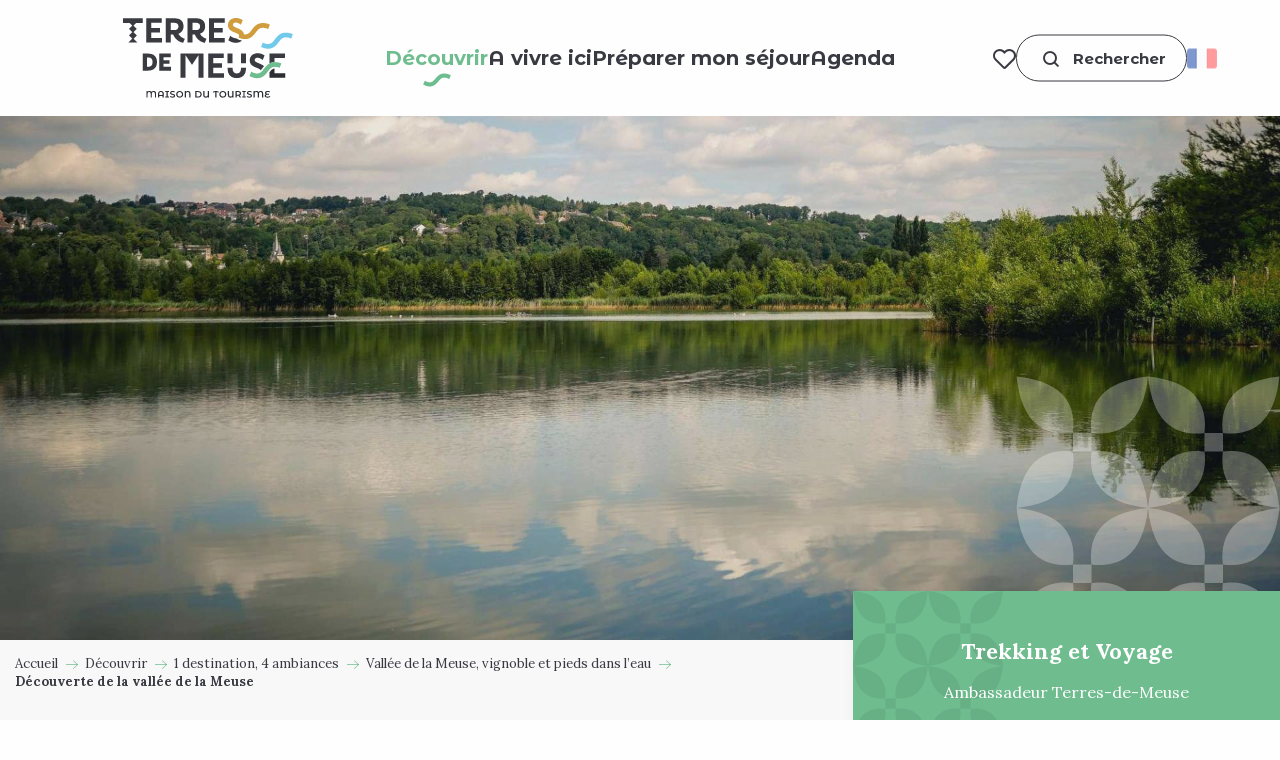

--- FILE ---
content_type: text/html; charset=UTF-8
request_url: https://terres-de-meuse.be/decouvrir/1-destination-4-ambiances/vallee-meuse/decouverte-de-la-vallee-de-la-meuse/
body_size: 38490
content:
<!doctype html>
<html class="no-js" lang="fr-FR"><head><script type="importmap">{"imports":{"jquery":"https:\/\/woody.cloudly.space\/app\/themes\/woody-theme\/src\/lib\/custom\/jquery@3.7.1.min.mjs","highcharts":"https:\/\/woody.cloudly.space\/app\/dist\/terres-de-meuse\/addons\/woody-library\/static\/lib\/highcharts-12.1.2\/code\/es-modules\/masters\/highcharts.src.js","woody_library_filter":"https:\/\/woody.cloudly.space\/app\/dist\/terres-de-meuse\/addons\/woody-library\/js\/filter.3dd4b7bece.js","woody_library_woody_component":"https:\/\/woody.cloudly.space\/app\/dist\/terres-de-meuse\/addons\/woody-library\/js\/modules\/components\/woody-component.f868fc8be0.mjs","woody_library_woody_controller":"https:\/\/woody.cloudly.space\/app\/dist\/terres-de-meuse\/addons\/woody-library\/js\/modules\/controllers\/woody-controller.2db0174bdc.mjs","woody_library_summary_map_manager":"https:\/\/woody.cloudly.space\/app\/dist\/terres-de-meuse\/addons\/woody-library\/js\/modules\/managers\/summary\/summary-map-manager.84afb4d49a.mjs","woody_library_summary_accordion_manager":"https:\/\/woody.cloudly.space\/app\/dist\/terres-de-meuse\/addons\/woody-library\/js\/modules\/managers\/summary\/summary-accordion-manager.9b68213f2a.mjs","woody_library_interactive_svg_component":"https:\/\/woody.cloudly.space\/app\/dist\/terres-de-meuse\/addons\/woody-library\/js\/modules\/components\/interactive-svg\/interactive-svg-component.88c1dab784.mjs","woody_library_card_uniq_component":"https:\/\/woody.cloudly.space\/app\/dist\/terres-de-meuse\/addons\/woody-library\/js\/modules\/components\/card\/card-uniq-component.c74c472f73.mjs","woody_library_card_toggler_component":"https:\/\/woody.cloudly.space\/app\/dist\/terres-de-meuse\/addons\/woody-library\/js\/modules\/components\/card\/card-toggler-component.077fbca673.mjs","woody_library_card_slider_component":"https:\/\/woody.cloudly.space\/app\/dist\/terres-de-meuse\/addons\/woody-library\/js\/modules\/components\/card\/card-slider-component.1fcbe821ee.mjs","woody_library_card_map_slider_component":"https:\/\/woody.cloudly.space\/app\/dist\/terres-de-meuse\/addons\/woody-library\/js\/modules\/components\/card\/card-map-slider-component.mjs","woody_library_card_map_manager":"https:\/\/woody.cloudly.space\/app\/dist\/terres-de-meuse\/addons\/woody-library\/js\/modules\/managers\/card\/card-map-manager.aa96fe0af2.mjs","woody_library_summary_controller":"https:\/\/woody.cloudly.space\/app\/dist\/terres-de-meuse\/addons\/woody-library\/js\/modules\/controllers\/summary\/summary-controller.56dc30afe7.mjs","woody_library_focus_controller":"https:\/\/woody.cloudly.space\/app\/dist\/terres-de-meuse\/addons\/woody-library\/js\/modules\/controllers\/focus\/focus-controller.779736d3ae.mjs","woody_library_focus_map_controller":"https:\/\/woody.cloudly.space\/app\/dist\/terres-de-meuse\/addons\/woody-library\/js\/modules\/controllers\/focus\/focus-map-controller.fa756137c4.mjs","woody_library_focus_svg_controller":"https:\/\/woody.cloudly.space\/app\/dist\/terres-de-meuse\/addons\/woody-library\/js\/modules\/controllers\/focus\/focus-svg-controller.e0e66f5917.mjs","woody_library_get_there_link_component":"https:\/\/woody.cloudly.space\/app\/dist\/terres-de-meuse\/addons\/woody-library\/js\/modules\/components\/get-there\/get-there-link-component.236c7b036d.mjs","woody_library_reveal_component":"https:\/\/woody.cloudly.space\/app\/dist\/terres-de-meuse\/addons\/woody-library\/js\/modules\/components\/reveal\/reveal-component.ae2427d122.mjs","woody_addon_touristicmaps_utils":"https:\/\/woody.cloudly.space\/app\/dist\/terres-de-meuse\/addons\/woody-addon-touristicmaps\/js\/utils\/woody-addon-touristicmaps-utils.7b4d5b3788.mjs","woody_addon_touristicmaps_map_manager":"https:\/\/woody.cloudly.space\/app\/dist\/terres-de-meuse\/addons\/woody-addon-touristicmaps\/js\/managers\/woody-addon-touristicmaps-map-manager.25def4f386.mjs","woody_addon_touristicmaps_map_component":"https:\/\/woody.cloudly.space\/app\/dist\/terres-de-meuse\/addons\/woody-addon-touristicmaps\/js\/components\/woody-addon-touristicmaps-map-component.3be29cb99e.mjs","woody_addon_touristicmaps_map_control":"https:\/\/woody.cloudly.space\/app\/dist\/terres-de-meuse\/addons\/woody-addon-touristicmaps\/js\/controls\/woody-addon-touristicmaps-map-control.3ad63029a2.mjs","woody_addon_touristicmaps_center_france_map_control":"https:\/\/woody.cloudly.space\/app\/dist\/terres-de-meuse\/addons\/woody-addon-touristicmaps\/js\/controls\/woody-addon-touristicmaps-center-france-map-control.bfd154a095.mjs","woody_addon_touristicmaps_search_city_map_control":"https:\/\/woody.cloudly.space\/app\/dist\/terres-de-meuse\/addons\/woody-addon-touristicmaps\/js\/controls\/woody-addon-touristicmaps-search-city-map-control.c837cfe0f5.mjs","woody_django_prompt_controller":"https:\/\/woody.cloudly.space\/app\/dist\/terres-de-meuse\/addons\/woody-addon-django\/js\/controllers\/woody-django-prompt-controller.947ae4ebce.mjs","woody_addon_roadbook_global":"https:\/\/woody.cloudly.space\/app\/dist\/terres-de-meuse\/addons\/woody-addon-roadbook\/js\/woody-addon-roadbook-global.bac59b597b.mjs","woody_addon_roadbook_elements":"https:\/\/woody.cloudly.space\/app\/dist\/terres-de-meuse\/addons\/woody-addon-roadbook\/js\/woody-addon-roadbook-elements.1ebf10e34f.mjs","woody_addon_roadbook_tools":"https:\/\/woody.cloudly.space\/app\/dist\/terres-de-meuse\/addons\/woody-addon-roadbook\/js\/woody-addon-roadbook-tools.4c62973343.mjs","woody_addon_roadbook_feed":"https:\/\/woody.cloudly.space\/app\/dist\/terres-de-meuse\/addons\/woody-addon-roadbook\/js\/woody-addon-roadbook-feed.75f6c0ef11.mjs","woody_addon_roadbook_front":"https:\/\/woody.cloudly.space\/app\/dist\/terres-de-meuse\/addons\/woody-addon-roadbook\/js\/woody-addon-roadbook-front.e97c97cdf2.mjs","woody_addon_roadbook_django":"https:\/\/woody.cloudly.space\/app\/dist\/terres-de-meuse\/addons\/woody-addon-roadbook\/js\/woody-addon-roadbook-django.d8fae5bb70.mjs","woody_roadbook_sheet_list_controller":"https:\/\/woody.cloudly.space\/app\/dist\/terres-de-meuse\/addons\/woody-addon-roadbook\/js\/controllers\/woody-roadbook-sheet-list-controller.a3aea218c2.mjs","woody_roadbook_map_global_controller":"https:\/\/woody.cloudly.space\/app\/dist\/terres-de-meuse\/addons\/woody-addon-roadbook\/js\/controllers\/woody-roadbook-map-global-controller.ca5ca46b9e.mjs","woody_hawwwai_itinerary_elevation_chart_component":"https:\/\/woody.cloudly.space\/app\/dist\/terres-de-meuse\/addons\/woody-addon-hawwwai\/js\/components\/woody-hawwwai-itinerary-elevation-chart-component.1b7e9b6c9a.mjs","woody_hawwwai_itinerary_reveal_controller":"https:\/\/woody.cloudly.space\/app\/dist\/terres-de-meuse\/addons\/woody-addon-hawwwai\/js\/controllers\/woody-hawwwai-itinerary-reveal-controller.2d8a9d49dc.mjs","woody_hawwwai_itinerary_reveal_toggler_controller":"https:\/\/woody.cloudly.space\/app\/dist\/terres-de-meuse\/addons\/woody-addon-hawwwai\/js\/controllers\/woody-hawwwai-itinerary-reveal-toggler-controller.26149551a6.mjs","woody_hawwwai_itinerary_pois_controller":"https:\/\/woody.cloudly.space\/app\/dist\/terres-de-meuse\/addons\/woody-addon-hawwwai\/js\/controllers\/woody-hawwwai-itinerary-pois-controller.2dce389938.mjs","woody_lib_utils":"https:\/\/terres-de-meuse.be\/app\/dist\/terres-de-meuse\/addons\/woody-lib-utils\/js\/woody-lib-utils.93266841fa.mjs","woody_addon_search_engine_component":"https:\/\/terres-de-meuse.be\/app\/dist\/terres-de-meuse\/addons\/woody-addon-search\/js\/components\/woody-addon-search-engine-component.dc802f6a63.mjs","woody_addon_search_main":"https:\/\/terres-de-meuse.be\/app\/dist\/terres-de-meuse\/addons\/woody-addon-search\/js\/woody-addon-search-main.6ea2fe98ba.mjs","woody_addon_search_engine_input_component":"https:\/\/terres-de-meuse.be\/app\/dist\/terres-de-meuse\/addons\/woody-addon-search\/js\/components\/woody-addon-search-engine-input-component.1e6a90e877.mjs","woody_addon_search_engine_input_dropdown_component":"https:\/\/terres-de-meuse.be\/app\/dist\/terres-de-meuse\/addons\/woody-addon-search\/js\/components\/woody-addon-search-engine-input-dropdown-component.c7e89a83ab.mjs","woody_addon_search_engine_filters_component":"https:\/\/terres-de-meuse.be\/app\/dist\/terres-de-meuse\/addons\/woody-addon-search\/js\/components\/woody-addon-search-engine-filters-component.cc5fa80115.mjs","woody_addon_search_engine_results_component":"https:\/\/terres-de-meuse.be\/app\/dist\/terres-de-meuse\/addons\/woody-addon-search\/js\/components\/woody-addon-search-engine-results-component.7fe4b9df50.mjs","woody_addon_search_data_controller":"https:\/\/terres-de-meuse.be\/app\/dist\/terres-de-meuse\/addons\/woody-addon-search\/js\/controllers\/woody-addon-search-data-controller.a95f731a76.mjs","fuse.js":"https:\/\/terres-de-meuse.be\/app\/dist\/terres-de-meuse\/addons\/woody-addon-search\/static\/js\/fuse-v6.4.1\/fuse.esm.min.js","woody_addon_devtools_main":"https:\/\/terres-de-meuse.be\/app\/dist\/terres-de-meuse\/addons\/woody-addon-devtools\/js\/woody-addon-devtools-main.5ef617cfdb.mjs","woody_addon_devtools_tools":"https:\/\/terres-de-meuse.be\/app\/dist\/terres-de-meuse\/addons\/woody-addon-devtools\/js\/woody-addon-devtools-tools.54d58a68c5.mjs","woody_addon_devtools_color_palette":"https:\/\/terres-de-meuse.be\/app\/dist\/terres-de-meuse\/addons\/woody-addon-devtools\/js\/woody-addon-devtools-color-palette.a8a41da40b.mjs","woody_addon_devtools_style_shift":"https:\/\/terres-de-meuse.be\/app\/dist\/terres-de-meuse\/addons\/woody-addon-devtools\/js\/woody-addon-devtools-style-shift.c4f6081742.mjs","woody_addon_devtools_fake_touristic_sheet":"https:\/\/terres-de-meuse.be\/app\/dist\/terres-de-meuse\/addons\/woody-addon-devtools\/js\/woody-addon-devtools-fake-touristic-sheet.2cb516cd17.mjs","woody_addon_campaigns_blocks":"https:\/\/terres-de-meuse.be\/app\/dist\/terres-de-meuse\/addons\/woody-addon-claims\/js\/woody-addon-campaigns-blocks.cd7b0fdfb1.mjs","woody_addon_claims_blocks":"https:\/\/terres-de-meuse.be\/app\/dist\/terres-de-meuse\/addons\/woody-addon-claims\/js\/woody-addon-claims-blocks.d6b0ec349c.mjs","woody_addon_favorites_tools":"https:\/\/terres-de-meuse.be\/app\/dist\/terres-de-meuse\/addons\/woody-addon-favorites\/js\/woody-addon-favorites-tools.493a0ea33a.mjs","woody_addon_favorites_btn":"https:\/\/terres-de-meuse.be\/app\/dist\/terres-de-meuse\/addons\/woody-addon-favorites\/js\/woody-addon-favorites-btn.371d024552.mjs","woody_addon_favorites_cart":"https:\/\/terres-de-meuse.be\/app\/dist\/terres-de-meuse\/addons\/woody-addon-favorites\/js\/woody-addon-favorites-cart.76fc575ef3.mjs","woody_addon_favorites_sections":"https:\/\/terres-de-meuse.be\/app\/dist\/terres-de-meuse\/addons\/woody-addon-favorites\/js\/woody-addon-favorites-sections.3c8fc8f133.mjs"}}</script><title>Découverte de la vallée de la Meuse | Maison du Tourisme Terres-de-Meuse</title><script>window.globals={"ancestors":{"chapter1":"D\u00e9couvrir","chapter2":"1 destination, 4 ambiances","chapter3":"Vall\u00e9e de la Meuse, vignoble et pieds dans l\u2019eau","chapter4":"D\u00e9couverte de la vall\u00e9e de la Meuse"},"context":"website","current_lang":"fr","current_locale":"fr","current_locale_region":"fr_FR","env":"prod","languages":["fr","en","nl","de"],"page_type":"experience","post_id":6243,"post_image":"https:\/\/terres-de-meuse.be\/app\/uploads\/terres-de-meuse\/2023\/05\/thumbs\/Terres-de-Meuse-La-Vallee-de-la-Meuse-Huy-reportage-video-Trekking-et-Voyage-189-1-1920x960.jpg","post_title":"D\u00e9couverte de la vall\u00e9e de la Meuse","post_type":"page","post_modified":"2023-08-21 10:15:31+02:00","site_key":"terres-de-meuse","tags":{"places":["Vall\u00e9e de la Meuse"],"seasons":[],"themes":["blog"],"targets":[],"leaflet_type":[],"visitor_category":[],"accommodation_category":[],"mobility_category":[],"channel_category":[]},"woody_options_pages":{"search_url":2375,"weather_url":0,"favorites_url":4711},"search":{"api":{"uri":"https:\/\/api.tourism-system.com\/v2\/woody\/search\/fr\/v2","args":{"size":15,"threshold":0.5}}},"tmaps":{"url_api":"https:\/\/api.touristicmaps.com\/lib\/mod.mjs","url_api_lazy":"https:\/\/api.touristicmaps.com\/lib\/lazy.mjs"},"django":{"app_url":"https:\/\/app.django.travel\/#\/terres-de-meuse?referrer=https%3A%2F%2Fterres-de-meuse.be%2Fdecouvrir%2F1-destination-4-ambiances%2Fvallee-meuse%2Fdecouverte-de-la-vallee-de-la-meuse"},"hawwwai":{"sheet_options":{"nearby_distance_max":"10000"}}}</script><script>(function(e){e.eskalad=e.eskalad?e.eskalad:[],e.eskalad.product="woody",e.eskalad.site_key=e.globals.site_key!==void 0?e.globals.site_key:"empty",e.eskalad.timestamp=l("eskalad_timestamp"),e.eskalad.timestamp==null&&(e.eskalad.timestamp=Math.floor(Date.now()/1e3),s("eskalad_timestamp",e.eskalad.timestamp)),e.eskalad.cid=l("eskalad_cid"),e.eskalad.cid==null&&e.eskalad.timestamp!==void 0&&(e.eskalad.cid=e.eskalad.timestamp,c()),e.eskalad.ga_consent=!0;function c(){e.eskalad.cid.toString().search("\\.")<=0&&fetch("/api/clientid").then(a=>a.json()).then(a=>{a.cid!==void 0&&(e.eskalad.cid=a.cid+"."+e.eskalad.cid,s("eskalad_cid",e.eskalad.cid))}).catch(function(a){console.error("Eskalad fetch: "+a.message)})}function l(a){if(e.localStorage!==void 0&&e.localStorage)try{let t=e.localStorage.getItem(a);return t=t==null||isNaN(t)||t==null||t==""?void 0:t,t}catch(t){console.error(["[ESKALAD]",t])}}function s(a,t){if(e.localStorage!==void 0&&e.localStorage)try{e.localStorage.removeItem(a),e.localStorage.setItem(a,t)}catch(d){console.error(["[ESKALAD]",d])}}})(window);
</script><script src="https://cache.consentframework.com/js/pa/32284/c/YevfI/stub" referrerpolicy="origin" charset="utf-8"></script><script src="https://choices.consentframework.com/js/pa/32284/c/YevfI/cmp" referrerpolicy="origin" charset="utf-8" async></script><script>document.addEventListener("DOMContentLoaded",function(){document.querySelectorAll("a[href='#consentframework'],a[href='#cmp']").forEach(function(e){e.removeAttribute("target");e.setAttribute("href","javascript:window.Sddan.cmp.displayUI();")})});</script><meta name="Maison du Tourisme Terres-de-Meuse" content="De la Hesbaye au Condroz en passant par la Vallée de la Meuse - itinéraires, hébergements, restaurants, activités familles...  il suffira d'un clic !"/><meta name="Maison du Tourisme Terres-de-Meuse" content="De la Hesbaye au Condroz en passant par la Vallée de la Meuse - itinéraires, hébergements, restaurants, activités familles...  il suffira d'un clic !"/><link rel="preconnect" href="https://cache.consentframework.com" crossorigin><link rel="preconnect" href="https://choices.consentframework.com" crossorigin><link rel="preconnect" href="https://fonts.gstatic.com" crossorigin><link rel="preconnect" href="https://fonts.googleapis.com" crossorigin><link rel="preconnect" href="https://www.googletagmanager.com" crossorigin><link rel="preconnect" href="https://woody.cloudly.space" crossorigin><link rel="preconnect" href="https://api.cloudly.space" crossorigin><script>window.dataLayer=window.dataLayer?window.dataLayer:[];window.dataLayer.push({"event":"globals","data":{"env":"prod","site_key":"terres-de-meuse","page":{"id_page":6243,"name":"D\u00e9couverte de la vall\u00e9e de la Meuse","page_type":"experience","tags":{"places":["Vall\u00e9e de la Meuse"],"seasons":[],"themes":["blog"],"targets":[],"leaflet_type":[],"visitor_category":[],"accommodation_category":[],"mobility_category":[],"channel_category":[]}},"lang":"fr","rdbk":{"enable":false}}});</script><script>(function(w,d,s,l,i) { w[l]=w[l]||[]; w[l].push({ 'gtm.start': new Date().getTime(),event: 'gtm.js' }); var f=d.getElementsByTagName(s)[0], j=d.createElement(s),dl=l!='dataLayer'? '&l='+l:''; j.async=true; j.src='https://www.googletagmanager.com/gtm.js?id='+i+dl; f.parentNode.insertBefore(j,f); })(window,document,'script','dataLayer','GTM-NGMT4XJ');</script><link rel="canonical" href="https://terres-de-meuse.be/decouvrir/1-destination-4-ambiances/vallee-meuse/decouverte-de-la-vallee-de-la-meuse/"/><meta charset="UTF-8"/><meta http-equiv="X-UA-Compatible" content="IE=edge"/><meta name="generator" content="Raccourci Agency - WP"/><meta name="viewport" content="width=device-width,initial-scale=1"/><meta name="robots" content="max-snippet:-1, max-image-preview:large, max-video-preview:-1"/><meta property="og:type" content="website"/><meta property="og:url" content="https://terres-de-meuse.be/decouvrir/1-destination-4-ambiances/vallee-meuse/decouverte-de-la-vallee-de-la-meuse/"/><meta name="twitter:card" content="summary_large_image"/><meta property="og:image" content="https://woody.cloudly.space/app/uploads/terres-de-meuse/2023/05/thumbs/Terres-de-Meuse-La-Vallee-de-la-Meuse-Huy-reportage-video-Trekking-et-Voyage-189-1-1920x960.jpg"/><meta property="twitter:image" content="https://woody.cloudly.space/app/uploads/terres-de-meuse/2023/05/thumbs/Terres-de-Meuse-La-Vallee-de-la-Meuse-Huy-reportage-video-Trekking-et-Voyage-189-1-1920x960.jpg"/><meta property="og:site_name" content="Maison du Tourisme Terres-de-Meuse"/><meta property="og:locale" content="fr_FR"/><meta property="og:locale:alternate" content="en_GB"/><meta property="og:locale:alternate" content="nl_NL"/><meta property="og:locale:alternate" content="de_DE"/><meta name="description" content="Après avoir été me balader dans le Condroz, je continue mon exploration des Terres-de-Meuse pour découvrir la vallée de la Meuse, entre le passé"/><meta property="og:title" content="Découverte de la vallée de la Meuse | Maison du Tourisme Terres-de-Meuse"/><meta property="og:description" content="Après avoir été me balader dans le Condroz, je continue mon exploration des Terres-de-Meuse pour découvrir la vallée de la Meuse, entre le passé"/><meta name="twitter:title" content="Découverte de la vallée de la Meuse | Maison du Tourisme Terres-de-Meuse"/><meta name="twitter:description" content="Après avoir été me balader dans le Condroz, je continue mon exploration des Terres-de-Meuse pour découvrir la vallée de la Meuse, entre le passé"/><script type="application/ld+json" class="woody-schema-graph">{"@context":"https:\/\/schema.org","@graph":[{"@type":"WebSite","url":"https:\/\/terres-de-meuse.be","name":"Maison du Tourisme Terres-de-Meuse","description":"De la Hesbaye au Condroz en passant par la Vall\u00e9e de la Meuse - itin\u00e9raires, h\u00e9bergements, restaurants, activit\u00e9s familles...  il suffira d'un clic !","potentialAction":[{"@type":"SearchAction","target":"https:\/\/terres-de-meuse.be\/recherche\/?query={search_term_string}","query-input":"required name=search_term_string"}]},{"@type":"WebPage","url":"https:\/\/terres-de-meuse.be\/decouvrir\/1-destination-4-ambiances\/vallee-meuse\/decouverte-de-la-vallee-de-la-meuse\/","headline":"D\u00e9couverte de la vall\u00e9e de la Meuse | Maison du Tourisme Terres-de-Meuse","inLanguage":"fr-FR","datePublished":"2023-06-28 14:42:05","dateModified":"2023-08-21 08:15:31","description":"Apr\u00e8s avoir \u00e9t\u00e9 me balader dans le Condroz, je continue mon exploration des Terres-de-Meuse pour d\u00e9couvrir la vall\u00e9e de la Meuse, entre le pass\u00e9","image":["https:\/\/terres-de-meuse.be\/app\/uploads\/terres-de-meuse\/2023\/05\/thumbs\/Terres-de-Meuse-La-Vallee-de-la-Meuse-Huy-reportage-video-Trekking-et-Voyage-189-1-1920x960.jpg"]}]}</script><style>img:is([sizes="auto" i], [sizes^="auto," i]) { contain-intrinsic-size: 3000px 1500px }</style><link rel="alternate" href="https://terres-de-meuse.be/decouvrir/1-destination-4-ambiances/vallee-meuse/decouverte-de-la-vallee-de-la-meuse/" hreflang="fr" /><link rel="alternate" href="https://en.terres-de-meuse.be/discover/1-destination-4-atmospheres/meuse-valley-vineyards-and-feet-in-the-water/discover-the-meuse-valley/" hreflang="en" /><link rel="alternate" href="https://nl.terres-de-meuse.be/ontdek/1-bestemming-4-sferen/maasvallei/ontdek-de-maasvallei/" hreflang="nl" /><link rel="alternate" href="https://de.terres-de-meuse.be/entdecken-sie/1-reiseziel-4-stimmungen/das-maastal-weinberge-und-fuse-im-wasser/entdeckung-des-maastals/" hreflang="de" /><script>
window._wpemojiSettings = {"baseUrl":"https:\/\/s.w.org\/images\/core\/emoji\/16.0.1\/72x72\/","ext":".png","svgUrl":"https:\/\/s.w.org\/images\/core\/emoji\/16.0.1\/svg\/","svgExt":".svg","source":{"concatemoji":"https:\/\/terres-de-meuse.be\/wp\/wp-includes\/js\/wp-emoji-release.min.js?ver=6.8.2"}};
/*! This file is auto-generated */
!function(s,n){var o,i,e;function c(e){try{var t={supportTests:e,timestamp:(new Date).valueOf()};sessionStorage.setItem(o,JSON.stringify(t))}catch(e){}}function p(e,t,n){e.clearRect(0,0,e.canvas.width,e.canvas.height),e.fillText(t,0,0);var t=new Uint32Array(e.getImageData(0,0,e.canvas.width,e.canvas.height).data),a=(e.clearRect(0,0,e.canvas.width,e.canvas.height),e.fillText(n,0,0),new Uint32Array(e.getImageData(0,0,e.canvas.width,e.canvas.height).data));return t.every(function(e,t){return e===a[t]})}function u(e,t){e.clearRect(0,0,e.canvas.width,e.canvas.height),e.fillText(t,0,0);for(var n=e.getImageData(16,16,1,1),a=0;a<n.data.length;a++)if(0!==n.data[a])return!1;return!0}function f(e,t,n,a){switch(t){case"flag":return n(e,"\ud83c\udff3\ufe0f\u200d\u26a7\ufe0f","\ud83c\udff3\ufe0f\u200b\u26a7\ufe0f")?!1:!n(e,"\ud83c\udde8\ud83c\uddf6","\ud83c\udde8\u200b\ud83c\uddf6")&&!n(e,"\ud83c\udff4\udb40\udc67\udb40\udc62\udb40\udc65\udb40\udc6e\udb40\udc67\udb40\udc7f","\ud83c\udff4\u200b\udb40\udc67\u200b\udb40\udc62\u200b\udb40\udc65\u200b\udb40\udc6e\u200b\udb40\udc67\u200b\udb40\udc7f");case"emoji":return!a(e,"\ud83e\udedf")}return!1}function g(e,t,n,a){var r="undefined"!=typeof WorkerGlobalScope&&self instanceof WorkerGlobalScope?new OffscreenCanvas(300,150):s.createElement("canvas"),o=r.getContext("2d",{willReadFrequently:!0}),i=(o.textBaseline="top",o.font="600 32px Arial",{});return e.forEach(function(e){i[e]=t(o,e,n,a)}),i}function t(e){var t=s.createElement("script");t.src=e,t.defer=!0,s.head.appendChild(t)}"undefined"!=typeof Promise&&(o="wpEmojiSettingsSupports",i=["flag","emoji"],n.supports={everything:!0,everythingExceptFlag:!0},e=new Promise(function(e){s.addEventListener("DOMContentLoaded",e,{once:!0})}),new Promise(function(t){var n=function(){try{var e=JSON.parse(sessionStorage.getItem(o));if("object"==typeof e&&"number"==typeof e.timestamp&&(new Date).valueOf()<e.timestamp+604800&&"object"==typeof e.supportTests)return e.supportTests}catch(e){}return null}();if(!n){if("undefined"!=typeof Worker&&"undefined"!=typeof OffscreenCanvas&&"undefined"!=typeof URL&&URL.createObjectURL&&"undefined"!=typeof Blob)try{var e="postMessage("+g.toString()+"("+[JSON.stringify(i),f.toString(),p.toString(),u.toString()].join(",")+"));",a=new Blob([e],{type:"text/javascript"}),r=new Worker(URL.createObjectURL(a),{name:"wpTestEmojiSupports"});return void(r.onmessage=function(e){c(n=e.data),r.terminate(),t(n)})}catch(e){}c(n=g(i,f,p,u))}t(n)}).then(function(e){for(var t in e)n.supports[t]=e[t],n.supports.everything=n.supports.everything&&n.supports[t],"flag"!==t&&(n.supports.everythingExceptFlag=n.supports.everythingExceptFlag&&n.supports[t]);n.supports.everythingExceptFlag=n.supports.everythingExceptFlag&&!n.supports.flag,n.DOMReady=!1,n.readyCallback=function(){n.DOMReady=!0}}).then(function(){return e}).then(function(){var e;n.supports.everything||(n.readyCallback(),(e=n.source||{}).concatemoji?t(e.concatemoji):e.wpemoji&&e.twemoji&&(t(e.twemoji),t(e.wpemoji)))}))}((window,document),window._wpemojiSettings);
</script><link rel='preload' as='style' onload='this.onload=null;this.rel="stylesheet"' id='addon-search-stylesheet-css' href='https://woody.cloudly.space/app/dist/terres-de-meuse/addons/woody-addon-search/css/woody-addon-search.3c0e3d2c84.css?ver=3.1.29' media='screen' /><noscript><link rel='stylesheet' id='addon-search-stylesheet-css' href='https://woody.cloudly.space/app/dist/terres-de-meuse/addons/woody-addon-search/css/woody-addon-search.3c0e3d2c84.css?ver=3.1.29' media='screen' /></noscript><link rel='preload' as='style' onload='this.onload=null;this.rel="stylesheet"' id='addon-touristicmaps-stylesheet-css' href='https://woody.cloudly.space/app/dist/terres-de-meuse/addons/woody-addon-touristicmaps/css/woody-addon-touristicmaps.42aea2a6d2.css?ver=2.0.19' media='all' /><noscript><link rel='stylesheet' id='addon-touristicmaps-stylesheet-css' href='https://woody.cloudly.space/app/dist/terres-de-meuse/addons/woody-addon-touristicmaps/css/woody-addon-touristicmaps.42aea2a6d2.css?ver=2.0.19' media='all' /></noscript><link rel='preload' as='style' onload='this.onload=null;this.rel="stylesheet"' id='addon-django-stylesheet-css' href='https://woody.cloudly.space/app/dist/terres-de-meuse/addons/woody-addon-django/css/woody-addon-django.84df40ead7.css?ver=2.7.29' media='screen' /><noscript><link rel='stylesheet' id='addon-django-stylesheet-css' href='https://woody.cloudly.space/app/dist/terres-de-meuse/addons/woody-addon-django/css/woody-addon-django.84df40ead7.css?ver=2.7.29' media='screen' /></noscript><link rel='preload' as='style' onload='this.onload=null;this.rel="stylesheet"' id='addon-hawwwai-stylesheet-css' href='https://woody.cloudly.space/app/dist/terres-de-meuse/addons/woody-addon-hawwwai/css/front/woody-addon-hawwwai.ebf78ef83d.css?ver=3.4.99' media='all' /><noscript><link rel='stylesheet' id='addon-hawwwai-stylesheet-css' href='https://woody.cloudly.space/app/dist/terres-de-meuse/addons/woody-addon-hawwwai/css/front/woody-addon-hawwwai.ebf78ef83d.css?ver=3.4.99' media='all' /></noscript><link rel='preload' as='style' onload='this.onload=null;this.rel="stylesheet"' id='addon-hawwwai-stylesheet-iti-css' href='https://woody.cloudly.space/app/dist/terres-de-meuse/addons/woody-addon-hawwwai/css/front/woody-addon-hawwwai-iti.551a3c1b6d.css?ver=3.4.99' media='all' /><noscript><link rel='stylesheet' id='addon-hawwwai-stylesheet-iti-css' href='https://woody.cloudly.space/app/dist/terres-de-meuse/addons/woody-addon-hawwwai/css/front/woody-addon-hawwwai-iti.551a3c1b6d.css?ver=3.4.99' media='all' /></noscript><link rel='preload' as='style' onload='this.onload=null;this.rel="stylesheet"' id='addon-campaigns-stylesheet-css' href='https://woody.cloudly.space/app/dist/terres-de-meuse/addons/woody-addon-claims/css/woody-addon-campaigns.1a1f82fdef.css' media='all' /><noscript><link rel='stylesheet' id='addon-campaigns-stylesheet-css' href='https://woody.cloudly.space/app/dist/terres-de-meuse/addons/woody-addon-claims/css/woody-addon-campaigns.1a1f82fdef.css' media='all' /></noscript><link rel='stylesheet' id='swiper-style-main-css' href='https://woody.cloudly.space/app/dist/terres-de-meuse/static/swiper/swiper-bundle.css' media='screen' /><link rel='preload' as='style' onload='this.onload=null;this.rel="stylesheet"' id='google-font-montserratalternates700displayswap-css' href='https://fonts.googleapis.com/css?family=Montserrat+Alternates:700&display=swap' media='all' /><noscript><link rel='stylesheet' id='google-font-montserratalternates700displayswap-css' href='https://fonts.googleapis.com/css?family=Montserrat+Alternates:700&display=swap' media='all' /></noscript><link rel='preload' as='style' onload='this.onload=null;this.rel="stylesheet"' id='google-font-lora400700displayswap-css' href='https://fonts.googleapis.com/css?family=Lora:400,700&display=swap' media='all' /><noscript><link rel='stylesheet' id='google-font-lora400700displayswap-css' href='https://fonts.googleapis.com/css?family=Lora:400,700&display=swap' media='all' /></noscript><link rel='stylesheet' id='main-stylesheet-chunk-0-css' href='https://woody.cloudly.space/app/dist/terres-de-meuse/css/main_chunk_1.bdcf52adde.css' media='screen' /><link rel='stylesheet' id='main-stylesheet-chunk-1-css' href='https://woody.cloudly.space/app/dist/terres-de-meuse/css/main_chunk_2.4e0989de2c.css' media='screen' /><link rel='stylesheet' id='main-stylesheet-chunk-2-css' href='https://woody.cloudly.space/app/dist/terres-de-meuse/css/main_chunk_3.ecf5c7e0b0.css' media='screen' /><link rel='preload' as='style' onload='this.onload=null;this.rel="stylesheet"' id='wicon-stylesheet-css' href='https://woody.cloudly.space/app/dist/terres-de-meuse/css/wicon.85faf73d58.css' media='screen' /><noscript><link rel='stylesheet' id='wicon-stylesheet-css' href='https://woody.cloudly.space/app/dist/terres-de-meuse/css/wicon.85faf73d58.css' media='screen' /></noscript><link rel='stylesheet' id='print-stylesheet-css' href='https://woody.cloudly.space/app/dist/terres-de-meuse/css/print.f6f47df82d.css' media='print' /><script defer src="https://woody.cloudly.space/app/dist/terres-de-meuse/addons/woody-addon-search/js/woody-addon-search.3155b7e4dc.js?ver=3.1.29" id="addon-search-javascripts-js"></script><script defer src="https://woody.cloudly.space/app/themes/woody-theme/src/js/static/obf.min.js?ver=2.3.157" id="obf-js"></script><script defer src="https://woody.cloudly.space/app/dist/terres-de-meuse/addons/woody-addon-eskalad/js/events/eskalad.c2bde38840.js?ver=6.3.3" id="woody-addon-eskalad-js"></script><script defer src="https://woody.cloudly.space/app/dist/terres-de-meuse/addons/woody-addon-eskalad/js/events/eskalad-page.5d2af865c3.js?ver=6.3.3" id="woody-addon-eskalad-page-js"></script><script id="jquery-js-before">
window.siteConfig = {"site_key":"terres-de-meuse","login":"public_terres_de_meuse_website","password":"2f92c5ed837f274e0e27f16b84843bee","token":"NGRmZDJiMDQ3ZDg5OlJCRUVDRnNCYjBCU0ZrcGNSenNDQVcwUFZVRkVBV2RPVVFZVkRVWUg6QmdKZlZsRlhWVkFQVnc5ZkJsTlNBUUlIQWdOUlZRNWJERkJlVUFFQVZWRT0=","mapProviderKeys":{"otmKey":"91577f548f78845656c724528d4e82af9a861c44210f5d7ef8a07eea3d37d44a","gmKey":"AIzaSyBMx446Q--mQj9mzuZhb7BGVDxac6NfFYc"},"api_url":"https:\/\/api.tourism-system.com","api_render_url":"https:\/\/api.tourism-system.com","current_lang":"fr","current_season":null,"languages":["fr","en","nl","de"],"pll_options":{"browser":0,"rewrite":1,"hide_default":0,"force_lang":3,"redirect_lang":0,"media_support":1,"uninstall":0,"sync":["taxonomies"],"post_types":["touristic_sheet","short_link","woody_topic","woody_rdbk_leaflets","woody_rdbk_feeds","testimony","profile"],"taxonomies":["themes","places","seasons","targets","expression_category","profile_category","leaflet_category","visitor_category","accommodation_category","mobility_category","channel_category","trip_duration"],"domains":{"fr":"https:\/\/terres-de-meuse.be","en":"https:\/\/en.terres-de-meuse.be","nl":"https:\/\/nl.terres-de-meuse.be","de":"https:\/\/de.terres-de-meuse.be"},"version":"3.5.4","first_activation":1636972754,"media":{"duplicate":0},"default_lang":"fr","previous_version":"3.5.3"}};
window.useLeafletLibrary=1;window.DrupalAngularConfig=window.DrupalAngularConfig || {};window.DrupalAngularConfig.mapProviderKeys={"otmKey":"91577f548f78845656c724528d4e82af9a861c44210f5d7ef8a07eea3d37d44a","gmKey":"AIzaSyBMx446Q--mQj9mzuZhb7BGVDxac6NfFYc"};
</script><script type="module" src="https://woody.cloudly.space/app/themes/woody-theme/src/lib/custom/jquery@3.7.1.min.mjs" id="jquery-js"></script><script defer src="https://woody.cloudly.space/app/themes/woody-theme/src/lib/custom/moment-with-locales@2.22.2.min.js" id="jsdelivr_moment-js"></script><script id="woody-addon-hawwwai-sheet-js-extra">
var __hw = {"SECTIONS.TOURISM.SHEET.PERIODS.TODAY":"Aujourd'hui","SECTIONS.TOURISM.SHEET.PERIODS.HAPPENING":"A lieu","SECTIONS.TOURISM.SHEET.PERIODS.ENDED":"Termin\u00e9","SECTIONS.TOURISM.SHEET.PERIODS.ENDED_FOR_TODAY":"Termin\u00e9 pour aujourd'hui","SECTIONS.TOURISM.SHEET.PERIODS.FROM_TODAY":"\u00c0 partir d'aujourd'hui","SECTIONS.TOURISM.SHEET.PERIODS.FROM":"Du","SECTIONS.TOURISM.SHEET.PERIODS.UNTIL_TODAY":"Aujourd'hui","SECTIONS.TOURISM.SHEET.PERIODS.TO":"jusqu'\u00e0","SECTIONS.TOURISM.SHEET.PERIODS.UNTIL":"au","SECTIONS.TOURISM.SHEET.PERIODS.UNTIL_LONG":"jusqu'au","SECTIONS.TOURISM.SHEET.PERIODS.ON":"Le","SECTIONS.TOURISM.SHEET.PERIODS.OPENED":"Ouvert","SECTIONS.TOURISM.SHEET.PERIODS.CLOSED":"Ferm\u00e9","SECTIONS.TOURISM.SHEET.PERIODS.CLOSEDFORTODAY":"Ferm\u00e9 pour aujourd'hui","SECTIONS.TOURISM.SHEET.PERIODS.UNDEFINED":"Horaires non d\u00e9finis","SECTIONS.TOURISM.SHEET.PERIODS.NOW":"En ce moment","GLOBAL.TIMES.TO":"jusqu'\u00e0"};
</script><script type="module" src="https://woody.cloudly.space/app/dist/terres-de-meuse/addons/woody-addon-hawwwai/js/woody-addon-hawwwai-sheet.0c65dc8bba.mjs?ver=3.4.99" id="woody-addon-hawwwai-sheet-js"></script><script defer src="https://woody.cloudly.space/app/dist/terres-de-meuse/static/swiper/swiper-bundle.min.js?ver=12.0.2" id="jsdelivr_swiper-js"></script><script type="module" src="https://woody.cloudly.space/app/dist/terres-de-meuse/addons/woody-addon-claims/js/woody-addon-claims.094619d2c3.mjs" id="addon-claims-javascripts-js"></script><script type="module" src="https://woody.cloudly.space/app/dist/terres-de-meuse/addons/woody-addon-favorites/js/woody-addon-favorites.c46dfed72b.mjs" id="addon-favorites-javascripts-js"></script><script defer src="https://woody.cloudly.space/app/themes/woody-theme/src/lib/npm/flatpickr/dist/flatpickr.min.js?ver=4.5.7" id="jsdelivr_flatpickr-js"></script><script defer src="https://woody.cloudly.space/app/themes/woody-theme/src/lib/npm/flatpickr/dist/l10n/fr.js?ver=4.5.7" id="jsdelivr_flatpickr_l10n-js"></script><script defer src="https://woody.cloudly.space/app/themes/woody-theme/src/lib/custom/nouislider@10.1.0.min.js" id="jsdelivr_nouislider-js"></script><script defer src="https://woody.cloudly.space/app/themes/woody-theme/src/lib/custom/lazysizes@4.1.2.min.js" id="jsdelivr_lazysizes-js"></script><script defer src="https://woody.cloudly.space/app/themes/woody-theme/src/lib/custom/moment-timezone-with-data.min.js" id="jsdelivr_moment_tz-js"></script><script defer src="https://woody.cloudly.space/app/themes/woody-theme/src/lib/custom/js.cookie@2.2.1.min.js" id="jsdelivr_jscookie-js"></script><script defer src="https://woody.cloudly.space/app/themes/woody-theme/src/lib/custom/rellax@1.10.1.min.js" id="jsdelivr_rellax-js"></script><script defer src="https://woody.cloudly.space/app/themes/woody-theme/src/lib/custom/iframeResizer@4.3.7.min.js?ver=4.3.7" id="jsdelivr_iframeresizer-js"></script><script defer src="https://woody.cloudly.space/app/themes/woody-theme/src/lib/npm/plyr/dist/plyr.min.js?ver=3.6.8" id="jsdelivr_plyr-js"></script><script defer src="https://woody.cloudly.space/wp/wp-includes/js/dist/hooks.min.js?ver=4d63a3d491d11ffd8ac6" id="wp-hooks-js"></script><script defer src="https://woody.cloudly.space/wp/wp-includes/js/dist/i18n.min.js?ver=5e580eb46a90c2b997e6" id="wp-i18n-js"></script><script defer src="https://woody.cloudly.space/app/themes/woody-theme/src/js/static/i18n-ltr.min.js?ver=2.3.157" id="wp-i18n-ltr-js"></script><script id="main-modules-js-extra">
var WoodyMainJsModules = {"jquery":{"path":"https:\/\/terres-de-meuse.be\/app\/themes\/woody-theme\/src\/lib\/custom\/jquery@3.7.1.min.mjs"},"highcharts":{"path":"https:\/\/terres-de-meuse.be\/app\/dist\/terres-de-meuse\/addons\/woody-library\/static\/lib\/highcharts-12.1.2\/code\/es-modules\/masters\/highcharts.src.js"},"woody_library_filter":{"path":"https:\/\/terres-de-meuse.be\/app\/dist\/terres-de-meuse\/addons\/woody-library\/js\/filter.3dd4b7bece.js"},"woody_library_woody_component":{"path":"https:\/\/terres-de-meuse.be\/app\/dist\/terres-de-meuse\/addons\/woody-library\/js\/modules\/components\/woody-component.f868fc8be0.mjs"},"woody_library_woody_controller":{"path":"https:\/\/terres-de-meuse.be\/app\/dist\/terres-de-meuse\/addons\/woody-library\/js\/modules\/controllers\/woody-controller.2db0174bdc.mjs"},"woody_library_summary_map_manager":{"path":"https:\/\/terres-de-meuse.be\/app\/dist\/terres-de-meuse\/addons\/woody-library\/js\/modules\/managers\/summary\/summary-map-manager.84afb4d49a.mjs"},"woody_library_summary_accordion_manager":{"path":"https:\/\/terres-de-meuse.be\/app\/dist\/terres-de-meuse\/addons\/woody-library\/js\/modules\/managers\/summary\/summary-accordion-manager.9b68213f2a.mjs"},"woody_library_interactive_svg_component":{"path":"https:\/\/terres-de-meuse.be\/app\/dist\/terres-de-meuse\/addons\/woody-library\/js\/modules\/components\/interactive-svg\/interactive-svg-component.88c1dab784.mjs","component":"woody-interactive-svg"},"woody_library_card_uniq_component":{"path":"https:\/\/terres-de-meuse.be\/app\/dist\/terres-de-meuse\/addons\/woody-library\/js\/modules\/components\/card\/card-uniq-component.c74c472f73.mjs","component":"woody-card-uniq"},"woody_library_card_toggler_component":{"path":"https:\/\/terres-de-meuse.be\/app\/dist\/terres-de-meuse\/addons\/woody-library\/js\/modules\/components\/card\/card-toggler-component.077fbca673.mjs","component":"woody-card-toggler"},"woody_library_card_slider_component":{"path":"https:\/\/terres-de-meuse.be\/app\/dist\/terres-de-meuse\/addons\/woody-library\/js\/modules\/components\/card\/card-slider-component.1fcbe821ee.mjs","component":"woody-card-slider"},"woody_library_card_map_slider_component":{"path":"https:\/\/terres-de-meuse.be\/app\/dist\/terres-de-meuse\/addons\/woody-library\/js\/modules\/components\/card\/card-map-slider-component.mjs","component":"woody-card-map-slider"},"woody_library_card_map_manager":{"path":"https:\/\/terres-de-meuse.be\/app\/dist\/terres-de-meuse\/addons\/woody-library\/js\/modules\/managers\/card\/card-map-manager.aa96fe0af2.mjs"},"woody_library_summary_controller":{"path":"https:\/\/terres-de-meuse.be\/app\/dist\/terres-de-meuse\/addons\/woody-library\/js\/modules\/controllers\/summary\/summary-controller.56dc30afe7.mjs","controller":"woody_library_summary_controller"},"woody_library_focus_controller":{"path":"https:\/\/terres-de-meuse.be\/app\/dist\/terres-de-meuse\/addons\/woody-library\/js\/modules\/controllers\/focus\/focus-controller.779736d3ae.mjs","controller":"woody_library_focus_controller"},"woody_library_focus_map_controller":{"path":"https:\/\/terres-de-meuse.be\/app\/dist\/terres-de-meuse\/addons\/woody-library\/js\/modules\/controllers\/focus\/focus-map-controller.fa756137c4.mjs","controller":"woody_library_focus_map_controller"},"woody_library_focus_svg_controller":{"path":"https:\/\/terres-de-meuse.be\/app\/dist\/terres-de-meuse\/addons\/woody-library\/js\/modules\/controllers\/focus\/focus-svg-controller.e0e66f5917.mjs","controller":"woody_library_focus_svg_controller"},"woody_library_get_there_link_component":{"path":"https:\/\/terres-de-meuse.be\/app\/dist\/terres-de-meuse\/addons\/woody-library\/js\/modules\/components\/get-there\/get-there-link-component.236c7b036d.mjs","component":"woody-get-there-link"},"woody_library_reveal_component":{"path":"https:\/\/terres-de-meuse.be\/app\/dist\/terres-de-meuse\/addons\/woody-library\/js\/modules\/components\/reveal\/reveal-component.ae2427d122.mjs","component":"woody-reveal"},"woody_addon_touristicmaps_utils":{"path":"https:\/\/terres-de-meuse.be\/app\/dist\/terres-de-meuse\/addons\/woody-addon-touristicmaps\/js\/utils\/woody-addon-touristicmaps-utils.7b4d5b3788.mjs"},"woody_addon_touristicmaps_map_manager":{"path":"https:\/\/terres-de-meuse.be\/app\/dist\/terres-de-meuse\/addons\/woody-addon-touristicmaps\/js\/managers\/woody-addon-touristicmaps-map-manager.25def4f386.mjs"},"woody_addon_touristicmaps_map_component":{"path":"https:\/\/terres-de-meuse.be\/app\/dist\/terres-de-meuse\/addons\/woody-addon-touristicmaps\/js\/components\/woody-addon-touristicmaps-map-component.3be29cb99e.mjs","component":"woody-map"},"woody_addon_touristicmaps_map_control":{"path":"https:\/\/terres-de-meuse.be\/app\/dist\/terres-de-meuse\/addons\/woody-addon-touristicmaps\/js\/controls\/woody-addon-touristicmaps-map-control.3ad63029a2.mjs"},"woody_addon_touristicmaps_center_france_map_control":{"path":"https:\/\/terres-de-meuse.be\/app\/dist\/terres-de-meuse\/addons\/woody-addon-touristicmaps\/js\/controls\/woody-addon-touristicmaps-center-france-map-control.bfd154a095.mjs"},"woody_addon_touristicmaps_search_city_map_control":{"path":"https:\/\/terres-de-meuse.be\/app\/dist\/terres-de-meuse\/addons\/woody-addon-touristicmaps\/js\/controls\/woody-addon-touristicmaps-search-city-map-control.c837cfe0f5.mjs"},"woody_django_prompt_controller":{"path":"https:\/\/terres-de-meuse.be\/app\/dist\/terres-de-meuse\/addons\/woody-addon-django\/js\/controllers\/woody-django-prompt-controller.947ae4ebce.mjs","controller":"woody_django_prompt_controller"},"woody_addon_roadbook_global":{"path":"https:\/\/terres-de-meuse.be\/app\/dist\/terres-de-meuse\/addons\/woody-addon-roadbook\/js\/woody-addon-roadbook-global.bac59b597b.mjs"},"woody_addon_roadbook_elements":{"path":"https:\/\/terres-de-meuse.be\/app\/dist\/terres-de-meuse\/addons\/woody-addon-roadbook\/js\/woody-addon-roadbook-elements.1ebf10e34f.mjs"},"woody_addon_roadbook_tools":{"path":"https:\/\/terres-de-meuse.be\/app\/dist\/terres-de-meuse\/addons\/woody-addon-roadbook\/js\/woody-addon-roadbook-tools.4c62973343.mjs"},"woody_addon_roadbook_feed":{"path":"https:\/\/terres-de-meuse.be\/app\/dist\/terres-de-meuse\/addons\/woody-addon-roadbook\/js\/woody-addon-roadbook-feed.75f6c0ef11.mjs"},"woody_addon_roadbook_front":{"path":"https:\/\/terres-de-meuse.be\/app\/dist\/terres-de-meuse\/addons\/woody-addon-roadbook\/js\/woody-addon-roadbook-front.e97c97cdf2.mjs"},"woody_addon_roadbook_django":{"path":"https:\/\/terres-de-meuse.be\/app\/dist\/terres-de-meuse\/addons\/woody-addon-roadbook\/js\/woody-addon-roadbook-django.d8fae5bb70.mjs"},"woody_roadbook_sheet_list_controller":{"path":"https:\/\/terres-de-meuse.be\/app\/dist\/terres-de-meuse\/addons\/woody-addon-roadbook\/js\/controllers\/woody-roadbook-sheet-list-controller.a3aea218c2.mjs","controller":"woody_roadbook_sheet_list_controller"},"woody_roadbook_map_global_controller":{"path":"https:\/\/terres-de-meuse.be\/app\/dist\/terres-de-meuse\/addons\/woody-addon-roadbook\/js\/controllers\/woody-roadbook-map-global-controller.ca5ca46b9e.mjs","controller":"woody_roadbook_map_global_controller"},"woody_hawwwai_itinerary_elevation_chart_component":{"path":"https:\/\/terres-de-meuse.be\/app\/dist\/terres-de-meuse\/addons\/woody-addon-hawwwai\/js\/components\/woody-hawwwai-itinerary-elevation-chart-component.1b7e9b6c9a.mjs","component":"woody-hawwwai-itinerary-elevation-chart"},"woody_hawwwai_itinerary_reveal_controller":{"path":"https:\/\/terres-de-meuse.be\/app\/dist\/terres-de-meuse\/addons\/woody-addon-hawwwai\/js\/controllers\/woody-hawwwai-itinerary-reveal-controller.2d8a9d49dc.mjs","controller":"woody_hawwwai_itinerary_reveal_controller"},"woody_hawwwai_itinerary_reveal_toggler_controller":{"path":"https:\/\/terres-de-meuse.be\/app\/dist\/terres-de-meuse\/addons\/woody-addon-hawwwai\/js\/controllers\/woody-hawwwai-itinerary-reveal-toggler-controller.26149551a6.mjs","controller":"woody_hawwwai_itinerary_reveal_toggler_controller"},"woody_hawwwai_itinerary_pois_controller":{"path":"https:\/\/terres-de-meuse.be\/app\/dist\/terres-de-meuse\/addons\/woody-addon-hawwwai\/js\/controllers\/woody-hawwwai-itinerary-pois-controller.2dce389938.mjs","controller":"woody_hawwwai_itinerary_pois_controller"}};
</script><script type="module" src="https://woody.cloudly.space/app/dist/terres-de-meuse/addons/woody-library/js/modules/main.9a249a7be1.mjs" id="main-modules-js"></script><script type="module" src="https://woody.cloudly.space/app/dist/terres-de-meuse/js/main.38a14209c1.mjs" id="main-javascripts-js"></script><link rel="icon" type="image/x-icon" href="https://woody.cloudly.space/app/dist/terres-de-meuse/favicon/favicon/favicon.af5184366a.ico"><link rel="icon" type="image/png" sizes="16x16" href="https://woody.cloudly.space/app/dist/terres-de-meuse/favicon/favicon/favicon-16x16.6b367d2a8c.png"><link rel="icon" type="image/png" sizes="32x32" href="https://woody.cloudly.space/app/dist/terres-de-meuse/favicon/favicon/favicon-32x32.cc2398da44.png"><link rel="icon" type="image/png" sizes="48x48" href="https://woody.cloudly.space/app/dist/terres-de-meuse/favicon/favicon/favicon-48x48.b315ca6ced.png"><link rel="apple-touch-icon" sizes="57x57" href="https://woody.cloudly.space/app/dist/terres-de-meuse/favicon/favicon/apple-touch-icon-57x57.4fd1b348b7.png"><link rel="apple-touch-icon" sizes="60x60" href="https://woody.cloudly.space/app/dist/terres-de-meuse/favicon/favicon/apple-touch-icon-60x60.e23f4a3041.png"><link rel="apple-touch-icon" sizes="72x72" href="https://woody.cloudly.space/app/dist/terres-de-meuse/favicon/favicon/apple-touch-icon-72x72.d1c5f9351f.png"><link rel="apple-touch-icon" sizes="76x76" href="https://woody.cloudly.space/app/dist/terres-de-meuse/favicon/favicon/apple-touch-icon-76x76.efe83e9e62.png"><link rel="apple-touch-icon" sizes="114x114" href="https://woody.cloudly.space/app/dist/terres-de-meuse/favicon/favicon/apple-touch-icon-114x114.bf3e7544a1.png"><link rel="apple-touch-icon" sizes="120x120" href="https://woody.cloudly.space/app/dist/terres-de-meuse/favicon/favicon/apple-touch-icon-120x120.436c800cd5.png"><link rel="apple-touch-icon" sizes="144x144" href="https://woody.cloudly.space/app/dist/terres-de-meuse/favicon/favicon/apple-touch-icon-144x144.e953aa9df4.png"><link rel="apple-touch-icon" sizes="152x152" href="https://woody.cloudly.space/app/dist/terres-de-meuse/favicon/favicon/apple-touch-icon-152x152.bd314b31e1.png"><link rel="apple-touch-icon" sizes="167x167" href="https://woody.cloudly.space/app/dist/terres-de-meuse/favicon/favicon/apple-touch-icon-167x167.5e6670c9ac.png"><link rel="apple-touch-icon" sizes="180x180" href="https://woody.cloudly.space/app/dist/terres-de-meuse/favicon/favicon/apple-touch-icon-180x180.8b919e9fc3.png"><link rel="apple-touch-icon" sizes="1024x1024" href="https://woody.cloudly.space/app/dist/terres-de-meuse/favicon/favicon/apple-touch-icon-1024x1024.e19c935b1a.png"></head><body class="wp-singular page-template-default page page-id-6243 page-child parent-pageid-2509 wp-theme-woody-theme wp-child-theme-terres-de-meuse menus-v2 prod woodypage-experience has-hero has-blocks-hero-tpl_01">
            <noscript><iframe src="https://www.googletagmanager.com/ns.html?id=GTM-NGMT4XJ" height="0" width="0" style="display:none;visibility:hidden"></iframe></noscript>
        
            
    
    <div class="main-wrapper flex-container flex-dir-column">
                                <div class="woody-component-headnavs">
    
    <a href="#" class="screen-reader-text skip-link woody-component-button primary normal" aria-label="Aller directement au contenu principal de la page">
     <span class="button-label"> Aller au contenu principal</span>
    </a>

    
                        <ul class="tools list-unstyled flex-container align-middle">
                                                                                    <li class="favorites-tool"><div class="woody-component-favorites-block tpl_01">
            <a class="woody-favorites-cart" href="https://terres-de-meuse.be/favoris/" data-favtarget="https://terres-de-meuse.be/favoris/" title="Favoris" data-label="Favoris">
                                    <div>
                <i class="wicon wicon-060-favoris" aria-hidden="true"></i>
                <span class="show-for-sr">Voir les favoris</span>
                <span class="counter is-empty"></span>
            </div>
                </a>
    </div>
</li>
                                                    <li class="search-tool"><div class="search-toggler-wrapper woody-component-esSearch-block">
    <span role="button" aria-label="Recherche" class="esSearch-button results-toggler" data-label="Recherche" title="Recherche" tabindex="0">
        <span class="wicon wicon-053-loupe-par-defaut search-icon"></span>
        <span class="button-label" data-label="Recherche"></span>
    </span>
</div>
</li>
                                                    <li class="lang_switcher-tool"><div class="woody-lang_switcher woody-lang_switcher-reveal tpl_01 flags large" data-label="Langue" role="button" aria-label="Choix de la langue"><div class="lang_switcher-button" data-label="Langue"  tabindex="0"><div class="fr" data-lang="fr">fr</div></div></div></li>
                                            </ul>
            
    

            <header role="banner" class="woody-component-header menus-v2 site-header " >
    <div class="main-menu-wrapper ">

        
        <nav role="navigation" class="top-bar title-bar " id="main-menu">
            <ul class="main-menu-list flex-container horizontal align-center align-middle wrap fullwidth-dropdowns">
                                                        <li class="is-brand-logo isAbs left">
    <a class="menuLogo" href="https://terres-de-meuse.be/" target="_self" data-post-id="2403">
        <span class="no-visible-text menu-logo-site-name isAbs">Maison du Tourisme Terres-de-Meuse</span>
        <span class="brand-logo"><svg viewBox="0 0 393 185" fill="none" xmlns="http://www.w3.org/2000/svg">
    <path d="M359.986 55.79C365.219 48.928 368.786 44.723 375.933 44.723C385.013 44.723 388.777 47.929 388.777 47.929L392.815 37.719C392.815 37.719 386.875 33.837 375.933 33.837C363.033 33.837 356.545 42.349 351.333 49.189C346.133 56.005 342.592 60.182 335.556 60.182C331.191 60.1463 326.919 58.908 323.212 56.603L319.178 66.803C324.215 69.5149 329.829 70.9776 335.549 71.068C348.332 71.068 354.791 62.597 359.982 55.79" fill="#72CAEB"/>
    <path fill-rule="evenodd" clip-rule="evenodd" d="M350.262 127.589C350.262 122.779 350.262 119.404 350.262 116.969C345.114 117.41 342.682 120.232 338.773 125.398V138.041H375.073V127.589H350.262Z" fill="#2B2D32"/>
    <path fill-rule="evenodd" clip-rule="evenodd" d="M139.123 57.402V57.407L142.823 48.047C137.975 46.664 131.1 42.755 128 36.472C138.429 32.472 139.834 24.279 139.834 19.004C139.834 13.614 138.156 9.104 135.124 6.069C131.61 2.558 126.424 0.720002 119.951 0.720002H98.951V56.61H110.529V38.245H116.076C117.932 43.1602 121.031 47.5099 125.071 50.8689C129.111 54.2279 133.953 56.4814 139.124 57.409L139.123 57.402ZM119.071 28.025H110.528V11.178H118.828C124.737 11.178 128.168 13.972 128.168 19.562V19.641C128.168 24.672 124.973 28.025 119.068 28.025M174.6 82.192H133.192V138.079H144.449V102.554L144.481 102.611V85.892L159.539 108.402L174.6 85.892V138.079H185.909V82.192H174.6ZM58.633 82.309H45.733V121.702H58.462C70.821 121.702 78.498 114.241 78.498 102.231V101.552C78.498 95.78 76.707 90.952 73.318 87.581C69.847 84.131 64.768 82.308 58.632 82.308M68.332 102.287C68.332 108.987 64.84 112.833 58.75 112.833H55.68V91.176H58.75C64.839 91.176 68.332 95.041 68.332 101.776V102.287ZM93.332 105.957H107.532V97.768H93.332V91.002H110.548V82.302H83.5V121.702H110.773V113.002H93.331L93.332 105.957ZM253.379 82.192H241.8V104.702H253.378L253.379 82.192ZM272.861 104.702H284.361V82.192H272.861V104.702ZM272.861 116.679C272.861 124.424 269.107 128.256 263.121 128.256C257.135 128.256 253.379 124.344 253.379 116.439V115.162H241.8V116.362C241.8 131.453 250.1 138.962 262.96 138.962C275.894 138.962 284.36 131.536 284.36 116.127V115.168H272.86L272.861 116.679ZM208.586 115.161H228.831V104.702H208.586V92.651H233.1V82.192H197.09V138.08H233.419V127.622H208.586V115.161ZM210.574 33.689H230.82V23.235H210.574V11.179H235.087V0.721002H199.077V56.609H235.406V46.151H210.574V33.689ZM89.847 46.151H65.015V33.694H85.26V23.235H65.015V11.179H89.527V0.721002H53.517V56.609H89.847V46.151ZM275.1 52.328C274.833 52.287 274.577 52.266 274.3 52.217C269.689 51.3152 265.306 49.494 261.414 46.862C261.34 46.862 261.269 46.87 261.193 46.87C255.929 46.87 251.593 44.17 247.969 41.122L243.604 51.668C248.701 55.3475 254.827 57.3279 261.113 57.328C266.845 57.328 271.742 55.539 275.095 52.328M31.908 40.315L24.372 32.78L31.908 25.246L24.371 17.709L30.662 11.418H45.782V0.719002H0V11.419H15.119L21.41 17.71L13.874 25.247L21.409 32.781L13.874 40.316L21.409 47.85L12.649 56.61H33.133L24.372 47.852L31.908 40.315ZM311.029 91.932C315.34 91.932 319.412 94.247 322.929 97.122L323.104 96.886L327.336 86.654C322.705 83.2514 317.099 81.4344 311.352 81.473C300.575 81.473 293.066 88.1 293.066 97.841V97.999C293.066 107.581 299.212 111.332 309.115 115.165C315.106 117.442 317.499 119 318.315 120.816C319.971 118.994 321.535 117.089 323 115.11C323.929 113.891 324.9 112.618 325.943 111.35C323.422 108.921 319.822 107.011 315.184 105.186C306.484 101.592 304.564 100.075 304.564 96.886V96.806C304.564 93.933 307.038 91.936 311.03 91.936M338.773 82.196V104.97C342.295 103.042 346.245 102.027 350.26 102.018V92.648H374.76V82.192L338.773 82.196ZM178.061 36.472C188.49 32.472 189.895 24.279 189.895 19.004C189.895 13.614 188.217 9.104 185.185 6.069C181.671 2.558 176.485 0.720002 170.012 0.720002H149.012V56.61H160.59V38.245H166.137C167.993 43.1602 171.092 47.5099 175.132 50.8689C179.172 54.2279 184.014 56.4814 189.185 57.409L192.885 48.049C188.036 46.664 181.16 42.755 178.057 36.472M169.132 28.026H160.589V11.178H168.889C174.798 11.178 178.229 13.972 178.229 19.562V19.641C178.229 24.672 175.034 28.025 169.129 28.025" fill="#393B41"/>
    <path d="M322.731 11.628C309.831 11.628 303.343 20.14 298.131 26.979C292.931 33.795 288.831 39.279 279.693 37.786C278.701 30.829 273.579 27.138 264.872 23.713C256.172 20.12 254.254 18.603 254.254 15.413V15.33C254.254 12.456 256.729 10.459 260.721 10.459C265.021 10.459 269.089 12.767 272.597 15.634L276.942 5.134C272.327 1.76374 266.752 -0.0358887 261.037 1.0326e-07C250.255 1.0326e-07 242.755 6.541 242.755 16.527C242.755 26.345 248.902 29.861 258.804 33.692C264.849 35.992 267.023 37.305 268.031 39.392C268.402 40.3467 268.486 41.3893 268.271 42.3909C268.056 43.3925 267.553 44.3093 266.823 45.028C271.643 47.4654 276.954 48.7754 282.355 48.859C295.138 48.859 301.598 40.388 306.789 33.581C312.021 26.719 315.589 22.514 322.736 22.514C331.507 22.514 335.581 25.72 335.581 25.72L339.618 15.51C339.618 15.51 334.625 11.628 322.736 11.628" fill="#D09C3D"/>
    <path d="M334.737 123.949C339.969 117.088 343.537 112.882 350.684 112.882C358.984 112.882 362.117 115.304 362.117 115.304L366.132 105.15C366.132 105.15 360.776 101.996 350.684 101.996C337.784 101.996 331.297 110.508 326.084 117.348C320.884 124.164 317.345 128.341 310.307 128.341C305.378 128.339 300.579 126.765 296.607 123.847L292.528 134.164C292.528 134.164 300.906 139.227 310.311 139.227C323.094 139.227 329.554 130.756 334.744 123.949" fill="#6EBD8F"/>
    <path d="M150.196 168.759C149.29 168.696 148.382 168.855 147.551 169.222C146.72 169.588 145.991 170.152 145.427 170.864V168.973H142.721V184.012H145.514V175.527C145.514 172.562 147.168 171.209 149.531 171.209C151.723 171.209 153.14 172.519 153.14 175.247V184.012H155.933V175.14C155.933 171.015 153.763 168.759 150.196 168.759ZM130.951 168.759C126.289 168.759 122.851 172.046 122.851 176.493C122.851 180.94 126.288 184.227 130.951 184.227C135.614 184.227 139.051 180.962 139.051 176.493C139.051 172.024 135.614 168.759 130.951 168.759ZM130.951 181.777C129.906 181.777 128.884 181.467 128.015 180.886C127.146 180.306 126.468 179.48 126.068 178.514C125.668 177.549 125.564 176.486 125.768 175.461C125.971 174.436 126.475 173.494 127.214 172.755C127.953 172.016 128.895 171.512 129.92 171.309C130.945 171.105 132.008 171.209 132.973 171.609C133.939 172.009 134.765 172.687 135.345 173.556C135.926 174.425 136.236 175.447 136.236 176.492C136.258 177.192 136.137 177.889 135.879 178.54C135.621 179.192 135.233 179.783 134.738 180.279C134.242 180.774 133.651 181.162 132.999 181.42C132.348 181.678 131.651 181.799 130.951 181.777ZM97.786 171.315H100.557V181.671H97.786V184.012H106.1V181.671H103.328V171.315H106.1V168.974H97.786V171.315ZM111.533 173.12C111.533 171.981 112.478 171.078 114.798 171.078C116.26 171.102 117.69 171.51 118.945 172.26L119.826 170.089C118.313 169.191 116.58 168.73 114.82 168.758C110.695 168.758 108.761 170.82 108.761 173.248C108.761 178.833 117.698 176.708 117.698 179.948C117.698 181.065 116.711 181.902 114.369 181.902C112.58 181.898 110.841 181.318 109.407 180.249L108.44 182.418C110.165 183.653 112.248 184.287 114.369 184.223C118.494 184.223 120.448 182.161 120.448 179.754C120.448 174.233 111.533 176.317 111.533 173.116M70.855 168.755C69.9064 168.707 68.9605 168.892 68.0995 169.293C67.2384 169.694 66.4882 170.298 65.914 171.055C65.4387 170.291 64.7623 169.672 63.959 169.266C63.1556 168.861 62.2562 168.684 61.359 168.755C60.4693 168.7 59.5801 168.872 58.7753 169.255C57.9705 169.638 57.2766 170.22 56.759 170.946V168.97H54.055V184.012H56.848V175.053C56.848 172.347 58.459 171.209 60.587 171.209C62.498 171.209 63.831 172.326 63.831 174.818V184.012H66.621V175.053C66.621 172.347 68.168 171.209 70.295 171.209C72.208 171.209 73.668 172.326 73.668 174.818V184.012H76.461V174.712C76.461 170.802 74.313 168.761 70.854 168.761M87.627 168.761C83.627 168.761 80.946 171.167 80.946 175.678V184.013H83.696V180.147H91.516V184.013H94.309V175.678C94.309 171.167 91.623 168.761 87.627 168.761ZM91.516 177.805H83.696V175.421C83.696 172.564 85.221 171.211 87.607 171.211C89.993 171.211 91.516 172.564 91.516 175.421V177.805ZM272.884 174.325C272.884 170.995 270.435 168.975 266.484 168.975H260.297V184.012H263.09V179.63H266.485C266.679 179.634 266.873 179.627 267.066 179.609L270.138 184.009H273.145L269.688 179.068C270.66 178.724 271.496 178.077 272.072 177.222C272.648 176.367 272.934 175.35 272.888 174.32M266.358 177.327H263.092V171.333H266.358C268.807 171.333 270.074 172.433 270.074 174.319C270.074 176.205 268.808 177.327 266.358 177.327ZM173.758 168.969H167.185V184.012H173.758C178.635 184.012 181.965 181.005 181.965 176.493C181.965 171.981 178.635 168.974 173.758 168.974M173.629 181.649H169.977V171.337H173.629C176.981 171.337 179.151 173.377 179.151 176.493C179.151 179.609 176.981 181.649 173.629 181.649ZM275.571 171.315H278.343V181.671H275.571V184.012H283.886V181.671H281.114V171.315H283.886V168.974H275.571V171.315ZM289.32 173.12C289.32 171.981 290.264 171.078 292.586 171.078C294.047 171.102 295.477 171.51 296.731 172.26L297.612 170.089C296.1 169.192 294.37 168.731 292.612 168.758C288.487 168.758 286.553 170.82 286.553 173.248C286.553 178.833 295.491 176.708 295.491 179.948C295.491 181.065 294.501 181.902 292.161 181.902C290.372 181.898 288.632 181.318 287.198 180.249L286.232 182.418C287.957 183.653 290.04 184.287 292.161 184.223C296.286 184.223 298.24 182.161 298.24 179.754C298.24 174.233 289.325 176.317 289.325 173.116M339.564 180.416C338.086 181.408 336.338 181.919 334.558 181.877C331.744 181.877 330.498 180.977 330.498 179.643C330.498 178.225 331.724 177.559 333.698 177.559H337.822V175.238H333.848C332.065 175.238 331.141 174.551 331.141 173.263C331.141 171.995 332.323 171.092 334.859 171.092C336.329 171.068 337.783 171.408 339.09 172.081L339.89 169.867C338.286 169.109 336.53 168.727 334.756 168.75C330.395 168.75 328.333 170.769 328.333 173.09C328.316 173.75 328.484 174.402 328.818 174.972C329.152 175.541 329.639 176.006 330.224 176.313C329.483 176.557 328.839 177.029 328.383 177.662C327.928 178.294 327.684 179.055 327.688 179.835C327.688 182.371 329.988 184.218 334.434 184.218C336.57 184.314 338.683 183.736 340.472 182.565L339.564 180.416ZM318.517 168.751C317.568 168.703 316.622 168.888 315.76 169.288C314.899 169.689 314.148 170.294 313.574 171.051C313.099 170.287 312.423 169.668 311.62 169.263C310.817 168.857 309.918 168.68 309.021 168.751C308.131 168.695 307.242 168.867 306.437 169.251C305.632 169.634 304.939 170.216 304.421 170.942V168.966H301.713V184.012H304.506V175.053C304.506 172.347 306.119 171.209 308.244 171.209C310.156 171.209 311.488 172.326 311.488 174.818V184.012H314.271V175.053C314.271 172.347 315.818 171.209 317.946 171.209C319.858 171.209 321.319 172.326 321.319 174.818V184.012H324.112V174.712C324.112 170.802 321.963 168.761 318.505 168.761M207.822 170.561L208.788 172.71C210.154 171.922 211.668 171.424 213.236 171.248V184.012H216.028V171.25C217.589 171.426 219.096 171.924 220.454 172.712L221.421 170.563C219.35 169.381 217.006 168.759 214.621 168.759C212.236 168.759 209.892 169.381 207.821 170.563M195.838 177.463C195.838 180.428 194.183 181.781 191.885 181.781C189.715 181.781 188.298 180.471 188.298 177.742V168.977H185.505V177.85C185.505 181.975 187.696 184.231 191.22 184.231C192.122 184.293 193.025 184.131 193.85 183.76C194.674 183.389 195.394 182.82 195.946 182.104V184.016H198.632V168.974H195.839L195.838 177.463ZM252.756 177.463C252.756 180.428 251.103 181.781 248.804 181.781C246.635 181.781 245.217 180.471 245.217 177.742V168.977H242.423V177.85C242.423 181.975 244.613 184.231 248.138 184.231C249.04 184.293 249.943 184.131 250.767 183.76C251.591 183.389 252.311 182.82 252.863 182.104V184.016H255.55V168.974H252.756V177.463ZM230.783 168.763C226.12 168.763 222.683 172.05 222.683 176.497C222.683 180.944 226.119 184.231 230.783 184.231C235.447 184.231 238.883 180.966 238.883 176.497C238.883 172.028 235.446 168.763 230.783 168.763ZM230.783 181.781C229.738 181.78 228.717 181.47 227.848 180.889C226.979 180.308 226.302 179.483 225.903 178.517C225.503 177.552 225.399 176.489 225.603 175.465C225.807 174.44 226.31 173.498 227.049 172.759C227.787 172.02 228.729 171.517 229.754 171.313C230.778 171.109 231.841 171.213 232.806 171.612C233.772 172.012 234.597 172.689 235.179 173.557C235.76 174.426 236.07 175.447 236.071 176.492C236.093 177.192 235.972 177.889 235.714 178.541C235.456 179.192 235.068 179.784 234.572 180.279C234.077 180.774 233.485 181.163 232.834 181.42C232.182 181.678 231.485 181.799 230.785 181.777" fill="#2B2D32"/>
</svg>
</span>
    </a>
</li>

                                        <li class="menu-item is-submenu-parent is-active" role="button">
                        <a class="menuLink" href="https://terres-de-meuse.be/decouvrir/" target="_self" data-post-id="2507">
                                                                                                                                                <span class="menuLink-title">Découvrir</span>
                                                        
                                                    </a>
                                                    <div class="submenu-wrapper" aria-expanded="false">
                                
                                <ul class="submenu-grid one-by-one " data-link-parent="2507" data-title="Découvrir" role="menu">
                                                                            
<li class="submenu-block submenu-block-images-list tpl_01 " data-position="grid-col-start-1 grid-col-end-7 grid-row-start-1 grid-row-end-13" role="menuitem" aria-label="menuitem">
    
        <ul class="submenu-block-content " data-columns="3cols" role="menu">
                    <li class="card overlayedCard submenu-item submenu-item-delay" role="presentation">
            <a class="card-link isRel bg-black" href="https://terres-de-meuse.be/decouvrir/naturellement-idylique/" target="_self" data-post-id="2482" aria-label="Naturellement idyllique" role="menuitem">
                                                            <figure itemscope itemtype="http://schema.org/ImageObject" aria-hidden="true" class="isRel imageObject cardMediaWrapper"
    ><noscript><img class="imageObject-img img-responsive" src="https://woody.cloudly.space/app/uploads/terres-de-meuse/2023/05/thumbs/WBT-V.-Ferooz-_-Pixel-Komando-Coucher-de-soleil-coquelicots-640x640.jpg" alt="" itemprop="thumbnail"/></noscript><img class="imageObject-img img-responsive lazyload" src="https://woody.cloudly.space/app/themes/woody-theme/src/img/blank/ratio_square.webp" data-src="https://woody.cloudly.space/app/uploads/terres-de-meuse/2023/05/thumbs/WBT-V.-Ferooz-_-Pixel-Komando-Coucher-de-soleil-coquelicots-640x640.jpg" data-sizes="auto" data-srcset="https://woody.cloudly.space/app/uploads/terres-de-meuse/2023/05/thumbs/WBT-V.-Ferooz-_-Pixel-Komando-Coucher-de-soleil-coquelicots-360x360.jpg 360w, https://woody.cloudly.space/app/uploads/terres-de-meuse/2023/05/thumbs/WBT-V.-Ferooz-_-Pixel-Komando-Coucher-de-soleil-coquelicots-640x640.jpg 640w, https://woody.cloudly.space/app/uploads/terres-de-meuse/2023/05/thumbs/WBT-V.-Ferooz-_-Pixel-Komando-Coucher-de-soleil-coquelicots-1200x1200.jpg 1200w" alt="" itemprop="thumbnail"/><meta itemprop="datePublished" content="2023-05-09 12:57:52"><span class="hide imageObject-description" itemprop="description" data-nosnippet>Wbt V. Ferooz Pixel Komando Coucher De Soleil Coquelicots</span></figure>                                                    <div class="card-section submenu-item-section bottomrightbox">
                    <div class="card-titles"><div class="card-texts flex-container flex-dir-column"><span class="card-title">Naturellement idyllique</span></div></div>                </div>
            </a>
        </li>
            <li class="card overlayedCard submenu-item submenu-item-delay" role="presentation">
            <a class="card-link isRel bg-black" href="https://terres-de-meuse.be/decouvrir/il-etait-une-fois/" target="_self" data-post-id="2471" aria-label=""Il était une fois ..." role="menuitem">
                                                            <figure aria-label="Vue sur Grand Marchin" itemscope itemtype="http://schema.org/ImageObject" aria-hidden="true" class="isRel imageObject cardMediaWrapper"
    ><noscript><img class="imageObject-img img-responsive a42-ac-replace-img" src="https://woody.cloudly.space/app/uploads/terres-de-meuse/2023/04/thumbs/p.12-13-point-vue-Gd-Marchin-coup-coeur-S.-Pecheur-640x640.jpg" alt="P.12 13 Point Vue Gd Marchin Coup Coeur S. Pêcheur" itemprop="thumbnail"/></noscript><img class="imageObject-img img-responsive lazyload a42-ac-replace-img" src="https://woody.cloudly.space/app/themes/woody-theme/src/img/blank/ratio_square.webp" data-src="https://woody.cloudly.space/app/uploads/terres-de-meuse/2023/04/thumbs/p.12-13-point-vue-Gd-Marchin-coup-coeur-S.-Pecheur-640x640.jpg" data-sizes="auto" data-srcset="https://woody.cloudly.space/app/uploads/terres-de-meuse/2023/04/thumbs/p.12-13-point-vue-Gd-Marchin-coup-coeur-S.-Pecheur-360x360.jpg 360w, https://woody.cloudly.space/app/uploads/terres-de-meuse/2023/04/thumbs/p.12-13-point-vue-Gd-Marchin-coup-coeur-S.-Pecheur-640x640.jpg 640w, https://woody.cloudly.space/app/uploads/terres-de-meuse/2023/04/thumbs/p.12-13-point-vue-Gd-Marchin-coup-coeur-S.-Pecheur-1200x1200.jpg 1200w" alt="P.12 13 Point Vue Gd Marchin Coup Coeur S. Pêcheur" itemprop="thumbnail"/><meta itemprop="datePublished" content="2023-04-17 09:21:57"><span class="hide imageObject-description" itemprop="description" data-nosnippet>P.12 13 Point Vue Gd Marchin Coup Coeur S. Pêcheur</span><figcaption class="imageObject-caption flex-container align-middle isAbs bottom left hide" data-nosnippet><span class="imageObject-icon copyright-icon flex-container align-center align-middle">©</span><span class="imageObject-text imageObject-description" itemprop="caption">Vue sur Grand Marchin</span></figcaption></figure>                                                    <div class="card-section submenu-item-section bottomrightbox">
                    <div class="card-titles"><div class="card-texts flex-container flex-dir-column"><span class="card-title">"Il était une fois ...</span></div></div>                </div>
            </a>
        </li>
            <li class="card overlayedCard submenu-item submenu-item-delay" role="presentation">
            <a class="card-link isRel bg-black" href="https://terres-de-meuse.be/decouvrir/avis-aux-amateurs/" target="_self" data-post-id="2490" aria-label="Avis aux amateurs !" role="menuitem">
                                                            <figure itemscope itemtype="http://schema.org/ImageObject" aria-hidden="true" class="isRel imageObject cardMediaWrapper"
    ><noscript><img class="imageObject-img img-responsive a42-ac-replace-img" src="https://woody.cloudly.space/app/uploads/terres-de-meuse/2023/05/thumbs/WBT-Denis-Closon-Namur-640x640.jpg" alt="Wbt Denis Closon Namur" itemprop="thumbnail"/></noscript><img class="imageObject-img img-responsive lazyload a42-ac-replace-img" src="https://woody.cloudly.space/app/themes/woody-theme/src/img/blank/ratio_square.webp" data-src="https://woody.cloudly.space/app/uploads/terres-de-meuse/2023/05/thumbs/WBT-Denis-Closon-Namur-640x640.jpg" data-sizes="auto" data-srcset="https://woody.cloudly.space/app/uploads/terres-de-meuse/2023/05/thumbs/WBT-Denis-Closon-Namur-360x360.jpg 360w, https://woody.cloudly.space/app/uploads/terres-de-meuse/2023/05/thumbs/WBT-Denis-Closon-Namur-640x640.jpg 640w, https://woody.cloudly.space/app/uploads/terres-de-meuse/2023/05/thumbs/WBT-Denis-Closon-Namur-1200x1200.jpg 1200w" alt="Wbt Denis Closon Namur" itemprop="thumbnail"/><meta itemprop="datePublished" content="2023-05-30 09:27:00"><span class="hide imageObject-description" itemprop="description" data-nosnippet>Wbt Denis Closon Namur</span></figure>                                                    <div class="card-section submenu-item-section bottomrightbox">
                    <div class="card-titles"><div class="card-texts flex-container flex-dir-column"><span class="card-title">Avis aux amateurs !</span></div></div>                </div>
            </a>
        </li>
            <li class="card overlayedCard submenu-item submenu-item-delay" role="presentation">
            <a class="card-link isRel bg-black" href="https://terres-de-meuse.be/decouvrir/7-jours-en-terres-de-meuse/" target="_self" data-post-id="2646" aria-label="7 jours en Terres-de-Meuse" role="menuitem">
                                                            <figure aria-label="Chapelle et château de Vervoz" itemscope itemtype="http://schema.org/ImageObject" aria-hidden="true" class="isRel imageObject cardMediaWrapper"
    ><noscript><img class="imageObject-img img-responsive a42-ac-replace-img" src="https://woody.cloudly.space/app/uploads/terres-de-meuse/2023/03/thumbs/Chapelle-et-chateau-Vervoz-S.-Pecheur-2-2-640x640.jpg" alt="Chapelle et château de Vervoz" itemprop="thumbnail"/></noscript><img class="imageObject-img img-responsive lazyload a42-ac-replace-img" src="https://woody.cloudly.space/app/themes/woody-theme/src/img/blank/ratio_square.webp" data-src="https://woody.cloudly.space/app/uploads/terres-de-meuse/2023/03/thumbs/Chapelle-et-chateau-Vervoz-S.-Pecheur-2-2-640x640.jpg" data-sizes="auto" data-srcset="https://woody.cloudly.space/app/uploads/terres-de-meuse/2023/03/thumbs/Chapelle-et-chateau-Vervoz-S.-Pecheur-2-2-360x360.jpg 360w, https://woody.cloudly.space/app/uploads/terres-de-meuse/2023/03/thumbs/Chapelle-et-chateau-Vervoz-S.-Pecheur-2-2-640x640.jpg 640w, https://woody.cloudly.space/app/uploads/terres-de-meuse/2023/03/thumbs/Chapelle-et-chateau-Vervoz-S.-Pecheur-2-2-1200x1200.jpg 1200w" alt="Chapelle et château de Vervoz" itemprop="thumbnail"/><meta itemprop="datePublished" content="2023-03-03 07:49:24"><span class="hide imageObject-description" itemprop="description" data-nosnippet>Chapelle et château de Vervoz</span><figcaption class="imageObject-caption flex-container align-middle isAbs bottom left hide" data-nosnippet><span class="imageObject-icon copyright-icon flex-container align-center align-middle">©</span><span class="imageObject-text imageObject-description" itemprop="caption">Chapelle et château de Vervoz</span></figcaption></figure>                                                    <div class="card-section submenu-item-section bottomrightbox">
                    <div class="card-titles"><div class="card-texts flex-container flex-dir-column"><span class="card-title">7 jours en Terres-de-Meuse</span></div></div>                </div>
            </a>
        </li>
            <li class="card overlayedCard submenu-item submenu-item-delay" role="presentation">
            <a class="card-link isRel bg-black" href="https://terres-de-meuse.be/decouvrir/6-bonnes-raiosns-de-re-decouvrir-les-terres-de-meuse/" target="_self" data-post-id="2516" aria-label="6 bonnes raisons de re-découvrir les Terres-de-Meuse" role="menuitem">
                                                            <figure itemscope itemtype="http://schema.org/ImageObject" aria-hidden="true" class="isRel imageObject cardMediaWrapper"
    ><noscript><img class="imageObject-img img-responsive a42-ac-replace-img" src="https://woody.cloudly.space/app/uploads/terres-de-meuse/2021/11/thumbs/terres-de-meuse-condroz-trekking-et-voyage-49-1320x880-1-640x640.jpg" alt="Château et église de Saint-Fontaine" itemprop="thumbnail"/></noscript><img class="imageObject-img img-responsive lazyload a42-ac-replace-img" src="https://woody.cloudly.space/app/themes/woody-theme/src/img/blank/ratio_square.webp" data-src="https://woody.cloudly.space/app/uploads/terres-de-meuse/2021/11/thumbs/terres-de-meuse-condroz-trekking-et-voyage-49-1320x880-1-640x640.jpg" data-sizes="auto" data-srcset="https://woody.cloudly.space/app/uploads/terres-de-meuse/2021/11/thumbs/terres-de-meuse-condroz-trekking-et-voyage-49-1320x880-1-360x360.jpg 360w, https://woody.cloudly.space/app/uploads/terres-de-meuse/2021/11/thumbs/terres-de-meuse-condroz-trekking-et-voyage-49-1320x880-1-640x640.jpg 640w, https://woody.cloudly.space/app/uploads/terres-de-meuse/2021/11/thumbs/terres-de-meuse-condroz-trekking-et-voyage-49-1320x880-1-1200x1200.jpg 1200w" alt="Château et église de Saint-Fontaine" itemprop="thumbnail"/><meta itemprop="datePublished" content="2021-11-24 08:59:27"><span class="hide imageObject-description" itemprop="description" data-nosnippet>Château et église de Saint-Fontaine</span></figure>                                                    <div class="card-section submenu-item-section bottomrightbox">
                    <div class="card-titles"><div class="card-texts flex-container flex-dir-column"><span class="card-title">6 bonnes raisons de re-découvrir les Terres-de-Meuse</span></div></div>                </div>
            </a>
        </li>
            <li class="card overlayedCard submenu-item submenu-item-delay" role="presentation">
            <a class="card-link isRel bg-black" href="https://terres-de-meuse.be/decouvrir/avis-aux-amateurs/producteurs-locaux/" target="_self" data-post-id="2545" aria-label="Producteurs locaux" role="menuitem">
                                                            <figure itemscope itemtype="http://schema.org/ImageObject" aria-hidden="true" class="isRel imageObject cardMediaWrapper"
    ><noscript><img class="imageObject-img img-responsive a42-ac-replace-img" src="https://woody.cloudly.space/app/uploads/terres-de-meuse/2023/05/thumbs/legumes-640x640.jpeg" alt="Legumes" itemprop="thumbnail"/></noscript><img class="imageObject-img img-responsive lazyload a42-ac-replace-img" src="https://woody.cloudly.space/app/themes/woody-theme/src/img/blank/ratio_square.webp" data-src="https://woody.cloudly.space/app/uploads/terres-de-meuse/2023/05/thumbs/legumes-640x640.jpeg" data-sizes="auto" data-srcset="https://woody.cloudly.space/app/uploads/terres-de-meuse/2023/05/thumbs/legumes-360x360.jpeg 360w, https://woody.cloudly.space/app/uploads/terres-de-meuse/2023/05/thumbs/legumes-640x640.jpeg 640w, https://woody.cloudly.space/app/uploads/terres-de-meuse/2023/05/thumbs/legumes-1200x1200.jpeg 1200w" alt="Legumes" itemprop="thumbnail"/><meta itemprop="datePublished" content="2023-05-08 09:13:14"><span class="hide imageObject-description" itemprop="description" data-nosnippet>Legumes</span></figure>                                                    <div class="card-section submenu-item-section bottomrightbox">
                    <div class="card-titles"><div class="card-texts flex-container flex-dir-column"><span class="card-title">Producteurs locaux</span></div></div>                </div>
            </a>
        </li>
        </ul>

    </li>

                                                                            
<li class="submenu-block submenu-block-links-list tpl_01 align-center " data-position="grid-col-start-7 grid-col-end-10 grid-row-start-1 grid-row-end-13" role="menuitem" aria-label="menuitem">
    
        <div class="submenu-block-header text-left submenu-item-delay">
                    <span class="submenu-block-title">
                                1 destination, 4 ambiances
            </span>
            </div>
    <ul class="submenu-block-content justify-items-left" data-columns="1cols" role="menu">
                    <li class="submenu-item submenu-item-delay" role="presentation">
            <a href="https://terres-de-meuse.be/decouvrir/1-destination-4-ambiances/vallee-meuse/" target="_self" data-post-id="2509" aria-label="Vallée de la Meuse, vignoble et pieds dans l'eau" role="menuitem">
                 <div class="submenu-titles"><div class="submenu-texts flex-container align-middle has-icon-picto"><span class="submenu-wicon wicon wicon--05-bateau"></span><span class="submenu-title">Vallée de la Meuse, vignoble et pieds dans l'eau</span></div></div>            </a>
        </li>
            <li class="submenu-item submenu-item-delay" role="presentation">
            <a href="https://terres-de-meuse.be/decouvrir/1-destination-4-ambiances/parc-naturel-burdinale-mehaigne/" target="_self" data-post-id="2510" aria-label="Parc naturel Burdinale-Mehaigne, bain de nature" role="menuitem">
                 <div class="submenu-titles"><div class="submenu-texts flex-container align-middle has-icon-picto"><span class="submenu-wicon wicon wicon--17-etoile"></span><span class="submenu-title">Parc naturel Burdinale-Mehaigne, bain de nature</span></div></div>            </a>
        </li>
            <li class="submenu-item submenu-item-delay" role="presentation">
            <a href="https://terres-de-meuse.be/decouvrir/1-destination-4-ambiances/hesbaye/" target="_self" data-post-id="2511" aria-label="La Hesbaye, le grenier à blé de la Belgique" role="menuitem">
                 <div class="submenu-titles"><div class="submenu-texts flex-container align-middle has-icon-picto"><span class="submenu-wicon wicon wicon--06-ble"></span><span class="submenu-title">La Hesbaye, le grenier à blé de la Belgique</span></div></div>            </a>
        </li>
            <li class="submenu-item submenu-item-delay" role="presentation">
            <a href="https://terres-de-meuse.be/decouvrir/1-destination-4-ambiances/condroz/" target="_self" data-post-id="2512" aria-label="Le Condroz, entre tiges et chavées" role="menuitem">
                 <div class="submenu-titles"><div class="submenu-texts flex-container align-middle has-icon-picto"><span class="submenu-wicon wicon wicon--13-chateau"></span><span class="submenu-title">Le Condroz, entre tiges et chavées</span></div></div>            </a>
        </li>
        </ul>

    </li>

                                                                            
<li class="submenu-block submenu-block-images-list tpl_02 " data-position="grid-col-start-10 grid-col-end-13 grid-row-start-1 grid-row-end-13" role="menuitem" aria-label="menuitem">
    
        <ul class="submenu-block-content " data-columns="1cols" role="menu">
                    <li class="card overlayedCard submenu-item submenu-item-delay" role="presentation">
            <a class="card-link isRel bg-black" href="https://terres-de-meuse.be/decouvrir/ma-plus-jolie-balade/" target="_self" data-post-id="2501" aria-label="Ma plus jolie balade" role="menuitem">
                                                            <figure itemscope itemtype="http://schema.org/ImageObject" aria-hidden="true" class="isRel imageObject cardMediaWrapper"
    ><noscript><img class="imageObject-img img-responsive" src="https://woody.cloudly.space/app/uploads/terres-de-meuse/2023/05/thumbs/AdobeStock_116870042-c-WavebreakmediaMicro-640x1024-crop-1687083145.jpeg" alt="" itemprop="thumbnail"/></noscript><img class="imageObject-img img-responsive lazyload" src="https://woody.cloudly.space/app/themes/woody-theme/src/img/blank/ratio_10_16.webp" data-src="https://woody.cloudly.space/app/uploads/terres-de-meuse/2023/05/thumbs/AdobeStock_116870042-c-WavebreakmediaMicro-640x1024-crop-1687083145.jpeg" data-sizes="auto" data-srcset="https://woody.cloudly.space/app/uploads/terres-de-meuse/2023/05/thumbs/AdobeStock_116870042-c-WavebreakmediaMicro-360x576-crop-1687083145.jpeg 360w, https://woody.cloudly.space/app/uploads/terres-de-meuse/2023/05/thumbs/AdobeStock_116870042-c-WavebreakmediaMicro-640x1024-crop-1687083145.jpeg 640w, https://woody.cloudly.space/app/uploads/terres-de-meuse/2023/05/thumbs/AdobeStock_116870042-c-WavebreakmediaMicro-1200x1920-crop-1687083145.jpeg 1200w" alt="" itemprop="thumbnail"/><meta itemprop="datePublished" content="2023-05-11 12:19:37"><span class="hide imageObject-description" itemprop="description" data-nosnippet>Une jolie fille avec un sac à dos lors d'une promenade en forêt</span></figure>                                                    <div class="card-section submenu-item-section fullcenterbox">
                    <div class="card-titles"><div class="card-texts flex-container flex-dir-column"><span class="card-title">Ma plus jolie balade</span></div></div>                </div>
            </a>
        </li>
        </ul>

    </li>

                                                                            
                                                                            
                                                                    </ul>
                            </div>
                                            </li>
                                                        <li class="menu-item is-submenu-parent" role="button">
                        <a class="menuLink" href="https://terres-de-meuse.be/a-vivre-ici/" target="_self" data-post-id="2513">
                                                                                                                                                <span class="menuLink-title">A vivre ici</span>
                                                        
                                                    </a>
                                                    <div class="submenu-wrapper" aria-expanded="false">
                                
                                <ul class="submenu-grid one-by-one images-titles-bottom-right" data-link-parent="2513" data-title="A vivre ici" role="menu">
                                                                            
<li class="submenu-block submenu-block-images-list tpl_06 " data-position="grid-col-start-1 grid-col-end-6 grid-row-start-1 grid-row-end-13" role="menuitem" aria-label="menuitem">
    
        <ul class="submenu-block-content " data-columns="2cols" role="menu">
                    <li class="card overlayedCard submenu-item submenu-item-delay" role="presentation">
            <a class="card-link isRel bg-black" href="https://terres-de-meuse.be/a-vivre-ici/pour-petit-budget/" target="_self" data-post-id="2523" aria-label="Activités à petit prix" role="menuitem">
                                                            <figure itemscope itemtype="http://schema.org/ImageObject" aria-hidden="true" class="isRel imageObject cardMediaWrapper"
    ><noscript><img class="imageObject-img img-responsive a42-ac-replace-img" src="https://woody.cloudly.space/app/uploads/terres-de-meuse/2023/04/thumbs/famille-AdobeStock_144206675-c-liderina-640x480.jpeg" alt="Famille Adobestock 144206675 C Liderina" itemprop="thumbnail"/></noscript><img class="imageObject-img img-responsive lazyload a42-ac-replace-img" src="https://woody.cloudly.space/app/themes/woody-theme/src/img/blank/ratio_4_3.webp" data-src="https://woody.cloudly.space/app/uploads/terres-de-meuse/2023/04/thumbs/famille-AdobeStock_144206675-c-liderina-640x480.jpeg" data-sizes="auto" data-srcset="https://woody.cloudly.space/app/uploads/terres-de-meuse/2023/04/thumbs/famille-AdobeStock_144206675-c-liderina-360x270.jpeg 360w, https://woody.cloudly.space/app/uploads/terres-de-meuse/2023/04/thumbs/famille-AdobeStock_144206675-c-liderina-640x480.jpeg 640w, https://woody.cloudly.space/app/uploads/terres-de-meuse/2023/04/thumbs/famille-AdobeStock_144206675-c-liderina-1200x900.jpeg 1200w, https://woody.cloudly.space/app/uploads/terres-de-meuse/2023/04/thumbs/famille-AdobeStock_144206675-c-liderina-1920x1440.jpeg 1920w" alt="Famille Adobestock 144206675 C Liderina" itemprop="thumbnail"/><meta itemprop="datePublished" content="2023-04-24 15:13:19"><span class="hide imageObject-description" itemprop="description" data-nosnippet>Famille Adobestock 144206675 C Liderina</span></figure>                                                    <div class="card-section submenu-item-section fullcenterbox">
                    <div class="card-titles"><div class="card-texts flex-container flex-dir-column"><span class="card-title">Activités à petit prix</span></div></div>                </div>
            </a>
        </li>
            <li class="card overlayedCard submenu-item submenu-item-delay" role="presentation">
            <a class="card-link isRel bg-black" href="https://terres-de-meuse.be/a-vivre-ici/avec-votre-compagnon-a-4-pattes/" target="_self" data-post-id="2522" aria-label="Avec votre compagnon à 4 pattes" role="menuitem">
                                                            <figure itemscope itemtype="http://schema.org/ImageObject" aria-hidden="true" class="isRel imageObject cardMediaWrapper"
    ><noscript><img class="imageObject-img img-responsive" src="https://woody.cloudly.space/app/uploads/terres-de-meuse/2023/04/thumbs/chien-AdobeStock_129305777-c-WavebreakMediaMicro-640x480.jpeg" alt="" itemprop="thumbnail"/></noscript><img class="imageObject-img img-responsive lazyload" src="https://woody.cloudly.space/app/themes/woody-theme/src/img/blank/ratio_4_3.webp" data-src="https://woody.cloudly.space/app/uploads/terres-de-meuse/2023/04/thumbs/chien-AdobeStock_129305777-c-WavebreakMediaMicro-640x480.jpeg" data-sizes="auto" data-srcset="https://woody.cloudly.space/app/uploads/terres-de-meuse/2023/04/thumbs/chien-AdobeStock_129305777-c-WavebreakMediaMicro-360x270.jpeg 360w, https://woody.cloudly.space/app/uploads/terres-de-meuse/2023/04/thumbs/chien-AdobeStock_129305777-c-WavebreakMediaMicro-640x480.jpeg 640w, https://woody.cloudly.space/app/uploads/terres-de-meuse/2023/04/thumbs/chien-AdobeStock_129305777-c-WavebreakMediaMicro-1200x900.jpeg 1200w, https://woody.cloudly.space/app/uploads/terres-de-meuse/2023/04/thumbs/chien-AdobeStock_129305777-c-WavebreakMediaMicro-1920x1440.jpeg 1920w" alt="" itemprop="thumbnail"/><meta itemprop="datePublished" content="2023-04-18 08:03:22"><span class="hide imageObject-description" itemprop="description" data-nosnippet>Un couple souriant et leur fille en train de caresser leur chien dans un parc</span></figure>                                                    <div class="card-section submenu-item-section fullcenterbox">
                    <div class="card-titles"><div class="card-texts flex-container flex-dir-column"><span class="card-title">Avec votre compagnon à 4 pattes</span></div></div>                </div>
            </a>
        </li>
            <li class="card overlayedCard submenu-item submenu-item-delay" role="presentation">
            <a class="card-link isRel bg-black" href="https://terres-de-meuse.be/a-vivre-ici/top-10-activites-quand-il-pleut/" target="_self" data-post-id="2975" aria-label="Top 10 des activités à faire quand il pleut" role="menuitem">
                                                            <figure itemscope itemtype="http://schema.org/ImageObject" aria-hidden="true" class="isRel imageObject cardMediaWrapper"
    ><noscript><img class="imageObject-img img-responsive" src="https://woody.cloudly.space/app/uploads/terres-de-meuse/2023/03/thumbs/AdobeStock-c-weyo-640x480.jpeg" alt="" itemprop="thumbnail"/></noscript><img class="imageObject-img img-responsive lazyload" src="https://woody.cloudly.space/app/themes/woody-theme/src/img/blank/ratio_4_3.webp" data-src="https://woody.cloudly.space/app/uploads/terres-de-meuse/2023/03/thumbs/AdobeStock-c-weyo-640x480.jpeg" data-sizes="auto" data-srcset="https://woody.cloudly.space/app/uploads/terres-de-meuse/2023/03/thumbs/AdobeStock-c-weyo-360x270.jpeg 360w, https://woody.cloudly.space/app/uploads/terres-de-meuse/2023/03/thumbs/AdobeStock-c-weyo-640x480.jpeg 640w, https://woody.cloudly.space/app/uploads/terres-de-meuse/2023/03/thumbs/AdobeStock-c-weyo-1200x900.jpeg 1200w, https://woody.cloudly.space/app/uploads/terres-de-meuse/2023/03/thumbs/AdobeStock-c-weyo-1920x1440.jpeg 1920w" alt="" itemprop="thumbnail"/><meta itemprop="datePublished" content="2023-03-17 15:01:46"><span class="hide imageObject-description" itemprop="description" data-nosnippet>Une jeune femme tout sourire avec un parapluie</span></figure>                                                    <div class="card-section submenu-item-section fullcenterbox">
                    <div class="card-titles"><div class="card-texts flex-container flex-dir-column"><span class="card-title">Top 10 des activités à faire quand il pleut</span></div></div>                </div>
            </a>
        </li>
            <li class="card overlayedCard submenu-item submenu-item-delay" role="presentation">
            <a class="card-link isRel bg-black" href="https://terres-de-meuse.be/a-vivre-ici/a-chaque-jour-son-marche/" target="_self" data-post-id="2530" aria-label="A chaque jour son marché" role="menuitem">
                                                            <figure itemscope itemtype="http://schema.org/ImageObject" aria-hidden="true" class="isRel imageObject cardMediaWrapper"
    ><noscript><img class="imageObject-img img-responsive a42-ac-replace-img" src="https://woody.cloudly.space/app/uploads/terres-de-meuse/2021/12/thumbs/marche02-640x480.jpg" alt="Marché" itemprop="thumbnail"/></noscript><img class="imageObject-img img-responsive lazyload a42-ac-replace-img" src="https://woody.cloudly.space/app/themes/woody-theme/src/img/blank/ratio_4_3.webp" data-src="https://woody.cloudly.space/app/uploads/terres-de-meuse/2021/12/thumbs/marche02-640x480.jpg" data-sizes="auto" data-srcset="https://woody.cloudly.space/app/uploads/terres-de-meuse/2021/12/thumbs/marche02-360x270.jpg 360w, https://woody.cloudly.space/app/uploads/terres-de-meuse/2021/12/thumbs/marche02-640x480.jpg 640w, https://woody.cloudly.space/app/uploads/terres-de-meuse/2021/12/thumbs/marche02-1200x900.jpg 1200w, https://woody.cloudly.space/app/uploads/terres-de-meuse/2021/12/thumbs/marche02-1920x1440.jpg 1920w" alt="Marché" itemprop="thumbnail"/><meta itemprop="datePublished" content="2022-02-18 14:50:22"><span class="hide imageObject-description" itemprop="description" data-nosnippet>Un marchant offrant une pomme à un client</span></figure>                                                    <div class="card-section submenu-item-section fullcenterbox">
                    <div class="card-titles"><div class="card-texts flex-container flex-dir-column"><span class="card-title">A chaque jour son marché</span></div></div>                </div>
            </a>
        </li>
        </ul>

    </li>

                                                                            
<li class="submenu-block submenu-block-images-list tpl_02 " data-position="grid-col-start-6 grid-col-end-9 grid-row-start-1 grid-row-end-13" role="menuitem" aria-label="menuitem">
    
        <ul class="submenu-block-content " data-columns="1cols" role="menu">
                    <li class="card overlayedCard submenu-item submenu-item-delay" role="presentation">
            <a class="card-link isRel bg-black" href="https://terres-de-meuse.be/a-vivre-ici/en-famille/" target="_self" data-post-id="2521" aria-label="En famille" role="menuitem">
                                                            <figure itemscope itemtype="http://schema.org/ImageObject" aria-hidden="true" class="isRel imageObject cardMediaWrapper"
    ><noscript><img class="imageObject-img img-responsive" src="https://woody.cloudly.space/app/uploads/terres-de-meuse/2023/04/thumbs/familleAdobeStock_405773273-c-iuricazac-640x1024.jpeg" alt="" itemprop="thumbnail"/></noscript><img class="imageObject-img img-responsive lazyload" src="https://woody.cloudly.space/app/themes/woody-theme/src/img/blank/ratio_10_16.webp" data-src="https://woody.cloudly.space/app/uploads/terres-de-meuse/2023/04/thumbs/familleAdobeStock_405773273-c-iuricazac-640x1024.jpeg" data-sizes="auto" data-srcset="https://woody.cloudly.space/app/uploads/terres-de-meuse/2023/04/thumbs/familleAdobeStock_405773273-c-iuricazac-360x576.jpeg 360w, https://woody.cloudly.space/app/uploads/terres-de-meuse/2023/04/thumbs/familleAdobeStock_405773273-c-iuricazac-640x1024.jpeg 640w, https://woody.cloudly.space/app/uploads/terres-de-meuse/2023/04/thumbs/familleAdobeStock_405773273-c-iuricazac-1200x1920.jpeg 1200w" alt="" itemprop="thumbnail"/><meta itemprop="datePublished" content="2023-04-24 15:14:20"><span class="hide imageObject-description" itemprop="description" data-nosnippet>Famille heureuse couché dans l'herbe</span></figure>                                                    <div class="card-section submenu-item-section fullcenterbox">
                    <div class="card-titles"><div class="card-texts flex-container flex-dir-column"><span class="card-title">En famille</span></div></div>                </div>
            </a>
        </li>
        </ul>

    </li>

                                                                            
<li class="submenu-block submenu-block-links-list tpl_01 align-center " data-position="grid-col-start-9 grid-col-end-11 grid-row-start-1 grid-row-end-13" role="menuitem" aria-label="menuitem">
    
        <div class="submenu-block-header text-left submenu-item-delay">
                    <span class="submenu-block-title">
                                Et aussi...
            </span>
            </div>
    <ul class="submenu-block-content justify-items-left" data-columns="1cols" role="menu">
                    <li class="submenu-item submenu-item-delay" role="presentation">
            <a href="https://terres-de-meuse.be/a-vivre-ici/loisirs/" target="_self" data-post-id="2528" aria-label="Loisirs" role="menuitem">
                 <div class="submenu-titles"><div class="submenu-texts flex-container align-middle"><span class="submenu-title">Loisirs</span></div></div>            </a>
        </li>
            <li class="submenu-item submenu-item-delay" role="presentation">
            <a href="https://terres-de-meuse.be/a-vivre-ici/activites-sportives/" target="_self" data-post-id="2529" aria-label="Activités sportives" role="menuitem">
                 <div class="submenu-titles"><div class="submenu-texts flex-container align-middle"><span class="submenu-title">Activités sportives</span></div></div>            </a>
        </li>
            <li class="submenu-item submenu-item-delay" role="presentation">
            <a href="https://terres-de-meuse.be/a-vivre-ici/week-end-romantique/" target="_self" data-post-id="2518" aria-label="Week-end romantique" role="menuitem">
                 <div class="submenu-titles"><div class="submenu-texts flex-container align-middle"><span class="submenu-title">Week-end romantique</span></div></div>            </a>
        </li>
            <li class="submenu-item submenu-item-delay" role="presentation">
            <a href="https://terres-de-meuse.be/a-vivre-ici/gamers-experience/" target="_self" data-post-id="22760" aria-label="Gamers Expérience" role="menuitem">
                 <div class="submenu-titles"><div class="submenu-texts flex-container align-middle"><span class="submenu-title">Gamers Expérience</span></div></div>            </a>
        </li>
            <li class="submenu-item submenu-item-delay" role="presentation">
            <a href="https://terres-de-meuse.be/a-vivre-ici/enterrement-vie-jeune-fille-garcon/" target="_self" data-post-id="2519" aria-label="Enterrement de vie de jeune-fille ou de garçon" role="menuitem">
                 <div class="submenu-titles"><div class="submenu-texts flex-container align-middle"><span class="submenu-title">Enterrement de vie de jeune-fille ou de garçon</span></div></div>            </a>
        </li>
            <li class="submenu-item submenu-item-delay" role="presentation">
            <a href="https://terres-de-meuse.be/a-vivre-ici/venir-en-groupe/" target="_self" data-post-id="2531" aria-label="Venir en groupe" role="menuitem">
                 <div class="submenu-titles"><div class="submenu-texts flex-container align-middle"><span class="submenu-title">Venir en groupe</span></div></div>            </a>
        </li>
        </ul>

    </li>

                                                                            
<li class="submenu-block submenu-block-buttons-list tpl_01 align-center " data-position="grid-col-start-11 grid-col-end-13 grid-row-start-1 grid-row-end-13" role="menuitem" aria-label="menuitem">
    
        <ul class="submenu-block-content justify-items-left" data-columns="1cols" role="menu">
                    <li class="submenu-item submenu-item-delay" role="presentation">
            <a class="button primary has-icon" href="https://terres-de-meuse.be/a-vivre-ici/selection-du-printemps/" target="_self" data-post-id="" aria-label="Sélection du printemps" role="menuitem">
                                    <span class="wicon submenu-wicon wicon--24-papillon"></span>
                                <span class="button-label" data-label="Sélection du printemps">Sélection du printemps</span>
            </a>
        </li>
            <li class="submenu-item submenu-item-delay" role="presentation">
            <a class="button primary has-icon" href="https://terres-de-meuse.be/a-vivre-ici/le-top-de-lete/" target="_self" data-post-id="" aria-label="Le top de l’été" role="menuitem">
                                    <span class="wicon submenu-wicon wicon--19-glace"></span>
                                <span class="button-label" data-label="Le top de l’été">Le top de l’été</span>
            </a>
        </li>
            <li class="submenu-item submenu-item-delay" role="presentation">
            <a class="button primary has-icon" href="https://terres-de-meuse.be/a-vivre-ici/frissons-et-saveurs-dautomne/" target="_self" data-post-id="" aria-label="Frissons et saveurs d’automne" role="menuitem">
                                    <span class="wicon submenu-wicon wicon--25-plat"></span>
                                <span class="button-label" data-label="Frissons et saveurs d’automne">Frissons et saveurs d’automne</span>
            </a>
        </li>
            <li class="submenu-item submenu-item-delay" role="presentation">
            <a class="button primary has-icon" href="https://terres-de-meuse.be/a-vivre-ici/hiver-et-confettis/" target="_self" data-post-id="" aria-label="Hiver et confettis" role="menuitem">
                                    <span class="wicon submenu-wicon wicon--09-bonhomme-3"></span>
                                <span class="button-label" data-label="Hiver et confettis">Hiver et confettis</span>
            </a>
        </li>
        </ul>

    </li>

                                                                            
                                                                            
                                                                    </ul>
                            </div>
                                            </li>
                                                        <li class="menu-item is-submenu-parent" role="button">
                        <a class="menuLink" href="https://terres-de-meuse.be/preparer-son-sejour/" target="_self" data-post-id="2535">
                                                                                                                                                <span class="menuLink-title">Préparer mon séjour</span>
                                                        
                                                    </a>
                                                    <div class="submenu-wrapper" aria-expanded="false">
                                
                                <ul class="submenu-grid one-by-one prepare-trip" data-link-parent="2535" data-title="Préparer mon séjour" role="menu">
                                                                            
<li class="submenu-block submenu-block-links-list tpl_01 align-center " data-position="grid-col-start-2 grid-col-end-4 grid-row-start-2 grid-row-end-8" role="menuitem" aria-label="menuitem">
    
        <ul class="submenu-block-content justify-items-left" data-columns="1cols" role="menu">
                    <li class="submenu-item submenu-item-delay" role="presentation">
            <a href="https://terres-de-meuse.be/preparer-son-sejour/en-pratique/comment-venir/" target="_self" data-post-id="2548" aria-label="Comment venir ?" role="menuitem">
                 <div class="submenu-titles"><div class="submenu-texts flex-container align-middle has-icon-picto"><span class="submenu-wicon wicon wicon--28-velo"></span><span class="submenu-title">Comment venir ?</span></div></div>            </a>
        </li>
            <li class="submenu-item submenu-item-delay" role="presentation">
            <a href="https://terres-de-meuse.be/preparer-son-sejour/en-pratique/informations-touristiques/" target="_self" data-post-id="2549" aria-label="Informations touristiques" role="menuitem">
                 <div class="submenu-titles"><div class="submenu-texts flex-container align-middle has-icon-picto"><span class="submenu-wicon wicon wicon-021-info"></span><span class="submenu-title">Informations touristiques</span></div></div>            </a>
        </li>
            <li class="submenu-item submenu-item-delay" role="presentation">
            <a href="https://terres-de-meuse.be/preparer-son-sejour/en-pratique/brochures/" target="_self" data-post-id="2550" aria-label="Brochures" role="menuitem">
                 <div class="submenu-titles"><div class="submenu-texts flex-container align-middle has-icon-picto"><span class="submenu-wicon wicon wicon-017-telechargement"></span><span class="submenu-title">Brochures</span></div></div>            </a>
        </li>
            <li class="submenu-item submenu-item-delay" role="presentation">
            <a href="https://terres-de-meuse.be/preparer-son-sejour/en-pratique/meteo/" target="_self" data-post-id="2551" aria-label="Météo" role="menuitem">
                 <div class="submenu-titles"><div class="submenu-texts flex-container align-middle has-icon-picto"><span class="submenu-wicon wicon wicon--37-meteo"></span><span class="submenu-title">Météo</span></div></div>            </a>
        </li>
            <li class="submenu-item submenu-item-delay" role="presentation">
            <a href="https://terres-de-meuse.be/preparer-son-sejour/en-pratique/contact/" target="_self" data-post-id="2552" aria-label="Contact" role="menuitem">
                 <div class="submenu-titles"><div class="submenu-texts flex-container align-middle has-icon-picto"><span class="submenu-wicon wicon wicon-044-enveloppe"></span><span class="submenu-title">Contact</span></div></div>            </a>
        </li>
            <li class="submenu-item submenu-item-delay" role="presentation">
            <a href="https://terres-de-meuse.be/preparer-son-sejour/en-pratique/roadbook/" target="_self" data-post-id="2546" aria-label="roadBOOK" role="menuitem">
                 <div class="submenu-titles"><div class="submenu-texts flex-container align-middle has-icon-picto"><span class="submenu-wicon wicon wicon--10-bouclier"></span><span class="submenu-title">roadBOOK</span></div></div>            </a>
        </li>
        </ul>

    </li>

                                                                            
<li class="submenu-block submenu-block-images-list tpl_09 " data-position="grid-col-start-4 grid-col-end-12 grid-row-start-1 grid-row-end-10" role="menuitem" aria-label="menuitem">
    
        <ul class="submenu-block-content " data-columns="3cols" role="menu">
                    <li class="card overlayedCard submenu-item submenu-item-delay" role="presentation">
            <a class="card-link isRel bg-black" href="https://terres-de-meuse.be/preparer-son-sejour/ou-dormir/" target="_self" data-post-id="2536" aria-label="Où dormir ?" role="menuitem">
                                                            <figure itemscope itemtype="http://schema.org/ImageObject" aria-hidden="true" class="isRel imageObject cardMediaWrapper"
    ><noscript><img class="imageObject-img img-responsive a42-ac-replace-img" src="https://woody.cloudly.space/app/uploads/terres-de-meuse/2023/05/thumbs/065-Naxhelet-c-Naxhelet-640x854.jpg" alt="065 Naxhelet C Naxhelet" itemprop="thumbnail"/></noscript><img class="imageObject-img img-responsive lazyload a42-ac-replace-img" src="https://woody.cloudly.space/app/themes/woody-theme/src/img/blank/ratio_3_4.webp" data-src="https://woody.cloudly.space/app/uploads/terres-de-meuse/2023/05/thumbs/065-Naxhelet-c-Naxhelet-640x854.jpg" data-sizes="auto" data-srcset="https://woody.cloudly.space/app/uploads/terres-de-meuse/2023/05/thumbs/065-Naxhelet-c-Naxhelet-360x480.jpg 360w, https://woody.cloudly.space/app/uploads/terres-de-meuse/2023/05/thumbs/065-Naxhelet-c-Naxhelet-640x854.jpg 640w, https://woody.cloudly.space/app/uploads/terres-de-meuse/2023/05/thumbs/065-Naxhelet-c-Naxhelet-1200x1600.jpg 1200w" alt="065 Naxhelet C Naxhelet" itemprop="thumbnail"/><meta itemprop="datePublished" content="2023-05-03 07:26:28"><span class="hide imageObject-description" itemprop="description" data-nosnippet>065 Naxhelet C Naxhelet</span></figure>                                                    <div class="card-section submenu-item-section fullcenterbox">
                    <div class="card-titles"><div class="card-texts flex-container flex-dir-column"><span class="card-title">Où dormir ?</span></div></div>                </div>
            </a>
        </li>
            <li class="card overlayedCard submenu-item submenu-item-delay" role="presentation">
            <a class="card-link isRel bg-black" href="https://terres-de-meuse.be/preparer-son-sejour/ou-manger/" target="_self" data-post-id="2543" aria-label="Où manger ?" role="menuitem">
                                                            <figure aria-label="Huy - restaurant La Tour Colombes" itemscope itemtype="http://schema.org/ImageObject" aria-hidden="true" class="isRel imageObject cardMediaWrapper"
    ><noscript><img class="imageObject-img img-responsive a42-ac-replace-img" src="https://woody.cloudly.space/app/uploads/terres-de-meuse/2023/06/thumbs/443822_Huy-RestaurantLaTourColombes_cWBT-DavidSamyn-640x854.jpg" alt="Huy - restaurant La Tour Colombes" itemprop="thumbnail"/></noscript><img class="imageObject-img img-responsive lazyload a42-ac-replace-img" src="https://woody.cloudly.space/app/themes/woody-theme/src/img/blank/ratio_3_4.webp" data-src="https://woody.cloudly.space/app/uploads/terres-de-meuse/2023/06/thumbs/443822_Huy-RestaurantLaTourColombes_cWBT-DavidSamyn-640x854.jpg" data-sizes="auto" data-srcset="https://woody.cloudly.space/app/uploads/terres-de-meuse/2023/06/thumbs/443822_Huy-RestaurantLaTourColombes_cWBT-DavidSamyn-360x480.jpg 360w, https://woody.cloudly.space/app/uploads/terres-de-meuse/2023/06/thumbs/443822_Huy-RestaurantLaTourColombes_cWBT-DavidSamyn-640x854.jpg 640w, https://woody.cloudly.space/app/uploads/terres-de-meuse/2023/06/thumbs/443822_Huy-RestaurantLaTourColombes_cWBT-DavidSamyn-1200x1600.jpg 1200w" alt="Huy - restaurant La Tour Colombes" itemprop="thumbnail"/><meta itemprop="datePublished" content="2023-06-16 13:33:25"><span class="hide imageObject-description" itemprop="description" data-nosnippet>Huy - restaurant La Tour Colombes</span><figcaption class="imageObject-caption flex-container align-middle isAbs bottom left hide" data-nosnippet><span class="imageObject-icon copyright-icon flex-container align-center align-middle">©</span><span class="imageObject-text imageObject-description" itemprop="caption">Huy - restaurant La Tour Colombes</span></figcaption></figure>                                                    <div class="card-section submenu-item-section fullcenterbox">
                    <div class="card-titles"><div class="card-texts flex-container flex-dir-column"><span class="card-title">Où manger ?</span></div></div>                </div>
            </a>
        </li>
            <li class="card overlayedCard submenu-item submenu-item-delay" role="presentation">
            <a class="card-link isRel bg-black" href="https://terres-de-meuse.be/preparer-son-sejour/ou-boire-un-verre-2/" target="_self" data-post-id="5995" aria-label="Où boire un verre ?" role="menuitem">
                                                            <figure itemscope itemtype="http://schema.org/ImageObject" aria-hidden="true" class="isRel imageObject cardMediaWrapper"
    ><noscript><img class="imageObject-img img-responsive a42-ac-replace-img" src="https://woody.cloudly.space/app/uploads/terres-de-meuse/2023/05/thumbs/AdobeStock_2156-c-rh2010-640x854.jpeg" alt="Où boire un verre ?" itemprop="thumbnail"/></noscript><img class="imageObject-img img-responsive lazyload a42-ac-replace-img" src="https://woody.cloudly.space/app/themes/woody-theme/src/img/blank/ratio_3_4.webp" data-src="https://woody.cloudly.space/app/uploads/terres-de-meuse/2023/05/thumbs/AdobeStock_2156-c-rh2010-640x854.jpeg" data-sizes="auto" data-srcset="https://woody.cloudly.space/app/uploads/terres-de-meuse/2023/05/thumbs/AdobeStock_2156-c-rh2010-360x480.jpeg 360w, https://woody.cloudly.space/app/uploads/terres-de-meuse/2023/05/thumbs/AdobeStock_2156-c-rh2010-640x854.jpeg 640w, https://woody.cloudly.space/app/uploads/terres-de-meuse/2023/05/thumbs/AdobeStock_2156-c-rh2010-1200x1600.jpeg 1200w" alt="Où boire un verre ?" itemprop="thumbnail"/><meta itemprop="datePublished" content="2023-05-16 10:28:54"><span class="hide imageObject-description" itemprop="description" data-nosnippet>Adobestock 2156 C Rh2010</span></figure>                                                    <div class="card-section submenu-item-section fullcenterbox">
                    <div class="card-titles"><div class="card-texts flex-container flex-dir-column"><span class="card-title">Où boire un verre ?</span></div></div>                </div>
            </a>
        </li>
        </ul>

    </li>

                                                                            
                                                                            
                                                                    </ul>
                            </div>
                                            </li>
                                                        <li class="menu-item is-submenu-parent" role="button">
                        <a class="menuLink" href="https://terres-de-meuse.be/agenda/" target="_self" data-post-id="2553">
                                                                                                                                                <span class="menuLink-title">Agenda</span>
                                                        
                                                    </a>
                                                    <div class="submenu-wrapper" aria-expanded="false">
                                
                                <ul class="submenu-grid one-by-one " data-link-parent="2553" data-title="Agenda" role="menu">
                                                                            
<li class="submenu-block submenu-block-images-list tpl_06 " data-position="grid-col-start-2 grid-col-end-5 grid-row-start-1 grid-row-end-13" role="menuitem" aria-label="menuitem">
    
        <ul class="submenu-block-content " data-columns="1cols" role="menu">
                    <li class="card overlayedCard submenu-item submenu-item-delay" role="presentation">
            <a class="card-link isRel bg-black" href="https://terres-de-meuse.be/agenda/festival-de-visites-guidees/" target="_self" data-post-id="2554" aria-label="Visites guidées" role="menuitem">
                                                            <figure aria-label="Château de Fallais" itemscope itemtype="http://schema.org/ImageObject" aria-hidden="true" class="isRel imageObject cardMediaWrapper"
    ><noscript><img class="imageObject-img img-responsive" src="https://woody.cloudly.space/app/uploads/terres-de-meuse/2023/03/thumbs/chateau-fallais-640x480.jpg" alt="" itemprop="thumbnail"/></noscript><img class="imageObject-img img-responsive lazyload" src="https://woody.cloudly.space/app/themes/woody-theme/src/img/blank/ratio_4_3.webp" data-src="https://woody.cloudly.space/app/uploads/terres-de-meuse/2023/03/thumbs/chateau-fallais-640x480.jpg" data-sizes="auto" data-srcset="https://woody.cloudly.space/app/uploads/terres-de-meuse/2023/03/thumbs/chateau-fallais-360x270.jpg 360w, https://woody.cloudly.space/app/uploads/terres-de-meuse/2023/03/thumbs/chateau-fallais-640x480.jpg 640w, https://woody.cloudly.space/app/uploads/terres-de-meuse/2023/03/thumbs/chateau-fallais-1200x900.jpg 1200w, https://woody.cloudly.space/app/uploads/terres-de-meuse/2023/03/thumbs/chateau-fallais-1920x1440.jpg 1920w" alt="" itemprop="thumbnail"/><meta itemprop="datePublished" content="2023-03-21 12:25:24"><span class="hide imageObject-description" itemprop="description" data-nosnippet>Château de Fallais</span><figcaption class="imageObject-caption flex-container align-middle isAbs bottom left hide" data-nosnippet><span class="imageObject-icon copyright-icon flex-container align-center align-middle">©</span><span class="imageObject-text imageObject-description" itemprop="caption">Château de Fallais</span></figcaption></figure>                                                    <div class="card-section submenu-item-section fullcenterbox">
                    <div class="card-titles"><div class="card-texts flex-container flex-dir-column"><span class="card-title">Visites guidées</span></div></div>                </div>
            </a>
        </li>
            <li class="card overlayedCard submenu-item submenu-item-delay" role="presentation">
            <a class="card-link isRel bg-black" href="https://terres-de-meuse.be/agenda/velexploreurs/" target="_self" data-post-id="2555" aria-label="Vélexploreurs" role="menuitem">
                                                            <figure itemscope itemtype="http://schema.org/ImageObject" aria-hidden="true" class="isRel imageObject cardMediaWrapper"
    ><noscript><img class="imageObject-img img-responsive a42-ac-replace-img" src="https://woody.cloudly.space/app/uploads/terres-de-meuse/2023/03/thumbs/AdobeStock-c-Hero-ImagesHero-Images-640x480.jpeg" alt="Vélexploreurs" itemprop="thumbnail"/></noscript><img class="imageObject-img img-responsive lazyload a42-ac-replace-img" src="https://woody.cloudly.space/app/themes/woody-theme/src/img/blank/ratio_4_3.webp" data-src="https://woody.cloudly.space/app/uploads/terres-de-meuse/2023/03/thumbs/AdobeStock-c-Hero-ImagesHero-Images-640x480.jpeg" data-sizes="auto" data-srcset="https://woody.cloudly.space/app/uploads/terres-de-meuse/2023/03/thumbs/AdobeStock-c-Hero-ImagesHero-Images-360x270.jpeg 360w, https://woody.cloudly.space/app/uploads/terres-de-meuse/2023/03/thumbs/AdobeStock-c-Hero-ImagesHero-Images-640x480.jpeg 640w, https://woody.cloudly.space/app/uploads/terres-de-meuse/2023/03/thumbs/AdobeStock-c-Hero-ImagesHero-Images-1200x900.jpeg 1200w, https://woody.cloudly.space/app/uploads/terres-de-meuse/2023/03/thumbs/AdobeStock-c-Hero-ImagesHero-Images-1920x1440.jpeg 1920w" alt="Vélexploreurs" itemprop="thumbnail"/><meta itemprop="datePublished" content="2023-03-08 14:22:28"><span class="hide imageObject-description" itemprop="description" data-nosnippet>Une dame souriante sur son vélo en balade pour des découvertes</span></figure>                                                    <div class="card-section submenu-item-section fullcenterbox">
                    <div class="card-titles"><div class="card-texts flex-container flex-dir-column"><span class="card-title">Vélexploreurs</span></div></div>                </div>
            </a>
        </li>
        </ul>

    </li>

                                                                            
<li class="submenu-block submenu-block-images-list tpl_04 " data-position="grid-col-start-5 grid-col-end-9 grid-row-start-1 grid-row-end-13" role="menuitem" aria-label="menuitem">
    
        <ul class="submenu-block-content " data-columns="1cols" role="menu">
                    <li class="card overlayedCard submenu-item submenu-item-delay" role="presentation">
            <a class="card-link isRel bg-black" href="https://terres-de-meuse.be/agenda/tous-les-evenements/" target="_self" data-post-id="2559" aria-label="Tous les évènements" role="menuitem">
                                                            <figure aria-label="Nuit des fanfares" itemscope itemtype="http://schema.org/ImageObject" aria-hidden="true" class="isRel imageObject cardMediaWrapper"
    ><noscript><img class="imageObject-img img-responsive a42-ac-replace-img" src="https://woody.cloudly.space/app/uploads/terres-de-meuse/2023/05/thumbs/nuit.des_.fanfares-c-Laurence-Noel-640x640.jpg" alt="Nuit.des.fanfares C Laurence Noel" itemprop="thumbnail"/></noscript><img class="imageObject-img img-responsive lazyload a42-ac-replace-img" src="https://woody.cloudly.space/app/themes/woody-theme/src/img/blank/ratio_square.webp" data-src="https://woody.cloudly.space/app/uploads/terres-de-meuse/2023/05/thumbs/nuit.des_.fanfares-c-Laurence-Noel-640x640.jpg" data-sizes="auto" data-srcset="https://woody.cloudly.space/app/uploads/terres-de-meuse/2023/05/thumbs/nuit.des_.fanfares-c-Laurence-Noel-360x360.jpg 360w, https://woody.cloudly.space/app/uploads/terres-de-meuse/2023/05/thumbs/nuit.des_.fanfares-c-Laurence-Noel-640x640.jpg 640w, https://woody.cloudly.space/app/uploads/terres-de-meuse/2023/05/thumbs/nuit.des_.fanfares-c-Laurence-Noel-1200x1200.jpg 1200w" alt="Nuit.des.fanfares C Laurence Noel" itemprop="thumbnail"/><meta itemprop="datePublished" content="2023-05-05 14:08:56"><span class="hide imageObject-description" itemprop="description" data-nosnippet>Nuit.des.fanfares C Laurence Noel</span><figcaption class="imageObject-caption flex-container align-middle isAbs bottom left hide" data-nosnippet><span class="imageObject-icon copyright-icon flex-container align-center align-middle">©</span><span class="imageObject-text imageObject-description" itemprop="caption">Nuit des fanfares</span></figcaption></figure>                                                    <div class="card-section submenu-item-section fullcenterbox">
                    <div class="card-titles"><div class="card-texts flex-container flex-dir-column"><span class="card-title">Tous les évènements</span></div></div>                </div>
            </a>
        </li>
        </ul>

    </li>

                                                                            
<li class="submenu-block submenu-block-images-list tpl_06 " data-position="grid-col-start-9 grid-col-end-12 grid-row-start-1 grid-row-end-13" role="menuitem" aria-label="menuitem">
    
        <ul class="submenu-block-content " data-columns="1cols" role="menu">
                    <li class="card overlayedCard submenu-item submenu-item-delay" role="presentation">
            <a class="card-link isRel bg-black" href="https://terres-de-meuse.be/agenda/brocantes/" target="_self" data-post-id="2557" aria-label="Brocantes & Marchés" role="menuitem">
                                                            <figure itemscope itemtype="http://schema.org/ImageObject" aria-hidden="true" class="isRel imageObject cardMediaWrapper"
    ><noscript><img class="imageObject-img img-responsive a42-ac-replace-img" src="https://woody.cloudly.space/app/uploads/terres-de-meuse/2023/05/thumbs/brocante-640x480.jpg" alt="Brocante" itemprop="thumbnail"/></noscript><img class="imageObject-img img-responsive lazyload a42-ac-replace-img" src="https://woody.cloudly.space/app/themes/woody-theme/src/img/blank/ratio_4_3.webp" data-src="https://woody.cloudly.space/app/uploads/terres-de-meuse/2023/05/thumbs/brocante-640x480.jpg" data-sizes="auto" data-srcset="https://woody.cloudly.space/app/uploads/terres-de-meuse/2023/05/thumbs/brocante-360x270.jpg 360w, https://woody.cloudly.space/app/uploads/terres-de-meuse/2023/05/thumbs/brocante-640x480.jpg 640w, https://woody.cloudly.space/app/uploads/terres-de-meuse/2023/05/thumbs/brocante-1200x900.jpg 1200w, https://woody.cloudly.space/app/uploads/terres-de-meuse/2023/05/thumbs/brocante-1920x1440.jpg 1920w" alt="Brocante" itemprop="thumbnail"/><meta itemprop="datePublished" content="2023-05-05 11:09:53"><span class="hide imageObject-description" itemprop="description" data-nosnippet>Une jeune dame regardant des objets sur une brocante</span></figure>                                                    <div class="card-section submenu-item-section fullcenterbox">
                    <div class="card-titles"><div class="card-texts flex-container flex-dir-column"><span class="card-title">Brocantes & Marchés</span></div></div>                </div>
            </a>
        </li>
            <li class="card overlayedCard submenu-item submenu-item-delay" role="presentation">
            <a class="card-link isRel bg-black" href="https://terres-de-meuse.be/agenda/les-incontournables/" target="_self" data-post-id="2558" aria-label="Les incontournables" role="menuitem">
                                                            <figure aria-label="Hannut cortège Folklorique" itemscope itemtype="http://schema.org/ImageObject" aria-hidden="true" class="isRel imageObject cardMediaWrapper"
    ><noscript><img class="imageObject-img img-responsive a42-ac-replace-img" src="https://woody.cloudly.space/app/uploads/terres-de-meuse/2023/09/thumbs/Hannut-Cortege-folklorique-du-21-juillet-c-Jc-Dubois-640x480.jpg" alt="Hannut Cortege Folklorique Du 21 Juillet C Jc Dubois" itemprop="thumbnail"/></noscript><img class="imageObject-img img-responsive lazyload a42-ac-replace-img" src="https://woody.cloudly.space/app/themes/woody-theme/src/img/blank/ratio_4_3.webp" data-src="https://woody.cloudly.space/app/uploads/terres-de-meuse/2023/09/thumbs/Hannut-Cortege-folklorique-du-21-juillet-c-Jc-Dubois-640x480.jpg" data-sizes="auto" data-srcset="https://woody.cloudly.space/app/uploads/terres-de-meuse/2023/09/thumbs/Hannut-Cortege-folklorique-du-21-juillet-c-Jc-Dubois-360x270.jpg 360w, https://woody.cloudly.space/app/uploads/terres-de-meuse/2023/09/thumbs/Hannut-Cortege-folklorique-du-21-juillet-c-Jc-Dubois-640x480.jpg 640w, https://woody.cloudly.space/app/uploads/terres-de-meuse/2023/09/thumbs/Hannut-Cortege-folklorique-du-21-juillet-c-Jc-Dubois-1200x900.jpg 1200w, https://woody.cloudly.space/app/uploads/terres-de-meuse/2023/09/thumbs/Hannut-Cortege-folklorique-du-21-juillet-c-Jc-Dubois-1920x1440.jpg 1920w" alt="Hannut Cortege Folklorique Du 21 Juillet C Jc Dubois" itemprop="thumbnail"/><meta itemprop="datePublished" content="2023-09-01 09:04:10"><span class="hide imageObject-description" itemprop="description" data-nosnippet>Hannut Cortege Folklorique Du 21 Juillet C Jc Dubois</span><figcaption class="imageObject-caption flex-container align-middle isAbs bottom left hide" data-nosnippet><span class="imageObject-icon copyright-icon flex-container align-center align-middle">©</span><span class="imageObject-text imageObject-description" itemprop="caption">Hannut cortège Folklorique</span></figcaption></figure>                                                    <div class="card-section submenu-item-section fullcenterbox">
                    <div class="card-titles"><div class="card-texts flex-container flex-dir-column"><span class="card-title">Les incontournables</span></div></div>                </div>
            </a>
        </li>
        </ul>

    </li>

                                                                            
                                                                            
                                                                    </ul>
                            </div>
                                            </li>
                            </ul>
            
                                                </nav>
    </div>
</header>

    </div>





                        
        <div class="site-content">
                           
    <main role="main" class="content-type-page experience" id="main-content">
                        <div class="content-wrapper term-blog term-vallee-de-la-meuse">
                                                    <div
    class="woody-component woody-component-hero has-title    tpl_01 hero-full-height isRel bgimg-op90  bg-black has-bgimg">
                    <div class="hero-bg backgroundMedia img">
                                                                                                                                                                                                    <figure aria-label="Lac de la Gravière à Amay" itemscope itemtype="http://schema.org/ImageObject"  class="isRel imageObject"
    ><img class="imageObject-img img-responsive" src="https://woody.cloudly.space/app/uploads/terres-de-meuse/2023/05/thumbs/Terres-de-Meuse-La-Vallee-de-la-Meuse-Huy-reportage-video-Trekking-et-Voyage-189-1-1920x960.jpg" alt="" srcset="https://woody.cloudly.space/app/uploads/terres-de-meuse/2023/05/thumbs/Terres-de-Meuse-La-Vallee-de-la-Meuse-Huy-reportage-video-Trekking-et-Voyage-189-1-360x180.jpg 360w, https://woody.cloudly.space/app/uploads/terres-de-meuse/2023/05/thumbs/Terres-de-Meuse-La-Vallee-de-la-Meuse-Huy-reportage-video-Trekking-et-Voyage-189-1-640x320.jpg 640w, https://woody.cloudly.space/app/uploads/terres-de-meuse/2023/05/thumbs/Terres-de-Meuse-La-Vallee-de-la-Meuse-Huy-reportage-video-Trekking-et-Voyage-189-1-1200x600.jpg 1200w, https://woody.cloudly.space/app/uploads/terres-de-meuse/2023/05/thumbs/Terres-de-Meuse-La-Vallee-de-la-Meuse-Huy-reportage-video-Trekking-et-Voyage-189-1-1920x960.jpg 1920w" itemprop="thumbnail" /><meta itemprop="datePublished" content="2023-05-09 12:31:13"><span class="hide imageObject-description" itemprop="description" data-nosnippet>Vue sur le Lac de la Gravière à Amay</span><figcaption class="imageObject-caption flex-container align-middle isAbs bottom left" data-nosnippet><span class="imageObject-icon copyright-icon flex-container align-center align-middle">©</span><span class="imageObject-text imageObject-description" itemprop="caption">Lac de la Gravière à Amay</span><span class="imageObject-text separator">|</span><span class="imageObject-text imageObject-author" itemprop="copyrightHolder">Trekking et Voyage</span></figcaption></figure>                
                        </div>
            
            
        <div class="fullcenterbox fcbCol grid-container padd-top-md padd-bottom-md">
                    <div class="hero-titles flex-container flex-dir-column align-center align-middle text-center"><div class="hero-texts has-title"><h1 class="hero-title">Découverte de la vallée de la Meuse</h1></div></div>                </div>
    
    
                    
    </div>

                        

                                        
                                        
                            <header class="page-teaser" id="the-page-teaser">
                    <div class="woody-component woody-component-teaser tpl_06   bg-lightgray  padd-bottom-md   has-profile">
                <div class="woody-component-breadcrumb breadcrumb-wrapper padd-all-sm"><ol vocab="https://schema.org/" typeof="BreadcrumbList" class="flex-container align-middle wrap grid-container"><li property="itemListElement" typeof="ListItem"><a property="item" typeof="WebPage" href="https://terres-de-meuse.be/"><span property="name">Accueil</span></a><meta property="position" content="1"></li><span class="wicon wicon-034-fleche-suivant"></span><li property="itemListElement" typeof="ListItem"><a property="item" typeof="WebPage" href="https://terres-de-meuse.be/decouvrir/"><span property="name">Découvrir</span></a><meta property="position" content="2"></li><span class="wicon wicon-034-fleche-suivant"></span><li property="itemListElement" typeof="ListItem"><a property="item" typeof="WebPage" href="https://terres-de-meuse.be/decouvrir/1-destination-4-ambiances/"><span property="name">1 destination, 4 ambiances</span></a><meta property="position" content="3"></li><span class="wicon wicon-034-fleche-suivant"></span><li property="itemListElement" typeof="ListItem"><a property="item" typeof="WebPage" href="https://terres-de-meuse.be/decouvrir/1-destination-4-ambiances/vallee-meuse/"><span property="name">Vallée de la Meuse, vignoble et pieds dans l&rsquo;eau</span></a><meta property="position" content="4"></li><span class="wicon wicon-034-fleche-suivant"></span><li property="itemListElement" typeof="ListItem"><span property="item" typeof="WebPage" itemid="https://terres-de-meuse.be/decouvrir/1-destination-4-ambiances/vallee-meuse/decouverte-de-la-vallee-de-la-meuse/"><span property="name">Découverte de la vallée de la Meuse</span></span><meta property="position" content="5"></li></ol></div>
        <div class="grid-container isRel">
                <div class="grid-x grid-padding-x grid-padding-y align-justify">
            <div class="cell texts-wrapper flex-container flex-dir-column has-desc large-7 align-center">
                

    <div class="page-main-description"><p>Après avoir été me balader dans le Condroz, je continue mon exploration des Terres-de-Meuse pour découvrir la vallée de la Meuse, entre le passé industriel et la douceur de vivre d’une vallée également orientée nature.</p>
</div>


                                <div class="shares-wrapper flex-container align-middle ">
                <ul class="sharing-links list-unstyled flex-container align-middle wrap">
                            <li class="sharing-item">
                <div class="obf sharing-button__link facebook no-ext" title="Partager sur Facebook" data-obf="aHR0cHM6Ly9mYWNlYm9vay5jb20vc2hhcmVyL3NoYXJlci5waHA/dT1odHRwczovL3RlcnJlcy1kZS1tZXVzZS5iZS9kZWNvdXZyaXIvMS1kZXN0aW5hdGlvbi00LWFtYmlhbmNlcy92YWxsZWUtbWV1c2UvZGVjb3V2ZXJ0ZS1kZS1sYS12YWxsZWUtZGUtbGEtbWV1c2Uv" data-target="_blank" aria-label="Partager sur Facebook">
                    <div class="sharing-button sharing-button--facebook">
                        <div aria-hidden="true" class="sharing-button__icon sharing-button__icon--solid">
                            <svg xmlns="http://www.w3.org/2000/svg" viewbox="0 0 24 24"><path d="M18.77 7.46H14.5v-1.9c0-.9.6-1.1 1-1.1h3V.5h-4.33C10.24.5 9.5 3.44 9.5 5.32v2.15h-3v4h3v12h5v-12h3.85l.42-4z"/></svg>

                        </div>
                    </div>
                </div>
            </li>
                    <li class="sharing-item">
                <div class="obf sharing-button__link twitter no-ext" title="Partager sur Twitter" data-obf="[base64]" data-target="_blank" aria-label="Partager sur Twitter">
                    <div class="sharing-button sharing-button--twitter">
                        <div aria-hidden="true" class="sharing-button__icon sharing-button__icon--solid">
                            <svg viewBox="0 0 24 24" xmlns="http://www.w3.org/2000/svg">
<path d="M1.05227 2L9.33002 13.2342L1 22.368H2.87475L10.1677 14.3712L16.0601 22.368H22.44L13.6965 10.5019L21.45 2H19.5753L12.8589 9.36491L7.43213 2H1.05227ZM3.80924 3.40166H6.74016L19.6826 20.9661H16.7517L3.80924 3.40166Z"/>
</svg>

                        </div>
                    </div>
                </div>
            </li>
                    <li class="sharing-item">
                <div class="obf sharing-button__link linkedin no-ext" title="Partager sur LinkedIn" data-obf="[base64]" data-target="_blank" aria-label="Partager sur LinkedIn">
                    <div class="sharing-button sharing-button--linkedin">
                        <div aria-hidden="true" class="sharing-button__icon sharing-button__icon--solid">
                            <svg viewBox="0 0 50 50" xmlns="http://www.w3.org/2000/svg"><g transform="translate(3.995 0)"><path d="m.725887 14.017622h8.687782v27.946652h-8.687782z"/><path d="m5.06977823 10.1995707c-2.03833886.0011559-3.87655884-1.22597292-4.65713137-3.10893154-.78057254-1.88295862-.34969502-4.05073223 1.09162844-5.4920557 1.44132347-1.44132346 3.60909708-1.87220098 5.4920557-1.09162844 1.88295861.78057254 3.1100874 2.61879251 3.1089316 4.65713137.0007587 1.33572593-.52952038 2.61696197-1.47402137 3.561463-.94450103.944501-2.22573707 1.47478011-3.561463 1.47402131z"/><path d="m41.9499857 41.9642748h-8.6820667v-13.5918068c0-3.2407714-.0571564-7.4103353-4.5125027-7.4103353-4.5210762 0-5.2098115 3.5351272-5.2098115 7.1788517v13.8232904h-8.6849245v-27.9466524h8.3305544v3.8209096h.1200286c1.1431292-2.197666 4.0009523-4.5125027 8.2162415-4.5125027 8.7963796 0 10.4196231 5.784234 10.4196231 13.3088823z"/></g></svg>

                        </div>
                    </div>
                </div>
            </li>
                    <li class="sharing-item">
                <div class="obf sharing-button__link mail no-ext" title="Partager par e-mail" data-obf="bWFpbHRvOj9ib2R5PWh0dHBzOi8vdGVycmVzLWRlLW1ldXNlLmJlL2RlY291dnJpci8xLWRlc3RpbmF0aW9uLTQtYW1iaWFuY2VzL3ZhbGxlZS1tZXVzZS9kZWNvdXZlcnRlLWRlLWxhLXZhbGxlZS1kZS1sYS1tZXVzZS8=" data-target="_blank" aria-label="Partager par e-mail">
                    <div class="sharing-button sharing-button--mail">
                        <div aria-hidden="true" class="sharing-button__icon sharing-button__icon--solid">
                            <svg xmlns="http://www.w3.org/2000/svg" viewbox="0 0 24 24"><path d="M22 4H2C.9 4 0 4.9 0 6v12c0 1.1.9 2 2 2h20c1.1 0 2-.9 2-2V6c0-1.1-.9-2-2-2zM7.25 14.43l-3.5 2c-.08.05-.17.07-.25.07-.17 0-.34-.1-.43-.25-.14-.24-.06-.55.18-.68l3.5-2c.24-.14.55-.06.68.18.14.24.06.55-.18.68zm4.75.07c-.1 0-.2-.03-.27-.08l-8.5-5.5c-.23-.15-.3-.46-.15-.7.15-.22.46-.3.7-.14L12 13.4l8.23-5.32c.23-.15.54-.08.7.15.14.23.07.54-.16.7l-8.5 5.5c-.08.04-.17.07-.27.07zm8.93 1.75c-.1.16-.26.25-.43.25-.08 0-.17-.02-.25-.07l-3.5-2c-.24-.13-.32-.44-.18-.68s.44-.32.68-.18l3.5 2c.24.13.32.44.18.68z"/></svg>

                        </div>
                    </div>
                </div>
            </li>
                    </ul>

                <a href="#" role="button" class="button-add-to-favs is-false flex-container"  aria-describedby="live-status" aria-pressed="false"><i class="wicon wicon-058-favoris-plus false" title=" Ajouter" aria-label=" Ajouter" aria-hidden="true"></i><i class="wicon wicon-059-favoris-moins true" title=" Supprimer" aria-label=" Supprimer" aria-hidden="true"></i><span id="favs-sr-button-info" class="show-for-sr">Ajouter aux favoris</span></a><span id="live-region-favs" role="status" class="show-for-sr" aria-live="polite" aria-atomic="true"></span>    </div>
            </div>
                            <div class="cell large-4 flex-container flex-dir-column profile-wrapper padd-all-md">
        <div class="profile-header">
                        <figure itemscope itemtype="http://schema.org/ImageObject"  class="isRel imageObject profileMediaWrapper"
    ><noscript><img class="imageObject-img img-responsive" src="https://woody.cloudly.space/app/uploads/terres-de-meuse/2023/06/thumbs/FB_IMG_1676366265989-640x640.jpg" alt="" itemprop="thumbnail"/></noscript><img class="imageObject-img img-responsive lazyload" src="https://woody.cloudly.space/app/themes/woody-theme/src/img/blank/ratio_square.webp" data-src="https://woody.cloudly.space/app/uploads/terres-de-meuse/2023/06/thumbs/FB_IMG_1676366265989-640x640.jpg" data-sizes="auto" data-srcset="https://woody.cloudly.space/app/uploads/terres-de-meuse/2023/06/thumbs/FB_IMG_1676366265989-360x360.jpg 360w, https://woody.cloudly.space/app/uploads/terres-de-meuse/2023/06/thumbs/FB_IMG_1676366265989-640x640.jpg 640w, https://woody.cloudly.space/app/uploads/terres-de-meuse/2023/06/thumbs/FB_IMG_1676366265989-1200x1200.jpg 1200w" alt="" itemprop="thumbnail"/><meta itemprop="datePublished" content="2023-06-28 12:19:56"></figure>                        <div class="profile-section">
                <span class="profile-title">Trekking et Voyage</span>
                                <p class="profile-description">Ambassadeur Terres-de-Meuse<br><br><a class="button primary marg-all-none" href="https://www.trekkingetvoyage.com/" target="_blank">Trekking et Voyage</a></p>
                            </div>
        </div>
                            </div>
                    </div>
            </div>
</div>

                </header>
            
                                        
            
            
            
                                        
                                        <div class="page-section page-section-0" id="pageSection-0">
            <section data-uuid="3a49d3cd-2fab-4258-b456-69df8ca3f88f" data-location-lat="" data-location-lng=""  class="section padd-top-md padd-bottom-none marg-top-none marg-bottom-none" ><header class="section-header-wrapper grid-container grid-default container-min"><div class="section-header text-center"><div class="section-titles flex-container flex-dir-column align-middle align-center text-center"><div class="section-texts has-title"><h2 class="section-title">Une nature intacte</h2></div></div></div></header><article class="section-layout-wrapper grid-container grid-default"><div class="grid_1col_tpl_01 grid-x align-middle grid-padding-x grid-padding-y"><div class="cell xmedium-down-order-9"><div class="woody-component woody-component-gallery tpl_207 no-sessions" data-equalizer="data-equalizer"><div class="gallery-wrapper"><div class="woodyGallery grid-x grid-padding-x grid-padding-y" itemscope="itemscope" itemtype="http://schema.org/ImageGallery"><div class="cell small-12"><span
        class="mediaCard tpl_01"
        role="button"
        title="Terres De Meuse La Vallee De La Meuse Huy Reportage Video Trekking Et Voyage 25"
                data-wgsrc="https://woody.cloudly.space/app/uploads/terres-de-meuse/2023/06/thumbs/Terres-de-Meuse-La-Vallee-de-la-Meuse-Huy-reportage-video-Trekking-et-Voyage-25-1920x1280.jpg"
        data-wgembedsrc=""
        data-wgthumb="https://woody.cloudly.space/app/uploads/terres-de-meuse/2023/06/thumbs/Terres-de-Meuse-La-Vallee-de-la-Meuse-Huy-reportage-video-Trekking-et-Voyage-25-360x203.jpg"
        data-wgtype="img"
        data-wgid="page-gallery"
    ><figure aria-label="Bois d'Hermalle-sour-Huy" itemscope itemtype="http://schema.org/ImageObject"  class="isRel imageObject thumb"
     tabindex="0"><noscript><img class="imageObject-img img-responsive" src="https://woody.cloudly.space/app/uploads/terres-de-meuse/2023/06/thumbs/Terres-de-Meuse-La-Vallee-de-la-Meuse-Huy-reportage-video-Trekking-et-Voyage-25-640x360.jpg" alt="" itemprop="thumbnail"/></noscript><img class="imageObject-img img-responsive lazyload" src="https://woody.cloudly.space/app/themes/woody-theme/src/img/blank/ratio_16_9.webp" data-src="https://woody.cloudly.space/app/uploads/terres-de-meuse/2023/06/thumbs/Terres-de-Meuse-La-Vallee-de-la-Meuse-Huy-reportage-video-Trekking-et-Voyage-25-640x360.jpg" data-sizes="auto" data-srcset="https://woody.cloudly.space/app/uploads/terres-de-meuse/2023/06/thumbs/Terres-de-Meuse-La-Vallee-de-la-Meuse-Huy-reportage-video-Trekking-et-Voyage-25-360x203.jpg 360w, https://woody.cloudly.space/app/uploads/terres-de-meuse/2023/06/thumbs/Terres-de-Meuse-La-Vallee-de-la-Meuse-Huy-reportage-video-Trekking-et-Voyage-25-640x360.jpg 640w, https://woody.cloudly.space/app/uploads/terres-de-meuse/2023/06/thumbs/Terres-de-Meuse-La-Vallee-de-la-Meuse-Huy-reportage-video-Trekking-et-Voyage-25-1200x675.jpg 1200w, https://woody.cloudly.space/app/uploads/terres-de-meuse/2023/06/thumbs/Terres-de-Meuse-La-Vallee-de-la-Meuse-Huy-reportage-video-Trekking-et-Voyage-25-1920x1080.jpg 1920w" alt="" itemprop="thumbnail"/><meta itemprop="datePublished" content="2023-06-28 12:29:36"><span class="hide imageObject-description" itemprop="description" data-nosnippet>Terres De Meuse La Vallee De La Meuse Huy Reportage Video Trekking Et Voyage </span><figcaption class="imageObject-caption flex-container align-middle isAbs bottom left" data-nosnippet><span class="imageObject-icon copyright-icon flex-container align-center align-middle">©</span><span class="imageObject-text imageObject-description" itemprop="caption">Bois d'Hermalle-sour-Huy</span><span class="imageObject-text separator">|</span><span class="imageObject-text imageObject-author" itemprop="copyrightHolder">Trekking et Voyage</span></figcaption></figure></span></div><div class="cell small-6"><span
        class="mediaCard tpl_01"
        role="button"
        title="Terres De Meuse La Vallee De La Meuse Huy Reportage Video Trekking Et Voyage 102 1320x880 1"
                data-wgsrc="https://woody.cloudly.space/app/uploads/terres-de-meuse/2023/06/thumbs/terres-de-meuse-la-vallee-de-la-meuse-huy-reportage-video-trekking-et-voyage-102-1320x880-1-1920x1280.jpg"
        data-wgembedsrc=""
        data-wgthumb="https://woody.cloudly.space/app/uploads/terres-de-meuse/2023/06/thumbs/terres-de-meuse-la-vallee-de-la-meuse-huy-reportage-video-trekking-et-voyage-102-1320x880-1-360x203.jpg"
        data-wgtype="img"
        data-wgid="page-gallery"
    ><figure aria-label="Vue des vignobles sur Huy" itemscope itemtype="http://schema.org/ImageObject"  class="isRel imageObject thumb"
     tabindex="0"><noscript><img class="imageObject-img img-responsive a42-ac-replace-img" src="https://woody.cloudly.space/app/uploads/terres-de-meuse/2023/06/thumbs/terres-de-meuse-la-vallee-de-la-meuse-huy-reportage-video-trekking-et-voyage-102-1320x880-1-640x360.jpg" alt="Terres De Meuse La Vallee De La Meuse Huy Reportage Video Trekking Et Voyage 102 1320x880 1" itemprop="thumbnail"/></noscript><img class="imageObject-img img-responsive lazyload a42-ac-replace-img" src="https://woody.cloudly.space/app/themes/woody-theme/src/img/blank/ratio_16_9.webp" data-src="https://woody.cloudly.space/app/uploads/terres-de-meuse/2023/06/thumbs/terres-de-meuse-la-vallee-de-la-meuse-huy-reportage-video-trekking-et-voyage-102-1320x880-1-640x360.jpg" data-sizes="auto" data-srcset="https://woody.cloudly.space/app/uploads/terres-de-meuse/2023/06/thumbs/terres-de-meuse-la-vallee-de-la-meuse-huy-reportage-video-trekking-et-voyage-102-1320x880-1-360x203.jpg 360w, https://woody.cloudly.space/app/uploads/terres-de-meuse/2023/06/thumbs/terres-de-meuse-la-vallee-de-la-meuse-huy-reportage-video-trekking-et-voyage-102-1320x880-1-640x360.jpg 640w, https://woody.cloudly.space/app/uploads/terres-de-meuse/2023/06/thumbs/terres-de-meuse-la-vallee-de-la-meuse-huy-reportage-video-trekking-et-voyage-102-1320x880-1-1200x675.jpg 1200w, https://woody.cloudly.space/app/uploads/terres-de-meuse/2023/06/thumbs/terres-de-meuse-la-vallee-de-la-meuse-huy-reportage-video-trekking-et-voyage-102-1320x880-1-1920x1080.jpg 1920w" alt="Terres De Meuse La Vallee De La Meuse Huy Reportage Video Trekking Et Voyage 102 1320x880 1" itemprop="thumbnail"/><meta itemprop="datePublished" content="2023-06-28 12:26:13"><span class="hide imageObject-description" itemprop="description" data-nosnippet>Terres De Meuse La Vallee De La Meuse Huy Reportage Video Trekking Et Voyage 102 1320x880 1</span><figcaption class="imageObject-caption flex-container align-middle isAbs bottom left" data-nosnippet><span class="imageObject-icon copyright-icon flex-container align-center align-middle">©</span><span class="imageObject-text imageObject-description" itemprop="caption">Vue des vignobles sur Huy</span><span class="imageObject-text separator">|</span><span class="imageObject-text imageObject-author" itemprop="copyrightHolder">Trekking et Voyage</span></figcaption></figure></span></div><div class="cell small-6"><span
        class="mediaCard tpl_01"
        role="button"
        title="Terres De Meuse La Vallee De La Meuse Huy Reportage Video Trekking Et Voyage 47 1320x880 1"
                data-wgsrc="https://woody.cloudly.space/app/uploads/terres-de-meuse/2023/06/thumbs/terres-de-meuse-la-vallee-de-la-meuse-huy-reportage-video-trekking-et-voyage-47-1320x880-1-1920x1280.jpg"
        data-wgembedsrc=""
        data-wgthumb="https://woody.cloudly.space/app/uploads/terres-de-meuse/2023/06/thumbs/terres-de-meuse-la-vallee-de-la-meuse-huy-reportage-video-trekking-et-voyage-47-1320x880-1-360x203.jpg"
        data-wgtype="img"
        data-wgid="page-gallery"
    ><figure aria-label="Pont romain à la Solière" itemscope itemtype="http://schema.org/ImageObject"  class="isRel imageObject thumb"
     tabindex="0"><noscript><img class="imageObject-img img-responsive a42-ac-replace-img" src="https://woody.cloudly.space/app/uploads/terres-de-meuse/2023/06/thumbs/terres-de-meuse-la-vallee-de-la-meuse-huy-reportage-video-trekking-et-voyage-47-1320x880-1-640x360.jpg" alt="Terres De Meuse La Vallee De La Meuse Huy Reportage Video Trekking Et Voyage 47 1320x880 1" itemprop="thumbnail"/></noscript><img class="imageObject-img img-responsive lazyload a42-ac-replace-img" src="https://woody.cloudly.space/app/themes/woody-theme/src/img/blank/ratio_16_9.webp" data-src="https://woody.cloudly.space/app/uploads/terres-de-meuse/2023/06/thumbs/terres-de-meuse-la-vallee-de-la-meuse-huy-reportage-video-trekking-et-voyage-47-1320x880-1-640x360.jpg" data-sizes="auto" data-srcset="https://woody.cloudly.space/app/uploads/terres-de-meuse/2023/06/thumbs/terres-de-meuse-la-vallee-de-la-meuse-huy-reportage-video-trekking-et-voyage-47-1320x880-1-360x203.jpg 360w, https://woody.cloudly.space/app/uploads/terres-de-meuse/2023/06/thumbs/terres-de-meuse-la-vallee-de-la-meuse-huy-reportage-video-trekking-et-voyage-47-1320x880-1-640x360.jpg 640w, https://woody.cloudly.space/app/uploads/terres-de-meuse/2023/06/thumbs/terres-de-meuse-la-vallee-de-la-meuse-huy-reportage-video-trekking-et-voyage-47-1320x880-1-1200x675.jpg 1200w, https://woody.cloudly.space/app/uploads/terres-de-meuse/2023/06/thumbs/terres-de-meuse-la-vallee-de-la-meuse-huy-reportage-video-trekking-et-voyage-47-1320x880-1-1920x1080.jpg 1920w" alt="Terres De Meuse La Vallee De La Meuse Huy Reportage Video Trekking Et Voyage 47 1320x880 1" itemprop="thumbnail"/><meta itemprop="datePublished" content="2023-06-28 12:29:37"><span class="hide imageObject-description" itemprop="description" data-nosnippet>Terres De Meuse La Vallee De La Meuse Huy Reportage Video Trekking Et Voyage 47 1320x880 1</span><figcaption class="imageObject-caption flex-container align-middle isAbs bottom left" data-nosnippet><span class="imageObject-icon copyright-icon flex-container align-center align-middle">©</span><span class="imageObject-text imageObject-description" itemprop="caption">Pont romain à la Solière</span><span class="imageObject-text separator">|</span><span class="imageObject-text imageObject-author" itemprop="copyrightHolder">Trekking et Voyage</span></figcaption></figure></span></div></div></div><div class="gallery-footer isRel"><ul class="list-unstyled flex-container grid-gap-sm align-center align-middle wrap"></ul></div></div></div></div></article></section>
        </div>
                        <div class="page-section page-section-1" id="pageSection-1">
            <section data-uuid="e774aa59-62bb-4820-94e7-1b739c4ab636" data-location-lat="" data-location-lng=""  class="section padd-top-sm padd-bottom-none marg-top-none marg-bottom-none" ><article class="section-layout-wrapper grid-container grid-default"><div class="grid_2col_tpl_06 grid-x align-center align-middle grid-padding-x grid-padding-y"><div class="cell large-6 xmedium-down-order-9"><div class="woody-component woody-component-custom-text tpl_01 no-sessions" data-equalizer="data-equalizer"><div class="grid-x grid-padding-x"><div class="cell"><p>Je t&#8217;emmène cette fois-ci à la découverte de la vallée de la Meuse, si l&rsquo;industrie y a marqué son empreinte, la nature réserve toujours quelques coins de paradis.</p><p>La Solière et son vallon classé réserve naturelle et Natura 2000, les étangs des prés Brion, réserve naturelle riche en oiseaux et batraciens, la gravière d&rsquo;Amay hotspot pour les ornithologues, les promenades d&rsquo;Ombret et d&rsquo;Hermalle-sous-Huy typique du Condroz ardennais en surplomb de la Meuse.</p><p>Autant d&rsquo;endroit où les amoureux de la nature trouveront leur bonheur.</p></div></div></div></div><div class="cell large-6 xmedium-down-order-9"><div class="woody-component woody-component-gallery tpl_107 no-sessions" data-equalizer="data-equalizer"><div class="gallery-wrapper"><div class="woodyGallery grid-x grid-padding-x grid-padding-y" itemscope="itemscope" itemtype="http://schema.org/ImageGallery"><div class="cell"><span
        class="mediaCard tpl_01"
        role="button"
        title="La Meuse"
                data-wgsrc="https://woody.cloudly.space/app/uploads/terres-de-meuse/2023/06/thumbs/Copie-de-Terres-de-Meuse-La-Vallee-de-la-Meuse-Huy-reportage-video-Trekking-et-Voyage-64-1920x1280.jpg"
        data-wgembedsrc=""
        data-wgthumb="https://woody.cloudly.space/app/uploads/terres-de-meuse/2023/06/thumbs/Copie-de-Terres-de-Meuse-La-Vallee-de-la-Meuse-Huy-reportage-video-Trekking-et-Voyage-64-360x203.jpg"
        data-wgtype="img"
        data-wgid="page-gallery"
    ><figure aria-label="La Meuse" itemscope itemtype="http://schema.org/ImageObject"  class="isRel imageObject thumb"
     tabindex="0"><noscript><img class="imageObject-img img-responsive" src="https://woody.cloudly.space/app/uploads/terres-de-meuse/2023/06/thumbs/Copie-de-Terres-de-Meuse-La-Vallee-de-la-Meuse-Huy-reportage-video-Trekking-et-Voyage-64-640x360.jpg" alt="" itemprop="thumbnail"/></noscript><img class="imageObject-img img-responsive lazyload" src="https://woody.cloudly.space/app/themes/woody-theme/src/img/blank/ratio_16_9.webp" data-src="https://woody.cloudly.space/app/uploads/terres-de-meuse/2023/06/thumbs/Copie-de-Terres-de-Meuse-La-Vallee-de-la-Meuse-Huy-reportage-video-Trekking-et-Voyage-64-640x360.jpg" data-sizes="auto" data-srcset="https://woody.cloudly.space/app/uploads/terres-de-meuse/2023/06/thumbs/Copie-de-Terres-de-Meuse-La-Vallee-de-la-Meuse-Huy-reportage-video-Trekking-et-Voyage-64-360x203.jpg 360w, https://woody.cloudly.space/app/uploads/terres-de-meuse/2023/06/thumbs/Copie-de-Terres-de-Meuse-La-Vallee-de-la-Meuse-Huy-reportage-video-Trekking-et-Voyage-64-640x360.jpg 640w, https://woody.cloudly.space/app/uploads/terres-de-meuse/2023/06/thumbs/Copie-de-Terres-de-Meuse-La-Vallee-de-la-Meuse-Huy-reportage-video-Trekking-et-Voyage-64-1200x675.jpg 1200w, https://woody.cloudly.space/app/uploads/terres-de-meuse/2023/06/thumbs/Copie-de-Terres-de-Meuse-La-Vallee-de-la-Meuse-Huy-reportage-video-Trekking-et-Voyage-64-1920x1080.jpg 1920w" alt="" itemprop="thumbnail"/><meta itemprop="datePublished" content="2023-06-28 12:15:49"><span class="hide imageObject-description" itemprop="description" data-nosnippet>Une péniche sur la Meuse</span><figcaption class="imageObject-caption flex-container align-middle isAbs bottom left" data-nosnippet><span class="imageObject-icon copyright-icon flex-container align-center align-middle">©</span><span class="imageObject-text imageObject-description" itemprop="caption">La Meuse</span><span class="imageObject-text separator">|</span><span class="imageObject-text imageObject-author" itemprop="copyrightHolder">Trekking et Voyage</span></figcaption></figure></span></div></div></div><div class="gallery-footer isRel"><ul class="list-unstyled flex-container grid-gap-sm align-center align-middle wrap"></ul></div></div></div></div></article></section>
        </div>
                        <div class="page-section page-section-2" id="pageSection-2">
            <section data-uuid="c9ffbd79-046b-4ce8-8e33-bc40bde6dbb4" data-location-lat="" data-location-lng=""  class="section bg-primary motif-diamond-bottom-left padd-top-md padd-bottom-md marg-top-none marg-bottom-none is-full-width" ><article class="section-layout-wrapper"><div class="grid_2col_tpl_01 grid-x large-up-2 align-center align-middle grid-padding-x grid-padding-y"><div class="cell xmedium-down-order-9"><div class="woody-component woody-component-gallery tpl_208 no-sessions" data-equalizer="data-equalizer"><div class="gallery-wrapper"><div class="woodyGallery splitGallery grid-x grid-padding-x grid-padding-y" itemscope="itemscope" itemtype="http://schema.org/ImageGallery"><div class="cell medium-6"><span
        class="mediaCard tpl_01"
        role="button"
        title="Terres De Meuse La Vallee De La Meuse Huy Reportage Video Trekking Et Voyage 107 1320x880 0"
                data-wgsrc="https://woody.cloudly.space/app/uploads/terres-de-meuse/2023/06/thumbs/terres-de-meuse-la-vallee-de-la-meuse-huy-reportage-video-trekking-et-voyage-107-1320x880_0-1920x1280.jpg"
        data-wgembedsrc=""
        data-wgthumb="https://woody.cloudly.space/app/uploads/terres-de-meuse/2023/06/thumbs/terres-de-meuse-la-vallee-de-la-meuse-huy-reportage-video-trekking-et-voyage-107-1320x880_0-360x203.jpg"
        data-wgtype="img"
        data-wgid="page-gallery"
    ><figure aria-label="Collégiale de Huy" itemscope itemtype="http://schema.org/ImageObject"  class="isRel imageObject thumb"
     tabindex="0"><noscript><img class="imageObject-img img-responsive" src="https://woody.cloudly.space/app/uploads/terres-de-meuse/2023/06/thumbs/terres-de-meuse-la-vallee-de-la-meuse-huy-reportage-video-trekking-et-voyage-107-1320x880_0-640x1024.jpg" alt="" itemprop="thumbnail"/></noscript><img class="imageObject-img img-responsive lazyload" src="https://woody.cloudly.space/app/themes/woody-theme/src/img/blank/ratio_10_16.webp" data-src="https://woody.cloudly.space/app/uploads/terres-de-meuse/2023/06/thumbs/terres-de-meuse-la-vallee-de-la-meuse-huy-reportage-video-trekking-et-voyage-107-1320x880_0-640x1024.jpg" data-sizes="auto" data-srcset="https://woody.cloudly.space/app/uploads/terres-de-meuse/2023/06/thumbs/terres-de-meuse-la-vallee-de-la-meuse-huy-reportage-video-trekking-et-voyage-107-1320x880_0-360x576.jpg 360w, https://woody.cloudly.space/app/uploads/terres-de-meuse/2023/06/thumbs/terres-de-meuse-la-vallee-de-la-meuse-huy-reportage-video-trekking-et-voyage-107-1320x880_0-640x1024.jpg 640w, https://woody.cloudly.space/app/uploads/terres-de-meuse/2023/06/thumbs/terres-de-meuse-la-vallee-de-la-meuse-huy-reportage-video-trekking-et-voyage-107-1320x880_0-1200x1920.jpg 1200w" alt="" itemprop="thumbnail"/><meta itemprop="datePublished" content="2023-06-28 12:38:16"><span class="hide imageObject-description" itemprop="description" data-nosnippet>Terres De Meuse La Vallee De La Meuse Huy Reportage Video Trekking Et Voyage 107 1320x880 0</span><figcaption class="imageObject-caption flex-container align-middle isAbs bottom left" data-nosnippet><span class="imageObject-icon copyright-icon flex-container align-center align-middle">©</span><span class="imageObject-text imageObject-description" itemprop="caption">Collégiale de Huy</span><span class="imageObject-text separator">|</span><span class="imageObject-text imageObject-author" itemprop="copyrightHolder">Trekking et Voyage</span></figcaption></figure></span></div><div class="cell medium-6"><div class="grid-y medium-grid-frame grid-padding-y"><div class="cell medium-6"><span
        class="mediaCard tpl_01"
        role="button"
        title="Terres De Meuse La Vallee De La Meuse Huy Reportage Video Trekking Et Voyage 8"
                data-wgsrc="https://woody.cloudly.space/app/uploads/terres-de-meuse/2023/06/thumbs/Terres-de-Meuse-La-Vallee-de-la-Meuse-Huy-reportage-video-Trekking-et-Voyage-8-1920x1280.jpg"
        data-wgembedsrc=""
        data-wgthumb="https://woody.cloudly.space/app/uploads/terres-de-meuse/2023/06/thumbs/Terres-de-Meuse-La-Vallee-de-la-Meuse-Huy-reportage-video-Trekking-et-Voyage-8-360x203.jpg"
        data-wgtype="img"
        data-wgid="page-gallery"
    ><figure aria-label="Bois d'Ombret" itemscope itemtype="http://schema.org/ImageObject"  class="isRel imageObject thumb"
     tabindex="0"><noscript><img class="imageObject-img img-responsive a42-ac-replace-img" src="https://woody.cloudly.space/app/uploads/terres-de-meuse/2023/06/thumbs/Terres-de-Meuse-La-Vallee-de-la-Meuse-Huy-reportage-video-Trekking-et-Voyage-8-640x480.jpg" alt="Terres De Meuse La Vallee De La Meuse Huy Reportage Video Trekking Et Voyage 8" itemprop="thumbnail"/></noscript><img class="imageObject-img img-responsive lazyload a42-ac-replace-img" src="https://woody.cloudly.space/app/themes/woody-theme/src/img/blank/ratio_4_3.webp" data-src="https://woody.cloudly.space/app/uploads/terres-de-meuse/2023/06/thumbs/Terres-de-Meuse-La-Vallee-de-la-Meuse-Huy-reportage-video-Trekking-et-Voyage-8-640x480.jpg" data-sizes="auto" data-srcset="https://woody.cloudly.space/app/uploads/terres-de-meuse/2023/06/thumbs/Terres-de-Meuse-La-Vallee-de-la-Meuse-Huy-reportage-video-Trekking-et-Voyage-8-360x270.jpg 360w, https://woody.cloudly.space/app/uploads/terres-de-meuse/2023/06/thumbs/Terres-de-Meuse-La-Vallee-de-la-Meuse-Huy-reportage-video-Trekking-et-Voyage-8-640x480.jpg 640w, https://woody.cloudly.space/app/uploads/terres-de-meuse/2023/06/thumbs/Terres-de-Meuse-La-Vallee-de-la-Meuse-Huy-reportage-video-Trekking-et-Voyage-8-1200x900.jpg 1200w, https://woody.cloudly.space/app/uploads/terres-de-meuse/2023/06/thumbs/Terres-de-Meuse-La-Vallee-de-la-Meuse-Huy-reportage-video-Trekking-et-Voyage-8-1920x1440.jpg 1920w" alt="Terres De Meuse La Vallee De La Meuse Huy Reportage Video Trekking Et Voyage 8" itemprop="thumbnail"/><meta itemprop="datePublished" content="2023-06-28 12:38:16"><span class="hide imageObject-description" itemprop="description" data-nosnippet>Terres De Meuse La Vallee De La Meuse Huy Reportage Video Trekking Et Voyage 8</span><figcaption class="imageObject-caption flex-container align-middle isAbs bottom left" data-nosnippet><span class="imageObject-icon copyright-icon flex-container align-center align-middle">©</span><span class="imageObject-text imageObject-description" itemprop="caption">Bois d'Ombret</span><span class="imageObject-text separator">|</span><span class="imageObject-text imageObject-author" itemprop="copyrightHolder">Trekking et Voyage</span></figcaption></figure></span></div><div class="cell medium-6"><span
        class="mediaCard tpl_01"
        role="button"
        title="Terres De Meuse La Vallee De La Meuse Huy Reportage Video Trekking Et Voyage 70 1024x683 1"
                data-wgsrc="https://woody.cloudly.space/app/uploads/terres-de-meuse/2023/06/thumbs/Terres-de-Meuse-La-Vallee-de-la-Meuse-Huy-reportage-video-Trekking-et-Voyage-70-1024x683-1-1920x1281.jpg"
        data-wgembedsrc=""
        data-wgthumb="https://woody.cloudly.space/app/uploads/terres-de-meuse/2023/06/thumbs/Terres-de-Meuse-La-Vallee-de-la-Meuse-Huy-reportage-video-Trekking-et-Voyage-70-1024x683-1-360x203.jpg"
        data-wgtype="img"
        data-wgid="page-gallery"
    ><figure itemscope itemtype="http://schema.org/ImageObject"  class="isRel imageObject thumb"
     tabindex="0"><noscript><img class="imageObject-img img-responsive" src="https://woody.cloudly.space/app/uploads/terres-de-meuse/2023/06/thumbs/Terres-de-Meuse-La-Vallee-de-la-Meuse-Huy-reportage-video-Trekking-et-Voyage-70-1024x683-1-640x480.jpg" alt="" itemprop="thumbnail"/></noscript><img class="imageObject-img img-responsive lazyload" src="https://woody.cloudly.space/app/themes/woody-theme/src/img/blank/ratio_4_3.webp" data-src="https://woody.cloudly.space/app/uploads/terres-de-meuse/2023/06/thumbs/Terres-de-Meuse-La-Vallee-de-la-Meuse-Huy-reportage-video-Trekking-et-Voyage-70-1024x683-1-640x480.jpg" data-sizes="auto" data-srcset="https://woody.cloudly.space/app/uploads/terres-de-meuse/2023/06/thumbs/Terres-de-Meuse-La-Vallee-de-la-Meuse-Huy-reportage-video-Trekking-et-Voyage-70-1024x683-1-360x270.jpg 360w, https://woody.cloudly.space/app/uploads/terres-de-meuse/2023/06/thumbs/Terres-de-Meuse-La-Vallee-de-la-Meuse-Huy-reportage-video-Trekking-et-Voyage-70-1024x683-1-640x480.jpg 640w, https://woody.cloudly.space/app/uploads/terres-de-meuse/2023/06/thumbs/Terres-de-Meuse-La-Vallee-de-la-Meuse-Huy-reportage-video-Trekking-et-Voyage-70-1024x683-1-1200x900.jpg 1200w, https://woody.cloudly.space/app/uploads/terres-de-meuse/2023/06/thumbs/Terres-de-Meuse-La-Vallee-de-la-Meuse-Huy-reportage-video-Trekking-et-Voyage-70-1024x683-1-1920x1440.jpg 1920w" alt="" itemprop="thumbnail"/><meta itemprop="datePublished" content="2023-06-28 12:24:09"><span class="hide imageObject-description" itemprop="description" data-nosnippet>Terres De Meuse La Vallee De La Meuse Huy Reportage Video Trekking Et Voyage 70 1024x683 1</span><figcaption class="imageObject-caption flex-container align-middle isAbs bottom left" data-nosnippet><span class="imageObject-icon copyright-icon flex-container align-center align-middle">©</span><span class="imageObject-text imageObject-author" itemprop="copyrightHolder">Trekking et voyage</span></figcaption></figure></span></div></div></div></div></div><div class="gallery-footer isRel"><ul class="list-unstyled flex-container grid-gap-sm align-center align-middle wrap"></ul></div></div></div><div class="cell xmedium-down-order-9"><div class="woody-component woody-component-gallery tpl_209 no-sessions" data-equalizer="data-equalizer"><div class="gallery-wrapper"><div class="woodyGallery splitGallery grid-x flex-dir-row-reverse grid-padding-x grid-padding-y" itemscope="itemscope" itemtype="http://schema.org/ImageGallery"><div class="cell medium-6"><span
        class="mediaCard tpl_01"
        role="button"
        title="Terres De Meuse La Vallee De La Meuse Huy Reportage Video Trekking Et Voyage 2"
                data-wgsrc="https://woody.cloudly.space/app/uploads/terres-de-meuse/2023/06/thumbs/Terres-de-Meuse-La-Vallee-de-la-Meuse-Huy-reportage-video-Trekking-et-Voyage-2-1920x1280.jpg"
        data-wgembedsrc=""
        data-wgthumb="https://woody.cloudly.space/app/uploads/terres-de-meuse/2023/06/thumbs/Terres-de-Meuse-La-Vallee-de-la-Meuse-Huy-reportage-video-Trekking-et-Voyage-2-360x203.jpg"
        data-wgtype="img"
        data-wgid="page-gallery"
    ><figure itemscope itemtype="http://schema.org/ImageObject"  class="isRel imageObject thumb"
     tabindex="0"><noscript><img class="imageObject-img img-responsive a42-ac-replace-img" src="https://woody.cloudly.space/app/uploads/terres-de-meuse/2023/06/thumbs/Terres-de-Meuse-La-Vallee-de-la-Meuse-Huy-reportage-video-Trekking-et-Voyage-2-640x1024-crop-1687956572.jpg" alt="Terres De Meuse La Vallee De La Meuse Huy Reportage Video Trekking Et Voyage 2" itemprop="thumbnail"/></noscript><img class="imageObject-img img-responsive lazyload a42-ac-replace-img" src="https://woody.cloudly.space/app/themes/woody-theme/src/img/blank/ratio_10_16.webp" data-src="https://woody.cloudly.space/app/uploads/terres-de-meuse/2023/06/thumbs/Terres-de-Meuse-La-Vallee-de-la-Meuse-Huy-reportage-video-Trekking-et-Voyage-2-640x1024-crop-1687956572.jpg" data-sizes="auto" data-srcset="https://woody.cloudly.space/app/uploads/terres-de-meuse/2023/06/thumbs/Terres-de-Meuse-La-Vallee-de-la-Meuse-Huy-reportage-video-Trekking-et-Voyage-2-360x576-crop-1687956573.jpg 360w, https://woody.cloudly.space/app/uploads/terres-de-meuse/2023/06/thumbs/Terres-de-Meuse-La-Vallee-de-la-Meuse-Huy-reportage-video-Trekking-et-Voyage-2-640x1024-crop-1687956572.jpg 640w, https://woody.cloudly.space/app/uploads/terres-de-meuse/2023/06/thumbs/Terres-de-Meuse-La-Vallee-de-la-Meuse-Huy-reportage-video-Trekking-et-Voyage-2-1200x1920-crop-1687956572.jpg 1200w" alt="Terres De Meuse La Vallee De La Meuse Huy Reportage Video Trekking Et Voyage 2" itemprop="thumbnail"/><meta itemprop="datePublished" content="2023-06-28 12:39:23"><span class="hide imageObject-description" itemprop="description" data-nosnippet>Terres De Meuse La Vallee De La Meuse Huy Reportage Video Trekking Et Voyage 2</span><figcaption class="imageObject-caption flex-container align-middle isAbs bottom left" data-nosnippet><span class="imageObject-icon copyright-icon flex-container align-center align-middle">©</span><span class="imageObject-text imageObject-author" itemprop="copyrightHolder">Trekking et Voyage</span></figcaption></figure></span></div><div class="cell medium-6"><div class="grid-y medium-grid-frame grid-padding-y"><div class="cell medium-6"><span
        class="mediaCard tpl_01"
        role="button"
        title="Terres De Meuse La Vallee De La Meuse Huy Reportage Video Trekking Et Voyage 199"
                data-wgsrc="https://woody.cloudly.space/app/uploads/terres-de-meuse/2023/06/thumbs/Terres-de-Meuse-La-Vallee-de-la-Meuse-Huy-reportage-video-Trekking-et-Voyage-199-1920x1280.jpg"
        data-wgembedsrc=""
        data-wgthumb="https://woody.cloudly.space/app/uploads/terres-de-meuse/2023/06/thumbs/Terres-de-Meuse-La-Vallee-de-la-Meuse-Huy-reportage-video-Trekking-et-Voyage-199-360x203.jpg"
        data-wgtype="img"
        data-wgid="page-gallery"
    ><figure aria-label="Lac de la Gravière" itemscope itemtype="http://schema.org/ImageObject"  class="isRel imageObject thumb"
     tabindex="0"><noscript><img class="imageObject-img img-responsive a42-ac-replace-img" src="https://woody.cloudly.space/app/uploads/terres-de-meuse/2023/06/thumbs/Terres-de-Meuse-La-Vallee-de-la-Meuse-Huy-reportage-video-Trekking-et-Voyage-199-640x480.jpg" alt="Terres De Meuse La Vallee De La Meuse Huy Reportage Video Trekking Et Voyage 199" itemprop="thumbnail"/></noscript><img class="imageObject-img img-responsive lazyload a42-ac-replace-img" src="https://woody.cloudly.space/app/themes/woody-theme/src/img/blank/ratio_4_3.webp" data-src="https://woody.cloudly.space/app/uploads/terres-de-meuse/2023/06/thumbs/Terres-de-Meuse-La-Vallee-de-la-Meuse-Huy-reportage-video-Trekking-et-Voyage-199-640x480.jpg" data-sizes="auto" data-srcset="https://woody.cloudly.space/app/uploads/terres-de-meuse/2023/06/thumbs/Terres-de-Meuse-La-Vallee-de-la-Meuse-Huy-reportage-video-Trekking-et-Voyage-199-360x270.jpg 360w, https://woody.cloudly.space/app/uploads/terres-de-meuse/2023/06/thumbs/Terres-de-Meuse-La-Vallee-de-la-Meuse-Huy-reportage-video-Trekking-et-Voyage-199-640x480.jpg 640w, https://woody.cloudly.space/app/uploads/terres-de-meuse/2023/06/thumbs/Terres-de-Meuse-La-Vallee-de-la-Meuse-Huy-reportage-video-Trekking-et-Voyage-199-1200x900.jpg 1200w, https://woody.cloudly.space/app/uploads/terres-de-meuse/2023/06/thumbs/Terres-de-Meuse-La-Vallee-de-la-Meuse-Huy-reportage-video-Trekking-et-Voyage-199-1920x1440.jpg 1920w" alt="Terres De Meuse La Vallee De La Meuse Huy Reportage Video Trekking Et Voyage 199" itemprop="thumbnail"/><meta itemprop="datePublished" content="2023-06-28 12:39:24"><span class="hide imageObject-description" itemprop="description" data-nosnippet>Terres De Meuse La Vallee De La Meuse Huy Reportage Video Trekking Et Voyage 199</span><figcaption class="imageObject-caption flex-container align-middle isAbs bottom left" data-nosnippet><span class="imageObject-icon copyright-icon flex-container align-center align-middle">©</span><span class="imageObject-text imageObject-description" itemprop="caption">Lac de la Gravière</span><span class="imageObject-text separator">|</span><span class="imageObject-text imageObject-author" itemprop="copyrightHolder">Trekking et Voyage</span></figcaption></figure></span></div><div class="cell medium-6"><span
        class="mediaCard tpl_01"
        role="button"
        title="Terres De Meuse La Vallee De La Meuse Huy Reportage Video Trekking Et Voyage 211 1320x880 0"
                data-wgsrc="https://woody.cloudly.space/app/uploads/terres-de-meuse/2023/06/thumbs/terres-de-meuse-la-vallee-de-la-meuse-huy-reportage-video-trekking-et-voyage-211-1320x880_0-1920x1280.jpg"
        data-wgembedsrc=""
        data-wgthumb="https://woody.cloudly.space/app/uploads/terres-de-meuse/2023/06/thumbs/terres-de-meuse-la-vallee-de-la-meuse-huy-reportage-video-trekking-et-voyage-211-1320x880_0-360x203.jpg"
        data-wgtype="img"
        data-wgid="page-gallery"
    ><figure aria-label="Taverne du musée de la gourmandise" itemscope itemtype="http://schema.org/ImageObject"  class="isRel imageObject thumb"
     tabindex="0"><noscript><img class="imageObject-img img-responsive a42-ac-replace-img" src="https://woody.cloudly.space/app/uploads/terres-de-meuse/2023/06/thumbs/terres-de-meuse-la-vallee-de-la-meuse-huy-reportage-video-trekking-et-voyage-211-1320x880_0-640x480.jpg" alt="Terres De Meuse La Vallee De La Meuse Huy Reportage Video Trekking Et Voyage 211 1320x880 0" itemprop="thumbnail"/></noscript><img class="imageObject-img img-responsive lazyload a42-ac-replace-img" src="https://woody.cloudly.space/app/themes/woody-theme/src/img/blank/ratio_4_3.webp" data-src="https://woody.cloudly.space/app/uploads/terres-de-meuse/2023/06/thumbs/terres-de-meuse-la-vallee-de-la-meuse-huy-reportage-video-trekking-et-voyage-211-1320x880_0-640x480.jpg" data-sizes="auto" data-srcset="https://woody.cloudly.space/app/uploads/terres-de-meuse/2023/06/thumbs/terres-de-meuse-la-vallee-de-la-meuse-huy-reportage-video-trekking-et-voyage-211-1320x880_0-360x270.jpg 360w, https://woody.cloudly.space/app/uploads/terres-de-meuse/2023/06/thumbs/terres-de-meuse-la-vallee-de-la-meuse-huy-reportage-video-trekking-et-voyage-211-1320x880_0-640x480.jpg 640w, https://woody.cloudly.space/app/uploads/terres-de-meuse/2023/06/thumbs/terres-de-meuse-la-vallee-de-la-meuse-huy-reportage-video-trekking-et-voyage-211-1320x880_0-1200x900.jpg 1200w, https://woody.cloudly.space/app/uploads/terres-de-meuse/2023/06/thumbs/terres-de-meuse-la-vallee-de-la-meuse-huy-reportage-video-trekking-et-voyage-211-1320x880_0-1920x1440.jpg 1920w" alt="Terres De Meuse La Vallee De La Meuse Huy Reportage Video Trekking Et Voyage 211 1320x880 0" itemprop="thumbnail"/><meta itemprop="datePublished" content="2023-06-28 12:39:24"><span class="hide imageObject-description" itemprop="description" data-nosnippet>Terres De Meuse La Vallee De La Meuse Huy Reportage Video Trekking Et Voyage 211 1320x880 0</span><figcaption class="imageObject-caption flex-container align-middle isAbs bottom left" data-nosnippet><span class="imageObject-icon copyright-icon flex-container align-center align-middle">©</span><span class="imageObject-text imageObject-description" itemprop="caption">Taverne du musée de la gourmandise</span><span class="imageObject-text separator">|</span><span class="imageObject-text imageObject-author" itemprop="copyrightHolder">Trekking et Voyage</span></figcaption></figure></span></div></div></div></div></div><div class="gallery-footer isRel"><ul class="list-unstyled flex-container grid-gap-sm align-center align-middle wrap"></ul></div></div></div></div></article></section>
        </div>
                        <div class="page-section page-section-3" id="pageSection-3">
            <section data-uuid="a0e489a2-79a8-453f-a9a8-734d1ec608e2" data-location-lat="" data-location-lng=""  class="section padd-top-md padd-bottom-md marg-top-none marg-bottom-none" ><header class="section-header-wrapper grid-container grid-default container-min"><div class="section-header text-center"><div class="section-titles flex-container flex-dir-column align-middle align-center text-center"><div class="section-texts has-title"><h2 class="section-title">Un patrimoine exceptionnel</h2></div></div></div></header><article class="section-layout-wrapper grid-container grid-default"><div class="grid_2col_tpl_06 grid-x align-center align-middle grid-padding-x grid-padding-y"><div class="cell large-6 xmedium-down-order-9"><div class="woody-component woody-component-focus tpl_103 swiperOut isRel no-sessions" data-equalizer="data-equalizer"><div class="woody-component-basic-swiper tpl_01  isRel is-swResp"><div class="swiper swiper-container  swResp woody-swiper     has-navigation" data-options="&#x7B;&quot;spaceBetween&quot;&#x3A;30&#x7D;" ><div class="swiper-wrapper swRespW swRespGrid" role="list"><div class="swiper-slide swRespS swRespGridS cell" role="listitem"><div class="card basicCard tpl_02 isRel ratio_16_9"  data-sheetid="2454332"  data-postid="564"  data-card-path="basic_card/tpl_02" data-card-display-options="&#x7B;&quot;display_elements&quot;&#x3A;&#x5B;&quot;description&quot;&#x5D;,&quot;display_button&quot;&#x3A;false&#x7D;"><a class="card-link flex-container flex-dir-column" href="https&#x3A;&#x2F;&#x2F;terres-de-meuse.be&#x2F;offres&#x2F;fort-de-huy-et-memorial-huy-fr-2454332&#x2F;" target="_blank"><figure itemscope itemtype="http://schema.org/ImageObject"  class="isRel imageObject cardMediaWrapper"
    ><noscript><img class="imageObject-img img-responsive a42-ac-replace-img" src="https://api.cloudly.space/resize/cropratioresize/640/360/60/aHR0cHM6Ly9waXZvdG1lZGlhLnRvdXJpc21ld2FsbG9uaWUuYmUvT1RILUEwLTAwMjctMUpOWC9PVEgtQTAtMDAyNy0xSk5YLmpwZw==/image.jpg" alt="Fort de Huy et Mémorial" itemprop="thumbnail"/></noscript><img class="imageObject-img img-responsive lazyload a42-ac-replace-img" src="https://woody.cloudly.space/app/themes/woody-theme/src/img/blank/ratio_16_9.webp" data-src="https://api.cloudly.space/resize/cropratioresize/640/360/60/aHR0cHM6Ly9waXZvdG1lZGlhLnRvdXJpc21ld2FsbG9uaWUuYmUvT1RILUEwLTAwMjctMUpOWC9PVEgtQTAtMDAyNy0xSk5YLmpwZw==/image.jpg" data-sizes="auto" data-srcset="https://api.cloudly.space/resize/cropratioresize/360/203/60/aHR0cHM6Ly9waXZvdG1lZGlhLnRvdXJpc21ld2FsbG9uaWUuYmUvT1RILUEwLTAwMjctMUpOWC9PVEgtQTAtMDAyNy0xSk5YLmpwZw==/image.jpg 360w, https://api.cloudly.space/resize/cropratioresize/640/360/60/aHR0cHM6Ly9waXZvdG1lZGlhLnRvdXJpc21ld2FsbG9uaWUuYmUvT1RILUEwLTAwMjctMUpOWC9PVEgtQTAtMDAyNy0xSk5YLmpwZw==/image.jpg 640w, https://api.cloudly.space/resize/cropratioresize/1200/675/60/aHR0cHM6Ly9waXZvdG1lZGlhLnRvdXJpc21ld2FsbG9uaWUuYmUvT1RILUEwLTAwMjctMUpOWC9PVEgtQTAtMDAyNy0xSk5YLmpwZw==/image.jpg 1200w, https://api.cloudly.space/resize/cropratioresize/1920/1080/60/aHR0cHM6Ly9waXZvdG1lZGlhLnRvdXJpc21ld2FsbG9uaWUuYmUvT1RILUEwLTAwMjctMUpOWC9PVEgtQTAtMDAyNy0xSk5YLmpwZw==/image.jpg 1920w" alt="Fort de Huy et Mémorial" itemprop="thumbnail"/></figure><div class="card-section  text-center" data-equalizer-watch><div class="card-titles"><div class="card-texts has-title has-desc"><span class="card-title block-span">Fort de Huy et Mémorial</span><div class="card-description">Construit par les Hollandais en 1818, aujourd'hui, le fort est devenu un lieu de mémoire de la Seconde Guerre mondiale et reste un témoignage intact de l'univers...</div></div></div></div></a></div></div><div class="swiper-slide swRespS swRespGridS cell" role="listitem"><div class="card basicCard tpl_02 isRel ratio_16_9"  data-sheetid="2385445"  data-postid="1281"  data-card-path="basic_card/tpl_02" data-card-display-options="&#x7B;&quot;display_elements&quot;&#x3A;&#x5B;&quot;description&quot;&#x5D;,&quot;display_button&quot;&#x3A;false&#x7D;"><a class="card-link flex-container flex-dir-column" href="https&#x3A;&#x2F;&#x2F;terres-de-meuse.be&#x2F;offres&#x2F;collegiale-notre-dame-et-saint-domitien-huy-fr-2385445&#x2F;" target="_blank"><figure itemscope itemtype="http://schema.org/ImageObject"  class="isRel imageObject cardMediaWrapper"
    ><noscript><img class="imageObject-img img-responsive a42-ac-replace-img" src="https://api.cloudly.space/resize/cropratioresize/640/360/60/aHR0cHM6Ly9waXZvdG1lZGlhLnRvdXJpc21ld2FsbG9uaWUuYmUvQU5YLTBGLTAxNkgtMDBXNS9BTlgtMEYtMDE2SC0wMFc1LmpwZw==/image.jpg" alt="Collégiale Notre-Dame et Saint-Domitien" itemprop="thumbnail"/></noscript><img class="imageObject-img img-responsive lazyload a42-ac-replace-img" src="https://woody.cloudly.space/app/themes/woody-theme/src/img/blank/ratio_16_9.webp" data-src="https://api.cloudly.space/resize/cropratioresize/640/360/60/aHR0cHM6Ly9waXZvdG1lZGlhLnRvdXJpc21ld2FsbG9uaWUuYmUvQU5YLTBGLTAxNkgtMDBXNS9BTlgtMEYtMDE2SC0wMFc1LmpwZw==/image.jpg" data-sizes="auto" data-srcset="https://api.cloudly.space/resize/cropratioresize/360/203/60/aHR0cHM6Ly9waXZvdG1lZGlhLnRvdXJpc21ld2FsbG9uaWUuYmUvQU5YLTBGLTAxNkgtMDBXNS9BTlgtMEYtMDE2SC0wMFc1LmpwZw==/image.jpg 360w, https://api.cloudly.space/resize/cropratioresize/640/360/60/aHR0cHM6Ly9waXZvdG1lZGlhLnRvdXJpc21ld2FsbG9uaWUuYmUvQU5YLTBGLTAxNkgtMDBXNS9BTlgtMEYtMDE2SC0wMFc1LmpwZw==/image.jpg 640w, https://api.cloudly.space/resize/cropratioresize/1200/675/60/aHR0cHM6Ly9waXZvdG1lZGlhLnRvdXJpc21ld2FsbG9uaWUuYmUvQU5YLTBGLTAxNkgtMDBXNS9BTlgtMEYtMDE2SC0wMFc1LmpwZw==/image.jpg 1200w, https://api.cloudly.space/resize/cropratioresize/1920/1080/60/aHR0cHM6Ly9waXZvdG1lZGlhLnRvdXJpc21ld2FsbG9uaWUuYmUvQU5YLTBGLTAxNkgtMDBXNS9BTlgtMEYtMDE2SC0wMFc1LmpwZw==/image.jpg 1920w" alt="Collégiale Notre-Dame et Saint-Domitien" itemprop="thumbnail"/></figure><div class="card-section  text-center" data-equalizer-watch><div class="card-titles"><div class="card-texts has-title has-desc"><span class="card-title block-span">Collégiale Notre-Dame et Saint-Domitien</span><div class="card-description">Chef-d'œuvre de l'architecture gothique (14e-16e siècles), la collégiale Notre-Dame et Saint-Domitien abrite un prestigieux trésor, joliment mis en exergue dans la crypte...</div></div></div></div></a></div></div><div class="swiper-slide swRespS swRespGridS cell" role="listitem"><div class="card basicCard tpl_02 isRel ratio_16_9"  data-sheetid="2385448"  data-postid="563"  data-card-path="basic_card/tpl_02" data-card-display-options="&#x7B;&quot;display_elements&quot;&#x3A;&#x5B;&quot;description&quot;&#x5D;,&quot;display_button&quot;&#x3A;false&#x7D;"><a class="card-link flex-container flex-dir-column" href="https&#x3A;&#x2F;&#x2F;terres-de-meuse.be&#x2F;offres&#x2F;collegiale-saint-georges-et-sainte-ode-amay-fr-2385448&#x2F;" target="_blank"><figure itemscope itemtype="http://schema.org/ImageObject"  class="isRel imageObject cardMediaWrapper"
    ><noscript><img class="imageObject-img img-responsive a42-ac-replace-img" src="https://api.cloudly.space/resize/cropratioresize/640/360/60/aHR0cHM6Ly9waXZvdG1lZGlhLnRvdXJpc21ld2FsbG9uaWUuYmUvQU5YLTFHLTAwV0QtMDBDSy9BTlgtMUctMDBXRC0wMENLLkpQRw==/image.jpg" alt="Collégiale Saint-Georges et Sainte-Ode" itemprop="thumbnail"/></noscript><img class="imageObject-img img-responsive lazyload a42-ac-replace-img" src="https://woody.cloudly.space/app/themes/woody-theme/src/img/blank/ratio_16_9.webp" data-src="https://api.cloudly.space/resize/cropratioresize/640/360/60/aHR0cHM6Ly9waXZvdG1lZGlhLnRvdXJpc21ld2FsbG9uaWUuYmUvQU5YLTFHLTAwV0QtMDBDSy9BTlgtMUctMDBXRC0wMENLLkpQRw==/image.jpg" data-sizes="auto" data-srcset="https://api.cloudly.space/resize/cropratioresize/360/203/60/aHR0cHM6Ly9waXZvdG1lZGlhLnRvdXJpc21ld2FsbG9uaWUuYmUvQU5YLTFHLTAwV0QtMDBDSy9BTlgtMUctMDBXRC0wMENLLkpQRw==/image.jpg 360w, https://api.cloudly.space/resize/cropratioresize/640/360/60/aHR0cHM6Ly9waXZvdG1lZGlhLnRvdXJpc21ld2FsbG9uaWUuYmUvQU5YLTFHLTAwV0QtMDBDSy9BTlgtMUctMDBXRC0wMENLLkpQRw==/image.jpg 640w, https://api.cloudly.space/resize/cropratioresize/1200/675/60/aHR0cHM6Ly9waXZvdG1lZGlhLnRvdXJpc21ld2FsbG9uaWUuYmUvQU5YLTFHLTAwV0QtMDBDSy9BTlgtMUctMDBXRC0wMENLLkpQRw==/image.jpg 1200w, https://api.cloudly.space/resize/cropratioresize/1920/1080/60/aHR0cHM6Ly9waXZvdG1lZGlhLnRvdXJpc21ld2FsbG9uaWUuYmUvQU5YLTFHLTAwV0QtMDBDSy9BTlgtMUctMDBXRC0wMENLLkpQRw==/image.jpg 1920w" alt="Collégiale Saint-Georges et Sainte-Ode" itemprop="thumbnail"/></figure><div class="card-section  text-center" data-equalizer-watch><div class="card-titles"><div class="card-texts has-title has-desc"><span class="card-title block-span">Collégiale Saint-Georges et Sainte-Ode</span><div class="card-description">Campée au centre historique d'Amay, la collégiale a fière allure et attire le regard par sa masse imposante et ses trois tours majestueuses.L'édifice d'origine romane a été...</div></div></div></div></a></div></div><div class="swiper-slide swRespS swRespGridS cell" role="listitem"><div class="card basicCard tpl_02 isRel ratio_16_9"  data-sheetid="2356775"  data-postid="1040"  data-card-path="basic_card/tpl_02" data-card-display-options="&#x7B;&quot;display_elements&quot;&#x3A;&#x5B;&quot;description&quot;&#x5D;,&quot;display_button&quot;&#x3A;false&#x7D;"><a class="card-link flex-container flex-dir-column" href="https&#x3A;&#x2F;&#x2F;terres-de-meuse.be&#x2F;offres&#x2F;musee-de-la-gourmandise-engis-fr-2356775&#x2F;" target="_blank"><figure itemscope itemtype="http://schema.org/ImageObject"  class="isRel imageObject cardMediaWrapper"
    ><noscript><img class="imageObject-img img-responsive a42-ac-replace-img" src="https://api.cloudly.space/resize/cropratioresize/640/360/60/aHR0cHM6Ly9waXZvdG1lZGlhLnRvdXJpc21ld2FsbG9uaWUuYmUvQU5YLTFHLTAxN1ktMDAyNC9BTlgtMUctMDE3WS0wMDI0LkpQRw==/image.jpg" alt="Musée de la Gourmandise" itemprop="thumbnail"/></noscript><img class="imageObject-img img-responsive lazyload a42-ac-replace-img" src="https://woody.cloudly.space/app/themes/woody-theme/src/img/blank/ratio_16_9.webp" data-src="https://api.cloudly.space/resize/cropratioresize/640/360/60/aHR0cHM6Ly9waXZvdG1lZGlhLnRvdXJpc21ld2FsbG9uaWUuYmUvQU5YLTFHLTAxN1ktMDAyNC9BTlgtMUctMDE3WS0wMDI0LkpQRw==/image.jpg" data-sizes="auto" data-srcset="https://api.cloudly.space/resize/cropratioresize/360/203/60/aHR0cHM6Ly9waXZvdG1lZGlhLnRvdXJpc21ld2FsbG9uaWUuYmUvQU5YLTFHLTAxN1ktMDAyNC9BTlgtMUctMDE3WS0wMDI0LkpQRw==/image.jpg 360w, https://api.cloudly.space/resize/cropratioresize/640/360/60/aHR0cHM6Ly9waXZvdG1lZGlhLnRvdXJpc21ld2FsbG9uaWUuYmUvQU5YLTFHLTAxN1ktMDAyNC9BTlgtMUctMDE3WS0wMDI0LkpQRw==/image.jpg 640w, https://api.cloudly.space/resize/cropratioresize/1200/675/60/aHR0cHM6Ly9waXZvdG1lZGlhLnRvdXJpc21ld2FsbG9uaWUuYmUvQU5YLTFHLTAxN1ktMDAyNC9BTlgtMUctMDE3WS0wMDI0LkpQRw==/image.jpg 1200w, https://api.cloudly.space/resize/cropratioresize/1920/1080/60/aHR0cHM6Ly9waXZvdG1lZGlhLnRvdXJpc21ld2FsbG9uaWUuYmUvQU5YLTFHLTAxN1ktMDAyNC9BTlgtMUctMDE3WS0wMDI0LkpQRw==/image.jpg 1920w" alt="Musée de la Gourmandise" itemprop="thumbnail"/></figure><div class="card-section  text-center" data-equalizer-watch><div class="card-titles"><div class="card-texts has-title has-desc"><span class="card-title block-span">Musée de la Gourmandise</span><div class="card-description">Le musée qui plait aux gourmets, gourmands, gastronomes et goinfres !</div></div></div></div></a></div></div></div></div><div class="swiper-controls show-for-large"><div class="swiper-nav"><div class="swiper-button-prev"><i aria-hidden="true" class="wicon wicon-026-precedent"></i></div><div class="swiper-button-next"><i aria-hidden="true" class="wicon wicon-025-suivant"></i></div></div></div></div></div></div><div class="cell large-6 xmedium-down-order-9"><div class="woody-component woody-component-custom-text tpl_02 no-sessions" data-equalizer="data-equalizer"><div class="grid-x grid-padding-x"><div class="cell"><p><a href="https://terres-de-meuse.be/les-villages/huy/">Huy</a> est une ville qui bouge avec ses petites ruelles typique et agréables, son fort, sa superbe collégiale, sa Grand-Place où il y fait bon prendre un verre, ses quais agréables et ses trésors…<br />
Si tu passes par<a href="https://terres-de-meuse.be/les-villages/amay/"> Amay</a>, je te conseille d&rsquo;aller faire un tour dans la petite bourgade pour y découvrir un patrimoine remarquable qui rappelle sans conteste le riche passé historique de la région.<br />
Arrête toi à Hermalle-sous-Huy, deux musées surprenant sont à découvrir, ceux de la Gourmandise et Postes restantes.<br />
La vallée de la Meuse c&rsquo;est aussi des vignobles ou d&rsquo;excellents restaurants qui raviront tes papilles.</p><div class="cell medium-4 generic-actions flex-container flex-dir-column align-center"><ul class="list-unstyled flex-container align-center align-middle wrap grid-gap-sm"><li class="list-item"><div class="woody-component-button padd-top-sm "><a class="woody-component-button button tertiary normal" href="https://www.trekkingetvoyage.com/" target="_blank" aria-label="Découvrez le blog de Maxime !"><span class="button-label" data-label="Découvrez le blog de Maxime !">Découvrez le blog de Maxime !</span></a></div></li></ul></div></div></div></div></div><div class="cell xmedium-down-order-9"><div class="woody-component woody-component-gallery tpl_201 no-sessions" data-equalizer="data-equalizer"><div class="gallery-wrapper"><div class="woodyGallery grid-x xmedium-up-2 grid-padding-x grid-padding-y" itemscope="itemscope" itemtype="http://schema.org/ImageGallery"><div class="cell"><span
        class="mediaCard tpl_01"
        role="button"
        title="Institut tibétain"
                data-wgsrc="https://woody.cloudly.space/app/uploads/terres-de-meuse/2021/11/thumbs/terres-de-meuse-la-vallee-de-la-meuse-huy-reportage-video-trekking-et-voyage-41-1320x880-1-1920x1280.jpg"
        data-wgembedsrc=""
        data-wgthumb="https://woody.cloudly.space/app/uploads/terres-de-meuse/2021/11/thumbs/terres-de-meuse-la-vallee-de-la-meuse-huy-reportage-video-trekking-et-voyage-41-1320x880-1-360x203.jpg"
        data-wgtype="img"
        data-wgid="page-gallery"
    ><figure aria-label="Stoupa" itemscope itemtype="http://schema.org/ImageObject"  class="isRel imageObject thumb"
     tabindex="0"><noscript><img class="imageObject-img img-responsive a42-ac-replace-img" src="https://woody.cloudly.space/app/uploads/terres-de-meuse/2021/11/thumbs/terres-de-meuse-la-vallee-de-la-meuse-huy-reportage-video-trekking-et-voyage-41-1320x880-1-640x640.jpg" alt="Terres De Meuse La Vallee De La Meuse Huy Reportage Video Trekking Et Voyage 41 1320x880" itemprop="thumbnail"/></noscript><img class="imageObject-img img-responsive lazyload a42-ac-replace-img" src="https://woody.cloudly.space/app/themes/woody-theme/src/img/blank/ratio_square.webp" data-src="https://woody.cloudly.space/app/uploads/terres-de-meuse/2021/11/thumbs/terres-de-meuse-la-vallee-de-la-meuse-huy-reportage-video-trekking-et-voyage-41-1320x880-1-640x640.jpg" data-sizes="auto" data-srcset="https://woody.cloudly.space/app/uploads/terres-de-meuse/2021/11/thumbs/terres-de-meuse-la-vallee-de-la-meuse-huy-reportage-video-trekking-et-voyage-41-1320x880-1-360x360.jpg 360w, https://woody.cloudly.space/app/uploads/terres-de-meuse/2021/11/thumbs/terres-de-meuse-la-vallee-de-la-meuse-huy-reportage-video-trekking-et-voyage-41-1320x880-1-640x640.jpg 640w, https://woody.cloudly.space/app/uploads/terres-de-meuse/2021/11/thumbs/terres-de-meuse-la-vallee-de-la-meuse-huy-reportage-video-trekking-et-voyage-41-1320x880-1-1200x1200.jpg 1200w" alt="Terres De Meuse La Vallee De La Meuse Huy Reportage Video Trekking Et Voyage 41 1320x880" itemprop="thumbnail"/><meta itemprop="datePublished" content="2021-11-24 09:08:53"><span class="hide imageObject-description" itemprop="description" data-nosnippet>Terres De Meuse La Vallee De La Meuse Huy Reportage Video Trekking Et Voyage 41 1320x880</span><figcaption class="imageObject-caption flex-container align-middle isAbs bottom left" data-nosnippet><span class="imageObject-icon copyright-icon flex-container align-center align-middle">©</span><span class="imageObject-text imageObject-description" itemprop="caption">Stoupa</span><span class="imageObject-text separator">|</span><span class="imageObject-text imageObject-author" itemprop="copyrightHolder">Trekking et Voyage</span></figcaption></figure></span></div><div class="cell"><span
        class="mediaCard tpl_01"
        role="button"
        title="Collégiale d'Amay"
                data-wgsrc="https://woody.cloudly.space/app/uploads/terres-de-meuse/2022/12/thumbs/Vue-Collegiale-en-automne-c-office-du-tourisme-de-amay-1920x1280.jpg"
        data-wgembedsrc=""
        data-wgthumb="https://woody.cloudly.space/app/uploads/terres-de-meuse/2022/12/thumbs/Vue-Collegiale-en-automne-c-office-du-tourisme-de-amay-360x203.jpg"
        data-wgtype="img"
        data-wgid="page-gallery"
    ><figure aria-label="Collégiale d'Amay" itemscope itemtype="http://schema.org/ImageObject"  class="isRel imageObject thumb"
     tabindex="0"><noscript><img class="imageObject-img img-responsive a42-ac-replace-img" src="https://woody.cloudly.space/app/uploads/terres-de-meuse/2022/12/thumbs/Vue-Collegiale-en-automne-c-office-du-tourisme-de-amay-640x640.jpg" alt="Collégiale d'Amay" itemprop="thumbnail"/></noscript><img class="imageObject-img img-responsive lazyload a42-ac-replace-img" src="https://woody.cloudly.space/app/themes/woody-theme/src/img/blank/ratio_square.webp" data-src="https://woody.cloudly.space/app/uploads/terres-de-meuse/2022/12/thumbs/Vue-Collegiale-en-automne-c-office-du-tourisme-de-amay-640x640.jpg" data-sizes="auto" data-srcset="https://woody.cloudly.space/app/uploads/terres-de-meuse/2022/12/thumbs/Vue-Collegiale-en-automne-c-office-du-tourisme-de-amay-360x360.jpg 360w, https://woody.cloudly.space/app/uploads/terres-de-meuse/2022/12/thumbs/Vue-Collegiale-en-automne-c-office-du-tourisme-de-amay-640x640.jpg 640w, https://woody.cloudly.space/app/uploads/terres-de-meuse/2022/12/thumbs/Vue-Collegiale-en-automne-c-office-du-tourisme-de-amay-1200x1200.jpg 1200w" alt="Collégiale d'Amay" itemprop="thumbnail"/><meta itemprop="datePublished" content="2022-12-22 14:57:09"><span class="hide imageObject-description" itemprop="description" data-nosnippet>Vue Collégiale d'Amay en autmne</span><figcaption class="imageObject-caption flex-container align-middle isAbs bottom left" data-nosnippet><span class="imageObject-icon copyright-icon flex-container align-center align-middle">©</span><span class="imageObject-text imageObject-description" itemprop="caption">Collégiale d'Amay</span><span class="imageObject-text separator">|</span><span class="imageObject-text imageObject-author" itemprop="copyrightHolder">Office du Tourisme d'Amay</span></figcaption></figure></span></div></div></div><div class="gallery-footer isRel"><ul class="list-unstyled flex-container grid-gap-sm align-center align-middle wrap"></ul></div></div></div></div></article></section>
        </div>
                        <div class="page-section page-section-4" id="pageSection-4">
            <section data-uuid="a3a2cb80-d00d-4c75-926d-9ec41a174871" data-location-lat="" data-location-lng=""  class="section padd-top-md padd-bottom-md marg-top-none marg-bottom-none" ><header class="section-header-wrapper grid-container grid-small-container container-min"><div class="section-header text-center"><div class="section-titles flex-container flex-dir-column align-middle align-center text-center"><div class="section-texts has-title"><h2 class="section-title">La vallée de la Meuse en vidéo</h2></div></div></div></header><article class="section-layout-wrapper grid-container grid-small-container"><div class="grid_1col_tpl_01 grid-x align-middle grid-padding-x grid-padding-y"><div class="cell xmedium-down-order-9"><div class="woody-component woody-component-gallery tpl_107 no-sessions" data-equalizer="data-equalizer"><div class="gallery-wrapper"><div class="woodyGallery grid-x grid-padding-x grid-padding-y" itemscope="itemscope" itemtype="http://schema.org/ImageGallery"><div class="cell"><span
        class="mediaCard tpl_01"
        role="button"
        title="La Meuse"
                data-wgsrc="https://www.youtube.com/watch?v=1-bF_tncs8c"
        data-wgembedsrc="https://www.youtube-nocookie.com/embed/1-bF_tncs8c?feature=oembed"
        data-wgthumb="https://woody.cloudly.space/app/uploads/terres-de-meuse/2022/12/thumbs/meuse-c-serge-pecheur-360x203.jpg"
        data-wgtype="video-embed"
        data-wgid="page-gallery"
    ><span class="movie-icon"></span><figure itemscope itemtype="http://schema.org/ImageObject"  class="isRel imageObject thumb"
     tabindex="0"><noscript><img class="imageObject-img img-responsive a42-ac-replace-img" src="https://woody.cloudly.space/app/uploads/terres-de-meuse/2022/12/thumbs/meuse-c-serge-pecheur-640x360.jpg" alt="La Meuse" itemprop="thumbnail"/></noscript><img class="imageObject-img img-responsive lazyload a42-ac-replace-img" src="https://woody.cloudly.space/app/themes/woody-theme/src/img/blank/ratio_16_9.webp" data-src="https://woody.cloudly.space/app/uploads/terres-de-meuse/2022/12/thumbs/meuse-c-serge-pecheur-640x360.jpg" data-sizes="auto" data-srcset="https://woody.cloudly.space/app/uploads/terres-de-meuse/2022/12/thumbs/meuse-c-serge-pecheur-360x203.jpg 360w, https://woody.cloudly.space/app/uploads/terres-de-meuse/2022/12/thumbs/meuse-c-serge-pecheur-640x360.jpg 640w, https://woody.cloudly.space/app/uploads/terres-de-meuse/2022/12/thumbs/meuse-c-serge-pecheur-1200x675.jpg 1200w, https://woody.cloudly.space/app/uploads/terres-de-meuse/2022/12/thumbs/meuse-c-serge-pecheur-1920x1080.jpg 1920w" alt="La Meuse" itemprop="thumbnail"/><meta itemprop="datePublished" content="2022-12-13 11:29:05"><span class="hide imageObject-description" itemprop="description" data-nosnippet>Vue sur la Meuse et deux de ses ponts, sur la droite la maison Batta</span><figcaption class="imageObject-caption flex-container align-middle isAbs bottom left" data-nosnippet><span class="imageObject-icon copyright-icon flex-container align-center align-middle">©</span><span class="imageObject-text imageObject-author" itemprop="copyrightHolder">Serge Pêcheur</span></figcaption></figure></span></div></div></div><div class="gallery-footer isRel"><ul class="list-unstyled flex-container grid-gap-sm align-center align-middle wrap"></ul></div></div></div></div></article></section>
        </div>
                        
                            <div class="claims-blocks-wrapper"></div>
                    </div>
    </main>
                
                                                <div class="site-footer-container">
    <footer role="footer" class="site-footer">
        
<div class="woody_footer isRel">
    <div class="grid-x align-stretch top-part">
        <div class="cell brand-wrapper large-4 flex-container align-center align-middle">
                            <a class="brand-logo" href="https://terres-de-meuse.be/"><svg viewBox="0 0 393 185" fill="none" xmlns="http://www.w3.org/2000/svg">
    <path d="M359.986 55.79C365.219 48.928 368.786 44.723 375.933 44.723C385.013 44.723 388.777 47.929 388.777 47.929L392.815 37.719C392.815 37.719 386.875 33.837 375.933 33.837C363.033 33.837 356.545 42.349 351.333 49.189C346.133 56.005 342.592 60.182 335.556 60.182C331.191 60.1463 326.919 58.908 323.212 56.603L319.178 66.803C324.215 69.5149 329.829 70.9776 335.549 71.068C348.332 71.068 354.791 62.597 359.982 55.79" fill="#72CAEB"/>
    <path fill-rule="evenodd" clip-rule="evenodd" d="M350.262 127.589C350.262 122.779 350.262 119.404 350.262 116.969C345.114 117.41 342.682 120.232 338.773 125.398V138.041H375.073V127.589H350.262Z" fill="#2B2D32"/>
    <path fill-rule="evenodd" clip-rule="evenodd" d="M139.123 57.402V57.407L142.823 48.047C137.975 46.664 131.1 42.755 128 36.472C138.429 32.472 139.834 24.279 139.834 19.004C139.834 13.614 138.156 9.104 135.124 6.069C131.61 2.558 126.424 0.720002 119.951 0.720002H98.951V56.61H110.529V38.245H116.076C117.932 43.1602 121.031 47.5099 125.071 50.8689C129.111 54.2279 133.953 56.4814 139.124 57.409L139.123 57.402ZM119.071 28.025H110.528V11.178H118.828C124.737 11.178 128.168 13.972 128.168 19.562V19.641C128.168 24.672 124.973 28.025 119.068 28.025M174.6 82.192H133.192V138.079H144.449V102.554L144.481 102.611V85.892L159.539 108.402L174.6 85.892V138.079H185.909V82.192H174.6ZM58.633 82.309H45.733V121.702H58.462C70.821 121.702 78.498 114.241 78.498 102.231V101.552C78.498 95.78 76.707 90.952 73.318 87.581C69.847 84.131 64.768 82.308 58.632 82.308M68.332 102.287C68.332 108.987 64.84 112.833 58.75 112.833H55.68V91.176H58.75C64.839 91.176 68.332 95.041 68.332 101.776V102.287ZM93.332 105.957H107.532V97.768H93.332V91.002H110.548V82.302H83.5V121.702H110.773V113.002H93.331L93.332 105.957ZM253.379 82.192H241.8V104.702H253.378L253.379 82.192ZM272.861 104.702H284.361V82.192H272.861V104.702ZM272.861 116.679C272.861 124.424 269.107 128.256 263.121 128.256C257.135 128.256 253.379 124.344 253.379 116.439V115.162H241.8V116.362C241.8 131.453 250.1 138.962 262.96 138.962C275.894 138.962 284.36 131.536 284.36 116.127V115.168H272.86L272.861 116.679ZM208.586 115.161H228.831V104.702H208.586V92.651H233.1V82.192H197.09V138.08H233.419V127.622H208.586V115.161ZM210.574 33.689H230.82V23.235H210.574V11.179H235.087V0.721002H199.077V56.609H235.406V46.151H210.574V33.689ZM89.847 46.151H65.015V33.694H85.26V23.235H65.015V11.179H89.527V0.721002H53.517V56.609H89.847V46.151ZM275.1 52.328C274.833 52.287 274.577 52.266 274.3 52.217C269.689 51.3152 265.306 49.494 261.414 46.862C261.34 46.862 261.269 46.87 261.193 46.87C255.929 46.87 251.593 44.17 247.969 41.122L243.604 51.668C248.701 55.3475 254.827 57.3279 261.113 57.328C266.845 57.328 271.742 55.539 275.095 52.328M31.908 40.315L24.372 32.78L31.908 25.246L24.371 17.709L30.662 11.418H45.782V0.719002H0V11.419H15.119L21.41 17.71L13.874 25.247L21.409 32.781L13.874 40.316L21.409 47.85L12.649 56.61H33.133L24.372 47.852L31.908 40.315ZM311.029 91.932C315.34 91.932 319.412 94.247 322.929 97.122L323.104 96.886L327.336 86.654C322.705 83.2514 317.099 81.4344 311.352 81.473C300.575 81.473 293.066 88.1 293.066 97.841V97.999C293.066 107.581 299.212 111.332 309.115 115.165C315.106 117.442 317.499 119 318.315 120.816C319.971 118.994 321.535 117.089 323 115.11C323.929 113.891 324.9 112.618 325.943 111.35C323.422 108.921 319.822 107.011 315.184 105.186C306.484 101.592 304.564 100.075 304.564 96.886V96.806C304.564 93.933 307.038 91.936 311.03 91.936M338.773 82.196V104.97C342.295 103.042 346.245 102.027 350.26 102.018V92.648H374.76V82.192L338.773 82.196ZM178.061 36.472C188.49 32.472 189.895 24.279 189.895 19.004C189.895 13.614 188.217 9.104 185.185 6.069C181.671 2.558 176.485 0.720002 170.012 0.720002H149.012V56.61H160.59V38.245H166.137C167.993 43.1602 171.092 47.5099 175.132 50.8689C179.172 54.2279 184.014 56.4814 189.185 57.409L192.885 48.049C188.036 46.664 181.16 42.755 178.057 36.472M169.132 28.026H160.589V11.178H168.889C174.798 11.178 178.229 13.972 178.229 19.562V19.641C178.229 24.672 175.034 28.025 169.129 28.025" fill="#393B41"/>
    <path d="M322.731 11.628C309.831 11.628 303.343 20.14 298.131 26.979C292.931 33.795 288.831 39.279 279.693 37.786C278.701 30.829 273.579 27.138 264.872 23.713C256.172 20.12 254.254 18.603 254.254 15.413V15.33C254.254 12.456 256.729 10.459 260.721 10.459C265.021 10.459 269.089 12.767 272.597 15.634L276.942 5.134C272.327 1.76374 266.752 -0.0358887 261.037 1.0326e-07C250.255 1.0326e-07 242.755 6.541 242.755 16.527C242.755 26.345 248.902 29.861 258.804 33.692C264.849 35.992 267.023 37.305 268.031 39.392C268.402 40.3467 268.486 41.3893 268.271 42.3909C268.056 43.3925 267.553 44.3093 266.823 45.028C271.643 47.4654 276.954 48.7754 282.355 48.859C295.138 48.859 301.598 40.388 306.789 33.581C312.021 26.719 315.589 22.514 322.736 22.514C331.507 22.514 335.581 25.72 335.581 25.72L339.618 15.51C339.618 15.51 334.625 11.628 322.736 11.628" fill="#D09C3D"/>
    <path d="M334.737 123.949C339.969 117.088 343.537 112.882 350.684 112.882C358.984 112.882 362.117 115.304 362.117 115.304L366.132 105.15C366.132 105.15 360.776 101.996 350.684 101.996C337.784 101.996 331.297 110.508 326.084 117.348C320.884 124.164 317.345 128.341 310.307 128.341C305.378 128.339 300.579 126.765 296.607 123.847L292.528 134.164C292.528 134.164 300.906 139.227 310.311 139.227C323.094 139.227 329.554 130.756 334.744 123.949" fill="#6EBD8F"/>
    <path d="M150.196 168.759C149.29 168.696 148.382 168.855 147.551 169.222C146.72 169.588 145.991 170.152 145.427 170.864V168.973H142.721V184.012H145.514V175.527C145.514 172.562 147.168 171.209 149.531 171.209C151.723 171.209 153.14 172.519 153.14 175.247V184.012H155.933V175.14C155.933 171.015 153.763 168.759 150.196 168.759ZM130.951 168.759C126.289 168.759 122.851 172.046 122.851 176.493C122.851 180.94 126.288 184.227 130.951 184.227C135.614 184.227 139.051 180.962 139.051 176.493C139.051 172.024 135.614 168.759 130.951 168.759ZM130.951 181.777C129.906 181.777 128.884 181.467 128.015 180.886C127.146 180.306 126.468 179.48 126.068 178.514C125.668 177.549 125.564 176.486 125.768 175.461C125.971 174.436 126.475 173.494 127.214 172.755C127.953 172.016 128.895 171.512 129.92 171.309C130.945 171.105 132.008 171.209 132.973 171.609C133.939 172.009 134.765 172.687 135.345 173.556C135.926 174.425 136.236 175.447 136.236 176.492C136.258 177.192 136.137 177.889 135.879 178.54C135.621 179.192 135.233 179.783 134.738 180.279C134.242 180.774 133.651 181.162 132.999 181.42C132.348 181.678 131.651 181.799 130.951 181.777ZM97.786 171.315H100.557V181.671H97.786V184.012H106.1V181.671H103.328V171.315H106.1V168.974H97.786V171.315ZM111.533 173.12C111.533 171.981 112.478 171.078 114.798 171.078C116.26 171.102 117.69 171.51 118.945 172.26L119.826 170.089C118.313 169.191 116.58 168.73 114.82 168.758C110.695 168.758 108.761 170.82 108.761 173.248C108.761 178.833 117.698 176.708 117.698 179.948C117.698 181.065 116.711 181.902 114.369 181.902C112.58 181.898 110.841 181.318 109.407 180.249L108.44 182.418C110.165 183.653 112.248 184.287 114.369 184.223C118.494 184.223 120.448 182.161 120.448 179.754C120.448 174.233 111.533 176.317 111.533 173.116M70.855 168.755C69.9064 168.707 68.9605 168.892 68.0995 169.293C67.2384 169.694 66.4882 170.298 65.914 171.055C65.4387 170.291 64.7623 169.672 63.959 169.266C63.1556 168.861 62.2562 168.684 61.359 168.755C60.4693 168.7 59.5801 168.872 58.7753 169.255C57.9705 169.638 57.2766 170.22 56.759 170.946V168.97H54.055V184.012H56.848V175.053C56.848 172.347 58.459 171.209 60.587 171.209C62.498 171.209 63.831 172.326 63.831 174.818V184.012H66.621V175.053C66.621 172.347 68.168 171.209 70.295 171.209C72.208 171.209 73.668 172.326 73.668 174.818V184.012H76.461V174.712C76.461 170.802 74.313 168.761 70.854 168.761M87.627 168.761C83.627 168.761 80.946 171.167 80.946 175.678V184.013H83.696V180.147H91.516V184.013H94.309V175.678C94.309 171.167 91.623 168.761 87.627 168.761ZM91.516 177.805H83.696V175.421C83.696 172.564 85.221 171.211 87.607 171.211C89.993 171.211 91.516 172.564 91.516 175.421V177.805ZM272.884 174.325C272.884 170.995 270.435 168.975 266.484 168.975H260.297V184.012H263.09V179.63H266.485C266.679 179.634 266.873 179.627 267.066 179.609L270.138 184.009H273.145L269.688 179.068C270.66 178.724 271.496 178.077 272.072 177.222C272.648 176.367 272.934 175.35 272.888 174.32M266.358 177.327H263.092V171.333H266.358C268.807 171.333 270.074 172.433 270.074 174.319C270.074 176.205 268.808 177.327 266.358 177.327ZM173.758 168.969H167.185V184.012H173.758C178.635 184.012 181.965 181.005 181.965 176.493C181.965 171.981 178.635 168.974 173.758 168.974M173.629 181.649H169.977V171.337H173.629C176.981 171.337 179.151 173.377 179.151 176.493C179.151 179.609 176.981 181.649 173.629 181.649ZM275.571 171.315H278.343V181.671H275.571V184.012H283.886V181.671H281.114V171.315H283.886V168.974H275.571V171.315ZM289.32 173.12C289.32 171.981 290.264 171.078 292.586 171.078C294.047 171.102 295.477 171.51 296.731 172.26L297.612 170.089C296.1 169.192 294.37 168.731 292.612 168.758C288.487 168.758 286.553 170.82 286.553 173.248C286.553 178.833 295.491 176.708 295.491 179.948C295.491 181.065 294.501 181.902 292.161 181.902C290.372 181.898 288.632 181.318 287.198 180.249L286.232 182.418C287.957 183.653 290.04 184.287 292.161 184.223C296.286 184.223 298.24 182.161 298.24 179.754C298.24 174.233 289.325 176.317 289.325 173.116M339.564 180.416C338.086 181.408 336.338 181.919 334.558 181.877C331.744 181.877 330.498 180.977 330.498 179.643C330.498 178.225 331.724 177.559 333.698 177.559H337.822V175.238H333.848C332.065 175.238 331.141 174.551 331.141 173.263C331.141 171.995 332.323 171.092 334.859 171.092C336.329 171.068 337.783 171.408 339.09 172.081L339.89 169.867C338.286 169.109 336.53 168.727 334.756 168.75C330.395 168.75 328.333 170.769 328.333 173.09C328.316 173.75 328.484 174.402 328.818 174.972C329.152 175.541 329.639 176.006 330.224 176.313C329.483 176.557 328.839 177.029 328.383 177.662C327.928 178.294 327.684 179.055 327.688 179.835C327.688 182.371 329.988 184.218 334.434 184.218C336.57 184.314 338.683 183.736 340.472 182.565L339.564 180.416ZM318.517 168.751C317.568 168.703 316.622 168.888 315.76 169.288C314.899 169.689 314.148 170.294 313.574 171.051C313.099 170.287 312.423 169.668 311.62 169.263C310.817 168.857 309.918 168.68 309.021 168.751C308.131 168.695 307.242 168.867 306.437 169.251C305.632 169.634 304.939 170.216 304.421 170.942V168.966H301.713V184.012H304.506V175.053C304.506 172.347 306.119 171.209 308.244 171.209C310.156 171.209 311.488 172.326 311.488 174.818V184.012H314.271V175.053C314.271 172.347 315.818 171.209 317.946 171.209C319.858 171.209 321.319 172.326 321.319 174.818V184.012H324.112V174.712C324.112 170.802 321.963 168.761 318.505 168.761M207.822 170.561L208.788 172.71C210.154 171.922 211.668 171.424 213.236 171.248V184.012H216.028V171.25C217.589 171.426 219.096 171.924 220.454 172.712L221.421 170.563C219.35 169.381 217.006 168.759 214.621 168.759C212.236 168.759 209.892 169.381 207.821 170.563M195.838 177.463C195.838 180.428 194.183 181.781 191.885 181.781C189.715 181.781 188.298 180.471 188.298 177.742V168.977H185.505V177.85C185.505 181.975 187.696 184.231 191.22 184.231C192.122 184.293 193.025 184.131 193.85 183.76C194.674 183.389 195.394 182.82 195.946 182.104V184.016H198.632V168.974H195.839L195.838 177.463ZM252.756 177.463C252.756 180.428 251.103 181.781 248.804 181.781C246.635 181.781 245.217 180.471 245.217 177.742V168.977H242.423V177.85C242.423 181.975 244.613 184.231 248.138 184.231C249.04 184.293 249.943 184.131 250.767 183.76C251.591 183.389 252.311 182.82 252.863 182.104V184.016H255.55V168.974H252.756V177.463ZM230.783 168.763C226.12 168.763 222.683 172.05 222.683 176.497C222.683 180.944 226.119 184.231 230.783 184.231C235.447 184.231 238.883 180.966 238.883 176.497C238.883 172.028 235.446 168.763 230.783 168.763ZM230.783 181.781C229.738 181.78 228.717 181.47 227.848 180.889C226.979 180.308 226.302 179.483 225.903 178.517C225.503 177.552 225.399 176.489 225.603 175.465C225.807 174.44 226.31 173.498 227.049 172.759C227.787 172.02 228.729 171.517 229.754 171.313C230.778 171.109 231.841 171.213 232.806 171.612C233.772 172.012 234.597 172.689 235.179 173.557C235.76 174.426 236.07 175.447 236.071 176.492C236.093 177.192 235.972 177.889 235.714 178.541C235.456 179.192 235.068 179.784 234.572 180.279C234.077 180.774 233.485 181.163 232.834 181.42C232.182 181.678 231.485 181.799 230.785 181.777" fill="#2B2D32"/>
</svg>
</a>
                    </div>
        <div class="cell contact-wrapper large-4 flex-container flex-dir-column align-middle">
                            <span class="contact-title text-center">Ne perdez pas le fil de l'histoire</span>
                                            <ul class="menu menu-contact vertical marg-top-md">
                    <li>    <a href="https://terres-de-meuse.be/inscription-a-la-newsletter/" target="_self" title="Inscrivez-vous à la newsletter" class="button primary contact-button">
                                <span>Inscrivez-vous à la newsletter</span>

            </a>
</li>
                    <li>    <a href="https://terres-de-meuse.be/preparer-son-sejour/en-pratique/contact/" target="_self" title="Contactez la Maison du Tourisme" class="button primary contact-button">
                                <span>Contactez la Maison du Tourisme</span>

            </a>
</li>
                    <li>    <a href="https://terres-de-meuse.be/preparer-son-sejour/en-pratique/comment-venir/" target="_self" title="Venez nous voir" class="button primary contact-button">
                                <span>Venez nous voir</span>

            </a>
</li>
            </ul>

                                        <div class="social-wrapper flex-container align-middle">
                        <ul class="menu menu-social align-center marg-top-md">
                    <li>    <a href="https://www.facebook.com/terres.de.meuse/" target="_blank" title="" class="social-link">
                        <span class="wicon wicon-000-facebook"></span>

                    </a>
</li>
                    <li>    <a href="https://www.instagram.com/terresdemeuse/" target="_blank" title="" class="social-link">
                        <span class="wicon wicon-011-instagram"></span>

                    </a>
</li>
                    <li>    <a href="https://www.youtube.com/channel/UCEZ-LCX4K0t2F-GO2HArKmw" target="_blank" title="" class="social-link">
                        <span class="wicon wicon-004-youtube"></span>

                    </a>
</li>
                    <li>    <a href="http://www.linkedin.com/in/maison-du-tourisme-terres-de-meuse-ab0b27321" target="_blank" title="" class="social-link">
                        <span class="wicon wicon-006-linkedin"></span>

                    </a>
</li>
            </ul>

                </div>
                    </div>
        <div class="cell map-wrapper large-4 flex-container flex-dir-column align-center align-middle">
                    <ul class="tabs vertical" data-tabs id="map-tabs">
                                    <li class="tabs-title is-active">
                        <a href="#belgique" aria-selected="true">Belgique</a>
                    </li>
                                    <li class="tabs-title ">
                        <a href="#liege" aria-selected="true">Province de Liège</a>
                    </li>
                            </ul>
            <div class="tabs-content" data-equalizer data-tabs-content="map-tabs">
                                    <div class="tabs-panel is-active" data-equalizer-watch id="belgique">
                        <img src="https://woody.cloudly.space/app/dist/terres-de-meuse/img/footer/maps/belgique.png" alt="Carte géographique Belgique">
                    </div>
                                    <div class="tabs-panel " data-equalizer-watch id="liege">
                        <img src="https://woody.cloudly.space/app/dist/terres-de-meuse/img/footer/maps/liege.png" alt="Carte géographique Province de Liège">
                    </div>
                            </div>
                </div>
    </div>
    <div class="subfooter">
                    <div class="legal-wrapper bg-black">
                <ul class="menu menu-legal align-center align-middle">
                                                                                                    <li>
                                <a href="https://terres-de-meuse.be/qui-sommes-nous/" title="Qui sommes-nous ?" class="legal-link">Qui sommes-nous ?</a>
                            </li>
                                                                                    <span class="legal-separator">
                                    |
                                </span>
                                                        <li>
                                <a href="https://terres-de-meuse.be/mentions-legales/" title="Mentions légales" class="legal-link">Mentions légales</a>
                            </li>
                                                                                    <span class="legal-separator">
                                    |
                                </span>
                                                        <li>
                                <a href="https://terres-de-meuse.be/espace-pro/" title="Espace pro" class="legal-link">Espace pro</a>
                            </li>
                                                                                    <span class="legal-separator">
                                    |
                                </span>
                                                        <li>
                                <a href="https://terres-de-meuse.be/plan-du-site/" title="Plan du site" class="legal-link">Plan du site</a>
                            </li>
                                                                                    <span class="legal-separator">
                                    |
                                </span>
                                                        <li>
                                <a href="https://terres-de-meuse.be/faq/" title="FAQ" class="legal-link">FAQ</a>
                            </li>
                                                            </ul>
            </div>
                            <div class="partners-wrapper">
                <ul class="menu menu-partners align-center align-middle">
                                            <li class="partner-item">
                            <a href="https://www.tourismewallonie.be/" target="_blank" title="Tourisme Wallonie" class="partner-link">
                                <img src="https://woody.cloudly.space/app/uploads/terres-de-meuse/2025/10/logo-tourisme-wallonie.png" alt="Logo Tourisme Wallonie" loading="lazy">
                            </a>
                        </li>
                                            <li class="partner-item">
                            <a href="https://visitwallonia.be/" target="_blank" title="Logo Visit Wallonia" class="partner-link">
                                <img src="https://woody.cloudly.space/app/uploads/terres-de-meuse/2025/10/00042517-WBT-Logo-VISITWallonia.be-Vertical-Pantone-2995C.png" alt="" loading="lazy">
                            </a>
                        </li>
                                            <li class="partner-item">
                            <a href="https://www.tourismepro.be" target="_blank" title="Logo Province de Liège Tourisme" class="partner-link">
                                <img src="https://woody.cloudly.space/app/uploads/terres-de-meuse/2025/10/Logo_-_Belgique_-_Province_Liege.png" alt="Logo Belgique Province Liege" loading="lazy">
                            </a>
                        </li>
                                            <li class="partner-item">
                            <a href="https://www.tourismewallonie.be/wallonie-destination-qualite/" target="_blank" title="Logo Wallonie Destination Qualité" class="partner-link">
                                <img src="https://woody.cloudly.space/app/uploads/terres-de-meuse/2025/10/wallonie-destination-qualite.png" alt="Wallonie Destination Qualite" loading="lazy">
                            </a>
                        </li>
                                            <li class="partner-item">
                            <a href="https://www.visitardenne.com" target="_blank" title="Logo Ardenne" class="partner-link">
                                <img src="https://woody.cloudly.space/app/uploads/terres-de-meuse/2025/10/ardenne.png" alt="Ardenne" loading="lazy">
                            </a>
                        </li>
                                    </ul>
            </div>
            </div>
</div>

    </footer>
</div>
                                            </div>

            </div>

            
            <woody-search-engine role="search" aria-live="polite" aria-labelledby="Recherche" aria-describedby="Recherchez un contenu sur le site" class="search-results-wrapper overlayed-results">
    <div class="search-results-close flex-container align-middle marg-top-sm marg-right-sm" tabindex="0" aria-label="Fermer le menu">
    <span class="wicon wicon-029-croix-fermer"></span>
    <span class="show-for-medium">Fermer</span>
</div>
     <woody-search-engine-input class="search-input-wrapper flex-container align-stretch grid-gap-sm wrap isRel">
    <div class="input-group isRel ai-enabled">
    <input class="input-group-field search-input results-input" type="text" placeholder="Que recherchez-vous ?" data-results="">
    <span class="input-group-label close-toggler" data-search-action="clear" tabindex="0">
       <span class="wicon wicon-029-croix-fermer"></span>
    </span>
    <button class="input-group-label results-toggler submit eskalad" data-search-action="submit" data-event="click_recherche" data-label="" data-name="Recherche (desktop)">
        <span class="wicon wicon-024-loupe search-icon"></span>
    </button>
            <button class="input-group-label launch-ai eskalad" data-search-action="launch-ai" data-event="click_recherche_ia" data-label="" data-name="Recherche IA (desktop)">
            <span class="wicon wicon-099-ia search-icon"></span>
        </button>
    </div>
<woody-search-engine-input-dropdown class="input-dropdown isRel isAbs no-suggest-pages" data-height tabindex="0">
    <div class="input-dropdown-popular">
    <span class="input-dropdown-label popular">Recherches populaires</span>
    <ul data-woody-search-popular-list class="dropdown-popular-list flex-container flex-dir-column list-unstyled padd-bottom-sm">
        <li data-woody-search-popular-list-item-skeleton data-woody-search-popular-list-item class="dropdown-popular-item is-hidden" tabindex="0">
            <span data-woody-search-popular-list-item-label class="dropdown-popular-label">{% label %}</span>
        </li>
    </ul>
</div>
    </woody-search-engine-input-dropdown>
</woody-search-engine-input>
            <woody-search-engine-filters class="search-tabs-wrapper search-filters-wrapper has-filter-types">
        <div class="search-tabs-container search-filters-container flex-container">
            <div class="search-results-filters-title">Filtrer la recherche</div>
                                <div class="search-results-filters search-results-filters-types">
                    <span class="search-results-filters-label">Types de page</span>
                <ul class="flex-container list-unstyled wrap">
                            <li
                    data-woody-filter-group="types"
                    data-woody-filter-key="all_posts"
                    data-woody-filter-count="total&#x2F;count"
                    data-woody-filter-match=""
                    class="search-tab-title is-active"
                    tabindex="0"
                >Tout<span class="filter_count"></span></li>
                            <li
                    data-woody-filter-group="types"
                    data-woody-filter-key="page/basic_page"
                    data-woody-filter-count="types&#x2F;page&#x2F;subtypes&#x2F;basic_page&#x2F;count"
                    data-woody-filter-match="&#x7B;&quot;type&quot;&#x3A;&quot;page&quot;,&quot;subtype&quot;&#x3A;&quot;basic_page&quot;&#x7D;"
                    class="search-tab-title"
                    tabindex="0"
                >Articles<span class="filter_count"></span></li>
                            <li
                    data-woody-filter-group="types"
                    data-woody-filter-key="sheet/FMA"
                    data-woody-filter-count="types&#x2F;sheet&#x2F;subtypes&#x2F;FMA&#x2F;count"
                    data-woody-filter-match="&#x7B;&quot;type&quot;&#x3A;&quot;sheet&quot;,&quot;subtype&quot;&#x3A;&quot;FMA&quot;&#x7D;"
                    class="search-tab-title"
                    tabindex="0"
                >Agenda<span class="filter_count"></span></li>
                            <li
                    data-woody-filter-group="types"
                    data-woody-filter-key="page/playlist_tourism"
                    data-woody-filter-count="types&#x2F;page&#x2F;subtypes&#x2F;playlist_tourism&#x2F;count"
                    data-woody-filter-match="&#x7B;&quot;type&quot;&#x3A;&quot;page&quot;,&quot;subtype&quot;&#x3A;&quot;playlist_tourism&quot;&#x7D;"
                    class="search-tab-title"
                    tabindex="0"
                >Listes<span class="filter_count"></span></li>
                    </ul>
    </div>

                                </div>
            </woody-search-engine-filters>
     <woody-search-engine-results class="search-outcome-wrapper">
    <script type="text/template" class="search-results-model-template">
    <div class="cell is-loading">
        <div class="card basicCard tpl_01 isRel ratio_16_9" ><a class="card-link flex-container flex-dir-column" href="&#x7B;&#x25;&#x20;link_url&#x20;&#x25;&#x7D;" target="_self" rel="nofollow"><figure itemscope itemtype="http://schema.org/ImageObject"  class="isRel imageObject cardMediaWrapper"
    ><noscript><img class="imageObject-img img-responsive a42-ac-replace-img" src="https://woody.cloudly.space/app/dist/terres-de-meuse/addons/woody-addon-search/img/no-image.jpg" alt="no image" itemprop="thumbnail"/></noscript><img class="imageObject-img img-responsive lazyload a42-ac-replace-img" src="https://woody.cloudly.space/app/themes/woody-theme/src/img/blank/ratio_16_9.webp" data-src="https://woody.cloudly.space/app/dist/terres-de-meuse/addons/woody-addon-search/img/no-image.jpg" data-sizes="auto" data-srcset="https://woody.cloudly.space/app/dist/terres-de-meuse/addons/woody-addon-search/img/no-image.jpg 360w, https://woody.cloudly.space/app/dist/terres-de-meuse/addons/woody-addon-search/img/no-image.jpg 640w, https://woody.cloudly.space/app/dist/terres-de-meuse/addons/woody-addon-search/img/no-image.jpg 1200w, https://woody.cloudly.space/app/dist/terres-de-meuse/addons/woody-addon-search/img/no-image.jpg 1920w" alt="no image" itemprop="thumbnail"/></figure><div class="card-section" data-equalizer-watch><div class="card-titles"><div class="card-tripInfos-wrapper isAbs padd-all-sm"><div class="tripInfos-price"><span class="prefix"><small>à partir de</small></span><span class="value fat-text">{% price %}
                                <span class="unit euro">{% currency %}</span></span></div></div><div class="card-texts has-title has-subtitle has-desc"><span class="card-title block-span">{% title %}</span><span class="card-subtitle block-span">{% subtitle %}</span><div class="card-description">{% description %}</div><span class="card-town block-span"><span class="wicon wicon-039-pin"></span><small>{% town %}</small></span></div><div class="card-iti"><span class="card-iti-length"><small>{% iti_length %}</small></span><ul class="card-iti-infos list-unstyled text-darkgray"><li class="iti-infos"><div class="iti-infos-type"><small class="iti-infos-time">{% iti_duration %}</small><small class="iti-infos-level">{% iti_difficulty %}</small></div></li></ul></div></div></div></a></div>    </div>
</script>
<div class="flex-container align-center">
    <div class="search-results-container grid-x grid-padding-x grid-padding-y medium-up-2 large-up-3 xlarge-up-4 xxlarge-up-5"></div>
</div>
<div class="search-no-result">Aucun résultat</div>
<div data-woody-infinite-scroll-target data-woody-infinite-scroll-root-selector="woody-search-engine" data-woody-infinite-scroll-root-margin="400px" style="height:20px;width:100%;background:transparent;z-index:-1;"></div>
    <button class="search-button-scroll-top" data-woody-scroll-top>
    <div class="search-button-wrapper flex-container align-middle">
                    <div class="search-pagination" data-woody-search-pagination>
                <span class="search-pagination-min" data-woody-search-pagination-min></span>
                <span class="search-pagination-sep">/</span>
                <span class="search-pagination-max" data-woody-search-pagination-max></span>
            </div>
                            <span class="wicon wicon-095-fleche-retour-haut"></span>
                    </div>
</button>
</woody-search-engine-results>
</woody-search-engine>

    <div aria-live="polite" aria-labelledby="Sélecteur de langue" aria-describedby="Choisissez une langue pour naviguer sur le site" class="reveal full lang_switcher-reveal" data-reveal data-animation-in="fade-in" data-animation-out="fade-out" role="dialog" tabindex="0">
    <div class="flex-container align-center align-middle">
        <ul class="lang_switcher-langs list-unstyled flags large">
                        <li class="lang_switcher-lang _current fr" data-lang="fr">
                                    <a class="no-ext" href="https://terres-de-meuse.be/decouvrir/1-destination-4-ambiances/vallee-meuse/decouverte-de-la-vallee-de-la-meuse/" target="_self">
                                                <span class="lang_flag fr"></span>
                        <span class="title">Français</span>
                                        </a>
                            </li>
                                    <li class="lang_switcher-lang en" data-lang="en">
                                    <a href="https://en.terres-de-meuse.be/discover/1-destination-4-atmospheres/meuse-valley-vineyards-and-feet-in-the-water/discover-the-meuse-valley/" target="_self">
                                                <span class="lang_flag en"></span>
                        <span class="title">English</span>
                                        </a>
                            </li>
                        <li class="lang_switcher-lang nl" data-lang="nl">
                                    <a href="https://nl.terres-de-meuse.be/ontdek/1-bestemming-4-sferen/maasvallei/ontdek-de-maasvallei/" target="_self">
                                                <span class="lang_flag nl"></span>
                        <span class="title">Nederlands</span>
                                        </a>
                            </li>
                        <li class="lang_switcher-lang de" data-lang="de">
                                    <a href="https://de.terres-de-meuse.be/entdecken-sie/1-reiseziel-4-stimmungen/das-maastal-weinberge-und-fuse-im-wasser/entdeckung-des-maastals/" target="_self">
                                                <span class="lang_flag de"></span>
                        <span class="title">Deutsch</span>
                                        </a>
                            </li>
                    </ul>
        <button class="close-button" data-close aria-label="Fermer" type="button">
            <small>Fermer</small>
            <span aria-hidden="true">&times;</span>
        </button>
    </div>
</div>

    
        <script type="speculationrules">
{"prefetch":[{"source":"document","where":{"and":[{"href_matches":"\/*"},{"not":{"href_matches":["\/wp\/wp-*.php","\/wp\/wp-admin\/*","\/app\/uploads\/terres-de-meuse\/*","\/app\/*","\/app\/plugins\/*","\/app\/themes\/terres-de-meuse\/*","\/app\/themes\/woody-theme\/*","\/*\\?(.+)"]}},{"not":{"selector_matches":"a[rel~=\"nofollow\"]"}},{"not":{"selector_matches":".no-prefetch, .no-prefetch a"}}]},"eagerness":"conservative"}]}
</script>

    </body>
</html>


--- FILE ---
content_type: text/css
request_url: https://woody.cloudly.space/app/dist/terres-de-meuse/css/wicon.85faf73d58.css
body_size: 1045
content:
@charset "UTF-8";@font-face{font-family:woody-icons;font-display:swap;src:url("/app/dist/terres-de-meuse/icons/woody-icons.eot?t=1768282649804");src:url("/app/dist/terres-de-meuse/icons/woody-icons.eot?t=1768282649804#iefix") format("embedded-opentype"),url("/app/dist/terres-de-meuse/icons/woody-icons.woff2?t=1768282649804") format("woff2"),url("/app/dist/terres-de-meuse/icons/woody-icons.woff?t=1768282649804") format("woff"),url("/app/dist/terres-de-meuse/icons/woody-icons.ttf?t=1768282649804") format("truetype"),url("/app/dist/terres-de-meuse/icons/woody-icons.svg?t=1768282649804#woody-icons") format("svg")}.wicon{font-family:woody-icons;-webkit-font-smoothing:antialiased;-moz-osx-font-smoothing:grayscale;font-style:normal;font-variant:normal;font-weight:400;text-decoration:none;text-transform:none}.wicon--01-loupe:before{content:"\ea01"}.wicon--02-fleche-gauche:before{content:"\ea02"}.wicon--03-fleche-droite:before{content:"\ea03"}.wicon--04-quote:before{content:"\ea04"}.wicon--05-bateau:before{content:"\ea05"}.wicon--06-ble:before{content:"\ea06"}.wicon--07-bonhomme:before{content:"\ea07"}.wicon--08-bonhomme-2:before{content:"\ea08"}.wicon--09-bonhomme-3:before{content:"\ea09"}.wicon--10-bouclier:before{content:"\ea0a"}.wicon--11-cafe:before{content:"\ea0b"}.wicon--12-canard:before{content:"\ea0c"}.wicon--13-chateau:before{content:"\ea0d"}.wicon--14-lit:before{content:"\ea0e"}.wicon--15-drapeau:before{content:"\ea0f"}.wicon--16-eglise:before{content:"\ea10"}.wicon--17-etoile:before{content:"\ea11"}.wicon--18-etoile-2:before{content:"\ea12"}.wicon--19-glace:before{content:"\ea13"}.wicon--20-golf:before{content:"\ea14"}.wicon--21-info:before{content:"\ea15"}.wicon--22-m:before{content:"\ea16"}.wicon--23-maison:before{content:"\ea17"}.wicon--23-manger:before{content:"\ea18"}.wicon--24-papillon:before{content:"\ea19"}.wicon--25-plat:before{content:"\ea1a"}.wicon--26-smiley:before{content:"\ea1b"}.wicon--27-t:before{content:"\ea1c"}.wicon--28-velo:before{content:"\ea1d"}.wicon--29-voiture:before{content:"\ea1e"}.wicon--30-coeur:before{content:"\ea1f"}.wicon--31-vin:before{content:"\ea20"}.wicon--32-train:before{content:"\ea21"}.wicon--33-pomme:before{content:"\ea22"}.wicon--34-crocus:before{content:"\ea23"}.wicon--35-cheval:before{content:"\ea24"}.wicon--36-biere:before{content:"\ea25"}.wicon--37-meteo:before{content:"\ea26"}.wicon-000-facebook:before{content:"\ea27"}.wicon-001-facebook-messenger:before{content:"\ea28"}.wicon-002-twitter:before{content:"\ea29"}.wicon-003-google:before{content:"\ea2a"}.wicon-004-youtube:before{content:"\ea2b"}.wicon-005-pinterest:before{content:"\ea2c"}.wicon-006-linkedin:before{content:"\ea2d"}.wicon-007-viadeo:before{content:"\ea2e"}.wicon-008-snapchat:before{content:"\ea2f"}.wicon-009-vimeo:before{content:"\ea30"}.wicon-010-flickr:before{content:"\ea31"}.wicon-011-instagram:before{content:"\ea32"}.wicon-012-smiley-bien:before{content:"\ea33"}.wicon-013-smiley-excellent:before{content:"\ea34"}.wicon-014-livre:before{content:"\ea35"}.wicon-015-horloge:before{content:"\ea36"}.wicon-016-bulle:before{content:"\ea37"}.wicon-017-telechargement:before{content:"\ea38"}.wicon-018-agenda:before{content:"\ea39"}.wicon-019-oeuil:before{content:"\ea3a"}.wicon-020-photos:before{content:"\ea3b"}.wicon-021-info:before{content:"\ea3c"}.wicon-022-itineraire:before{content:"\ea3d"}.wicon-023-ampoule:before{content:"\ea3e"}.wicon-024-loupe:before{content:"\ea3f"}.wicon-025-suivant:before{content:"\ea40"}.wicon-026-precedent:before{content:"\ea41"}.wicon-027-restaurant:before{content:"\ea42"}.wicon-028-plus-02:before{content:"\ea43"}.wicon-029-croix-fermer:before{content:"\ea44"}.wicon-030-etoile-contour:before{content:"\ea45"}.wicon-031-etoile-pleine:before{content:"\ea46"}.wicon-032-coeur-contour:before{content:"\ea47"}.wicon-033-coeur:before{content:"\ea48"}.wicon-034-fleche-suivant:before{content:"\ea49"}.wicon-035-fleche-precedent:before{content:"\ea4a"}.wicon-036-citation-01:before{content:"\ea4b"}.wicon-037-citation-02:before{content:"\ea4c"}.wicon-038-pin-contour:before{content:"\ea4d"}.wicon-039-pin:before{content:"\ea4e"}.wicon-040-imprimante:before{content:"\ea4f"}.wicon-041-lit:before{content:"\ea50"}.wicon-042-lien:before{content:"\ea51"}.wicon-043-phone:before{content:"\ea52"}.wicon-044-enveloppe:before{content:"\ea53"}.wicon-045-haut:before{content:"\ea54"}.wicon-046-bas:before{content:"\ea55"}.wicon-047-fleche-haut:before{content:"\ea56"}.wicon-048-fleche-bas:before{content:"\ea57"}.wicon-049-mobilité-réduite:before{content:"\ea58"}.wicon-050-muet:before{content:"\ea59"}.wicon-051-mal-voyant:before{content:"\ea5a"}.wicon-052-mal-entendant:before{content:"\ea5b"}.wicon-053-loupe-par-defaut:before{content:"\ea5c"}.wicon-053-tripadvisor:before{content:"\ea5d"}.wicon-054-bike:before{content:"\ea5e"}.wicon-055-vtt:before{content:"\ea5f"}.wicon-056-horse:before{content:"\ea60"}.wicon-057-walk:before{content:"\ea61"}.wicon-058-favoris-plus:before{content:"\ea62"}.wicon-059-favoris-moins:before{content:"\ea63"}.wicon-060-favoris:before{content:"\ea64"}.wicon-061-corbeille:before{content:"\ea65"}.wicon-062-crayon:before{content:"\ea66"}.wicon-063-checked:before{content:"\ea67"}.wicon-064-github:before{content:"\ea68"}.wicon-065-whatsapp:before{content:"\ea69"}.wicon-066-boucle:before{content:"\ea6a"}.wicon-067-aller-retour:before{content:"\ea6b"}.wicon-068-aller-simple:before{content:"\ea6c"}.wicon-069-trekking:before{content:"\ea6d"}.wicon-070-cheval:before{content:"\ea6e"}.wicon-071-raquettes:before{content:"\ea6f"}.wicon-072-kayak:before{content:"\ea70"}.wicon-073-chaussures:before{content:"\ea71"}.wicon-074-nageur:before{content:"\ea72"}.wicon-075-velo:before{content:"\ea73"}.wicon-076-vtt:before{content:"\ea74"}.wicon-077-voiture:before{content:"\ea75"}.wicon-078-fullscreen:before{content:"\ea76"}.wicon-079-list:before{content:"\ea77"}.wicon-080-mail:before{content:"\ea78"}.wicon-081-tiktok:before{content:"\ea79"}.wicon-082-son-off:before{content:"\ea7a"}.wicon-083-son-on:before{content:"\ea7b"}.wicon-084-partage:before{content:"\ea7c"}.wicon-085-drapeau:before{content:"\ea7d"}.wicon-086-scroll-horizontal:before{content:"\ea7e"}.wicon-087-site-web:before{content:"\ea7f"}.wicon-088-train:before{content:"\ea80"}.wicon-089-double-fleche:before{content:"\ea81"}.wicon-090-fleche-bas:before{content:"\ea82"}.wicon-091-fleche-haut:before{content:"\ea83"}.wicon-092-fleche-diagonale-droite-bas:before{content:"\ea84"}.wicon-093-fleche-diagonale-droite:before{content:"\ea85"}.wicon-094-carte:before{content:"\ea86"}.wicon-095-fleche-retour-haut:before{content:"\ea87"}.wicon-096-drapeau-damier:before{content:"\ea88"}.wicon-097-disque:before{content:"\ea89"}.wicon-098-anneau:before{content:"\ea8a"}.wicon-099-ia:before{content:"\ea8b"}.wicon-100-threads:before{content:"\ea8c"}.wicon-101-panier:before{content:"\ea8d"}.wicon-102-bereal:before{content:"\ea8e"}.wicon-103-accessibilite:before{content:"\ea8f"}.wicon-104-navette:before{content:"\ea90"}.wicon-105-ski:before{content:"\ea91"}.wicon-106-ski-alpin:before{content:"\ea92"}.wicon-107-snowshoes:before{content:"\ea93"}

--- FILE ---
content_type: text/javascript; charset=UTF-8
request_url: https://choices.consentframework.com/js/pa/32284/c/YevfI/cmp
body_size: 117565
content:
try { if (typeof(window.__sdcmpapi) !== "function") {(function () {
window.ABconsentCMP = window.ABconsentCMP || {};window.wp_consent_type = window.wp_consent_type || 'optout';window.ABconsentCMP = window.ABconsentCMP || {};var ABconsentCMP = window.ABconsentCMP;ABconsentCMP.loaded = ABconsentCMP.loaded || {};ABconsentCMP.runOnce = ABconsentCMP.runOnce || function (flagName, fn) {if (ABconsentCMP.loaded[flagName]) return;ABconsentCMP.loaded[flagName] = true;try {if (typeof fn === "function") {fn(ABconsentCMP);}} catch (e) {}};ABconsentCMP.runOnce("consentModeWordpress", function () {try {window.wp_consent_type = window.wp_consent_type || 'optin';var event = document.createEvent("Event");event.initEvent("wp_consent_type_defined", true, true);document.dispatchEvent(event);} catch (e) {}});})();} } catch(e) {}window.SDDAN = {"info":{"pa":32284,"c":"YevfI"},"context":{"partner":true,"gdprApplies":false,"country":"US","cmps":null,"tlds":["it","estate","corsica","aero","tools","fi","info","asso.fr","space","com.ve","mc","com.ar","recipes","ie","org.pl","studio","si","ma","cz","website","com.es","rugby","bg","ac.uk","goog","mobi","no","es","com.br","radio","yoga","style","al","immo","pro","com.au","axa","cn","co.nz","sport","mx","md","com.co","fail","com.mx","kaufen","us","news","com.my","nl","xyz","africa","uk","io","email","fit","com.pt","best","nu","org","ee","dk","is","one","eu","ec","site","credit","stream","gf","today","gratis","sk","forsale","cat","cc","jp","edu.au","tv","com.pe","co.id","hu","nc","ph","se","properties","paris","com","co.za","ro","in","school","vn","ca","ae","football","club","bz.it","ba","net","sg","rs","com.cy","blog","top","ink","com.tr","guide","com.hr","ai","biz","info.pl","de","sn","be","digital","bzh","ly","ch","co","run","pt","ru","com.mt","nyc","at","com.ua","dog","lt","academy","pics","media","fm","pk","lu","win","co.il","tech","reise","tw","co.uk","ci","click","st","com.mk","online","cl","world","lv","press","asia","travel","cab","gr","pl","casa","guru","re","me","vip","fr","education","art","com.pl","app"],"apiRoot":"https://api.consentframework.com/api/v1/public","cacheApiRoot":"https://choices.consentframework.com/api/v1/public","consentApiRoot":"https://mychoice.consentframework.com/api/v1/public"},"cmp":{"privacyPolicy":"https://www.terres-de-meuse.be/mentions-legales/","theme":{"lightMode":{"backgroundColor":"#FFFFFF","mainColor":"#6EBD8F","titleColor":"#CA882A","textColor":"#393B41","borderColor":"#D8D8D8","overlayColor":"#000000","logo":"url([data-uri])","providerLogo":"url([data-uri])"},"darkMode":{"watermark":"NONE","skin":"NONE","providerLogo":"NONE"},"borderRadius":"NONE","textSize":"MEDIUM","fontFamily":"Helvetica","fontFamilyTitle":"Helvetica","overlay":true,"noConsentButton":"NONE","noConsentButtonStyle":"LINK","setChoicesStyle":"BUTTON","position":"BOTTOM","toolbar":{"active":false,"position":"RIGHT","size":"MEDIUM","style":"TEXT","offset":"30px"}},"scope":"DOMAIN","cookieMaxAgeInDays":180,"capping":"CHECK","cappingInDays":1,"vendorList":{"vendors":[418,45,76,793,91,1031,1124,184,244,285,97,1178,25,388,436,1121,1126,1159,120,21,32,53,755,28,416],"stacks":[10,44,21,2],"disabledSpecialFeatures":[2],"googleProviders":[89],"sirdataVendors":[7,8,62,67,72,74,46,48,52,55,60,61,40,41,43,54,68,70,26,33,58,76,84,49,51,57,59,73,75,77,38,63,64,66,78,79,81,83,44,53,47,50,69,71],"displayMode":"CONDENSED"},"publisherPurposes":{},"cookieWall":{"active":false},"flexibleRefusal":true,"ccpa":{"lspa":false},"external":{"googleAdSense":true,"googleAnalytics":true,"microsoftUet":true,"utiq":{"active":false,"noticeUrl":"/manage-utiq"},"wordpress":true}}};(()=>{function t(n){var o=r[n];if(void 0!==o)return o.exports;var i=r[n]={id:n,loaded:!1,exports:{}};return e[n].call(i.exports,i,i.exports,t),i.loaded=!0,i.exports}var e={27(t,e,r){var n=r(78714),o=r(19516),i=r(34172),s={};s["[object Float32Array]"]=s["[object Float64Array]"]=s["[object Int8Array]"]=s["[object Int16Array]"]=s["[object Int32Array]"]=s["[object Uint8Array]"]=s["[object Uint8ClampedArray]"]=s["[object Uint16Array]"]=s["[object Uint32Array]"]=!0,s["[object Arguments]"]=s["[object Array]"]=s["[object ArrayBuffer]"]=s["[object Boolean]"]=s["[object DataView]"]=s["[object Date]"]=s["[object Error]"]=s["[object Function]"]=s["[object Map]"]=s["[object Number]"]=s["[object Object]"]=s["[object RegExp]"]=s["[object Set]"]=s["[object String]"]=s["[object WeakMap]"]=!1,t.exports=function(t){return i(t)&&o(t.length)&&!!s[n(t)]}},149(t,e,r){"use strict";r.d(e,{A:()=>h});var n=r(29724),o=r(64213),i=r(37317),s=r(47523),a=r(46327),c=r.n(a),u=r(83149),p=r.n(u),l=r(46242),d=r.n(l),f=r(68061),v=r.n(f),m=r(66443);const h=new((0,o.A)(function t(){var e=this;(0,i.A)(this,t),(0,s.A)(this,"update",function(t){t&&"object"===(0,n.A)(t)&&v()(e,t),e.theme=e.theme||{},e.ccpa=e.ccpa||{},e.options=e.options||{},void 0!==e.theme.toolbar&&e.privacyPolicy||(e.theme.toolbar={active:!0}),e.cookieMaxAgeInDays>390?e.cookieMaxAgeInDays=390:0>e.cookieMaxAgeInDays&&(e.cookieMaxAgeInDays=m.CY),e.notifyUpdate()}),(0,s.A)(this,"isProviderScope",function(){return e.scope===m.ps}),(0,s.A)(this,"isDomainScope",function(){return e.scope===m.yi}),(0,s.A)(this,"isLocalScope",function(){return e.scope===m.Jl}),(0,s.A)(this,"checkToolbar",function(){var t;e.theme.toolbar.active||-1===c()(t=document.documentElement.innerHTML).call(t,"".concat(m.LH,".cmp.displayUI()"))&&(e.theme.toolbar.active=!0)}),(0,s.A)(this,"listeners",new(p())),(0,s.A)(this,"onUpdate",function(t){return e.listeners.add(t)}),(0,s.A)(this,"notifyUpdate",function(){var t;return d()(t=e.listeners).call(t,function(t){return t(e)})}),v()(this,{scope:m.Jl,privacyPolicy:"",theme:{},cookieMaxAgeInDays:m.CY,ccpa:{lspa:!1},options:{}})}))},176(t,e,r){"use strict";var n=r(86492),o=r(3384),i=r(87534),s=o("species");t.exports=function(t){return i>=51||!n(function(){var e=[];return(e.constructor={})[s]=function(){return{foo:1}},1!==e[t](Boolean).foo})}},193(t,e,r){"use strict";var n=r(13091),o=r(41906),i=r(79727),s=r(60266),a=r(57480);n({target:"Array",proto:!0,arity:1,forced:r(86492)(function(){return 4294967297!==[].push.call({length:4294967296},1)})||!function(){try{Object.defineProperty([],"length",{writable:!1}).push()}catch(t){return t instanceof TypeError}}()},{push:function(){var t=o(this),e=i(t),r=arguments.length;a(e+r);for(var n=0;r>n;n++)t[e]=arguments[n],e++;return s(t,e),e}})},278(t,e,r){"use strict";var n=r(13091),o=r(12442),i=r(91455),s=r(50030),a=r(82276),c=r(99335);n({target:"Promise",stat:!0,forced:r(78786)},{all:function(t){var e=this,r=s.f(e),n=r.resolve,u=r.reject,p=a(function(){var r=i(e.resolve),s=[],a=0,p=1;c(t,function(t){var i=a++,c=!1;p++,o(r,e,t).then(function(t){c||(c=!0,s[i]=t,--p||n(s))},u)}),--p||n(s)});return p.error&&u(p.value),r.promise}})},281(t,e,r){"use strict";var n=r(99880);t.exports=n},444(t,e,r){"use strict";var n=r(78461);t.exports=n},468(t,e,r){"use strict";var n=r(55755);t.exports=n},541(t,e,r){"use strict";r(25639);var n=r(68035);t.exports=n("Array","indexOf")},573(t,e,r){t.exports=r(47668)},956(t,e,r){"use strict";var n,o,i,s=r(86492),a=r(53626),c=r(42941),u=r(28171),p=r(61076),l=r(33735),d=r(3384),f=r(69440),v=d("iterator"),m=!1;[].keys&&("next"in(i=[].keys())?(o=p(p(i)))!==Object.prototype&&(n=o):m=!0),!c(n)||s(function(){var t={};return n[v].call(t)!==t})?n={}:f&&(n=u(n)),a(n[v])||l(n,v,function(){return this}),t.exports={IteratorPrototype:n,BUGGY_SAFARI_ITERATORS:m}},992(t,e,r){"use strict";var n=r(3384);e.f=n},1202(t,e,r){"use strict";var n=r(94262).forEach,o=r(57575)("forEach");t.exports=o?[].forEach:function(t){return n(this,t,arguments.length>1?arguments[1]:void 0)}},1283(t,e,r){"use strict";var n=r(2703),o=r(97225),i=r(44113),s=r(95260),a=r(68382),c=o.add,u=o.has,p=o.remove;t.exports=function(t){var e=n(this),r=s(t).getIterator(),o=i(e);return a(r,function(t){u(e,t)?p(o,t):c(o,t)}),o}},1388(t,e,r){var n=r(85713)();t.exports=n;try{regeneratorRuntime=n}catch(t){"object"==typeof globalThis?globalThis.regeneratorRuntime=n:Function("r","regeneratorRuntime = r")(n)}},2151(t,e,r){"use strict";r(62651);var n=r(68035);t.exports=n("Function","bind")},2286(t,e,r){t.exports="object"==typeof r.g&&r.g&&r.g.Object===Object&&r.g},2703(t,e,r){"use strict";var n=r(42640),o=TypeError;t.exports=function(t){if("object"==typeof t&&"size"in t&&"has"in t&&"add"in t&&"delete"in t&&"keys"in t)return t;throw new o(n(t)+" is not a set")}},2933(t,e,r){"use strict";var n=r(39779),o=r(77292),i=r(81726),s=r(51860).indexOf,a=r(55186),c=n([].push);t.exports=function(t,e){var r,n=i(t),u=0,p=[];for(r in n)!o(a,r)&&o(n,r)&&c(p,r);for(;e.length>u;)o(n,r=e[u++])&&(~s(p,r)||c(p,r));return p}},2934(t,e,r){"use strict";var n=r(83973);t.exports=n},2975(t,e,r){t.exports=r(95806)},3316(t,e,r){var n=r(78714),o=r(97827);t.exports=function(t){if(!o(t))return!1;var e=n(t);return"[object Function]"==e||"[object GeneratorFunction]"==e||"[object AsyncFunction]"==e||"[object Proxy]"==e}},3382(t,e,r){"use strict";r(85006);var n=r(49022).Object,o=t.exports=function(t,e,r){return n.defineProperty(t,e,r)};n.defineProperty.sham&&(o.sham=!0)},3384(t,e,r){"use strict";var n=r(62671),o=r(22056),i=r(77292),s=r(62611),a=r(16278),c=r(94007),u=n.Symbol,p=o("wks"),l=c?u.for||u:u&&u.withoutSetter||s;t.exports=function(t){return i(p,t)||(p[t]=a&&i(u,t)?u[t]:l("Symbol."+t)),p[t]}},3467(t,e,r){"use strict";var n=r(22898),o=String,i=TypeError;t.exports=function(t){if(n(t))return t;throw new i("Can't set "+o(t)+" as a prototype")}},3660(t){var e=Object.prototype.toString;t.exports=function(t){return e.call(t)}},3986(t,e,r){"use strict";var n=r(13091),o=r(39015),i=r(17372).f;n({target:"Object",stat:!0,forced:Object.defineProperties!==i,sham:!o},{defineProperties:i})},4036(t,e,r){var n=r(78714),o=r(34172);t.exports=function(t){return"symbol"==typeof t||o(t)&&"[object Symbol]"==n(t)}},4242(t,e,r){"use strict";var n=r(92011);t.exports=n},4401(t,e,r){"use strict";var n=r(13091),o=r(95134),i=r(77292),s=r(6e4),a=r(22056),c=r(66219),u=a("string-to-symbol-registry"),p=a("symbol-to-string-registry");n({target:"Symbol",stat:!0,forced:!c},{for:function(t){var e=s(t);if(i(u,e))return u[e];var r=o("Symbol")(e);return u[e]=r,p[r]=e,r}})},4842(t,e,r){var n=r(94829)("toUpperCase");t.exports=n},4993(t,e,r){"use strict";var n=r(37758).charAt,o=r(6e4),i=r(28404),s=r(12903),a=r(40398),c="String Iterator",u=i.set,p=i.getterFor(c);s(String,"String",function(t){u(this,{type:c,string:o(t),index:0})},function(){var t,e=p(this),r=e.string,o=e.index;return r.length>o?(t=n(r,o),e.index+=t.length,a(t,!1)):a(void 0,!0)})},5053(t,e,r){"use strict";t.exports=r(33859)},5456(t,e,r){var n=r(91398),o=r(28979),i=r(81271);t.exports=function(t,e){return i(o(t,e,n),t+"")}},5489(t,e,r){t.exports=r(2934)},5680(t,e,r){"use strict";r.d(e,{A:()=>a});var n=r(60875),o=r.n(n),i=r(40164),s=r.n(i)()(o());s.push([t.id,".sd-cmp-tERtI{-webkit-appearance:none!important;-moz-appearance:none!important;appearance:none!important;background:none!important;border:none!important;box-shadow:none!important;flex:1;font-size:inherit!important;margin:0!important;outline:none!important;padding:0!important;position:relative;text-shadow:none!important;width:auto!important}.sd-cmp-tERtI .sd-cmp-ZRLi5,.sd-cmp-tERtI .sd-cmp-h2j7d{cursor:pointer;display:block;font-family:var(--font-family-title),Helvetica,Arial,sans-serif;font-weight:500;letter-spacing:.4pt;outline:0;white-space:nowrap;width:auto}.sd-cmp-tERtI .sd-cmp-ZRLi5{border:1px solid var(--main-color);border-radius:calc(var(--border-radius)/2);-webkit-tap-highlight-color:transparent;transition:color .1s ease-out,background .1s ease-out}.sd-cmp-tERtI .sd-cmp-h2j7d{color:var(--main-color);font-size:var(--font-size-base);padding:.55em 1.5em;text-decoration:underline!important}@media (hover:hover){.sd-cmp-tERtI .sd-cmp-h2j7d:hover{text-decoration:none!important}}.sd-cmp-tERtI .sd-cmp-h2j7d:active{text-decoration:none!important}.sd-cmp-tERtI:focus{outline:0}.sd-cmp-tERtI:focus>.sd-cmp-ZRLi5{outline:1px auto -webkit-focus-ring-color}.sd-cmp-tERtI:hover{background:none!important;border:none!important}.sd-cmp-gdRZo{font-size:var(--font-size-small)!important;padding:.55em 1.5em;text-transform:lowercase!important}.sd-cmp-jZYnG{background:var(--main-color);color:var(--background-color)}@media (hover:hover){.sd-cmp-jZYnG:hover{background:var(--background-color);color:var(--main-color)}}.sd-cmp-gyvgX,.sd-cmp-jZYnG:active{background:var(--background-color);color:var(--main-color)}@media (hover:hover){.sd-cmp-gyvgX:hover{background:var(--main-color);color:var(--background-color)}.sd-cmp-gyvgX:hover svg{fill:var(--background-color)}}.sd-cmp-gyvgX:active{background:var(--main-color);color:var(--background-color)}.sd-cmp-gyvgX:active svg{fill:var(--background-color)}.sd-cmp-gyvgX svg{fill:var(--main-color)}.sd-cmp-HyGL1{outline:0;position:absolute;right:var(--padding-sm);top:var(--padding-sm);z-index:1}.sd-cmp-HyGL1:hover{text-decoration:none!important}.sd-cmp-HyGL1:focus{outline:0}.sd-cmp-HyGL1:focus>.sd-cmp-_9A5K{outline:1px auto -webkit-focus-ring-color}.sd-cmp-HyGL1 .sd-cmp-_9A5K{background-color:var(--background-color);border-radius:var(--border-radius);cursor:pointer;height:calc(var(--font-size-base) + 10px);position:absolute;right:0;top:0;width:calc(var(--font-size-base) + 10px)}@media (hover:hover){.sd-cmp-HyGL1 .sd-cmp-_9A5K:hover{filter:contrast(95%)}}.sd-cmp-HyGL1 .sd-cmp-_9A5K span{background:var(--main-color);border-radius:2px;bottom:0;display:block;height:2px;left:0;margin:auto;position:absolute;right:0;top:0;width:var(--font-size-base)}.sd-cmp-HyGL1 .sd-cmp-_9A5K span:first-child{transform:rotate(45deg)}.sd-cmp-HyGL1 .sd-cmp-_9A5K span:nth-child(2){transform:rotate(-45deg)}.sd-cmp-AfDWU{display:flex;flex-direction:column;gap:var(--spacing-sm);text-align:center}.sd-cmp-AfDWU .sd-cmp-wCEL2{border-radius:0 0 var(--border-radius) var(--border-radius);border-top:1px solid var(--border-color);display:flex;flex-wrap:wrap;justify-content:space-between}.sd-cmp-AfDWU .sd-cmp-wCEL2 .sd-cmp-Q8Ska{align-items:center;border-color:transparent!important;border-radius:0!important;display:flex;filter:contrast(95%);font-size:var(--font-size-base)!important;height:100%;justify-content:center;letter-spacing:.4pt;padding:var(--padding-sm);white-space:normal;word-break:break-word}.sd-cmp-AfDWU .sd-cmp-wCEL2>:not(:last-child) .sd-cmp-Q8Ska{border-right-color:var(--border-color)!important}@media screen and (max-width:480px){.sd-cmp-AfDWU .sd-cmp-wCEL2{flex-direction:column}.sd-cmp-AfDWU .sd-cmp-wCEL2>:not(:last-child) .sd-cmp-Q8Ska{border-bottom-color:var(--border-color)!important;border-right-color:transparent!important}}",""]),s.locals={btnNew:"sd-cmp-tERtI",btnContent:"sd-cmp-ZRLi5",btnLink:"sd-cmp-h2j7d",btnSmall:"sd-cmp-gdRZo",btnPrimary:"sd-cmp-jZYnG",btnDefault:"sd-cmp-gyvgX",close:"sd-cmp-HyGL1",closeContent:"sd-cmp-_9A5K",footer:"sd-cmp-AfDWU",footerRow:"sd-cmp-wCEL2",footerBtn:"sd-cmp-Q8Ska"};const a=s},5982(t){"use strict";t.exports={}},6048(t,e,r){"use strict";r(80115);var n=r(67303),o=r(62671),i=r(25832),s=r(5982);for(var a in n)i(o[a],a),s[a]=s.Array},6076(t){var e=RegExp("[\\u200d\\ud800-\\udfff\\u0300-\\u036f\\ufe20-\\ufe2f\\u20d0-\\u20ff\\ufe0e\\ufe0f]");t.exports=function(t){return e.test(t)}},6191(t,e,r){"use strict";var n=r(58388);t.exports=n},6238(t,e,r){var n=r(31722),o=r(97244),i=r(62439),s=r(97827);t.exports=function(t,e,r){if(!s(r))return!1;var a=typeof e;return!!("number"==a?o(r)&&i(e,r.length):"string"==a&&e in r)&&n(r[e],t)}},6461(t,e,r){"use strict";var n=r(92302);t.exports=n},6468(t,e,r){var n=r(15746);t.exports=function(t){return null==t?"":n(t)}},6650(t,e,r){"use strict";r(94866);var n=r(49022);t.exports=n.Date.now},6709(t,e,r){"use strict";var n=r(68712);t.exports=n},6999(t,e,r){"use strict";r(40823);var n=r(68035);t.exports=n("String","trim")},7065(){},7170(t,e,r){"use strict";var n=r(68382);t.exports=function(t,e,r){return r?n(t.keys(),e,!0):t.forEach(e)}},7505(t,e,r){t.exports=r(66610)},7859(t,e,r){"use strict";function n(t,e){this.name="AggregateError",this.errors=t,this.message=e||""}function o(t){return!(!t||void 0===t.length)}function i(){}function s(t){if(!(this instanceof s))throw new TypeError("Promises must be constructed via new");if("function"!=typeof t)throw new TypeError("not a function");this._state=0,this._handled=!1,this._value=void 0,this._deferreds=[],d(t,this)}function a(t,e){for(;3===t._state;)t=t._value;0!==t._state?(t._handled=!0,s._immediateFn(function(){var r=1===t._state?e.onFulfilled:e.onRejected;if(null!==r){var n;try{n=r(t._value)}catch(t){return void u(e.promise,t)}c(e.promise,n)}else(1===t._state?c:u)(e.promise,t._value)})):t._deferreds.push(e)}function c(t,e){try{if(e===t)throw new TypeError("A promise cannot be resolved with itself.");if(e&&("object"==typeof e||"function"==typeof e)){var r=e.then;if(e instanceof s)return t._state=3,t._value=e,void p(t);if("function"==typeof r)return void d((n=r,o=e,function(){n.apply(o,arguments)}),t)}t._state=1,t._value=e,p(t)}catch(e){u(t,e)}var n,o}function u(t,e){t._state=2,t._value=e,p(t)}function p(t){2===t._state&&0===t._deferreds.length&&s._immediateFn(function(){t._handled||s._unhandledRejectionFn(t._value)});for(var e=0,r=t._deferreds.length;r>e;e++)a(t,t._deferreds[e]);t._deferreds=null}function l(t,e,r){this.onFulfilled="function"==typeof t?t:null,this.onRejected="function"==typeof e?e:null,this.promise=r}function d(t,e){var r=!1;try{t(function(t){r||(r=!0,c(e,t))},function(t){r||(r=!0,u(e,t))})}catch(t){if(r)return;r=!0,u(e,t)}}r.r(e),r.d(e,{default:()=>y});const f=function(t){var e=this.constructor;return this.then(function(r){return e.resolve(t()).then(function(){return r})},function(r){return e.resolve(t()).then(function(){return e.reject(r)})})},v=function(t){return new this(function(e,r){function n(t,r){if(r&&("object"==typeof r||"function"==typeof r)){var s=r.then;if("function"==typeof s)return void s.call(r,function(e){n(t,e)},function(r){o[t]={status:"rejected",reason:r},0===--i&&e(o)})}o[t]={status:"fulfilled",value:r},0===--i&&e(o)}if(!t||void 0===t.length)return r(new TypeError(typeof t+" "+t+" is not iterable(cannot read property Symbol(Symbol.iterator))"));var o=Array.prototype.slice.call(t);if(0===o.length)return e([]);for(var i=o.length,s=0;o.length>s;s++)n(s,o[s])})};n.prototype=Error.prototype;const m=function(t){var e=this;return new e(function(r,o){if(!t||void 0===t.length)return o(new TypeError("Promise.any accepts an array"));var i=Array.prototype.slice.call(t);if(0===i.length)return o();for(var s=[],a=0;i.length>a;a++)try{e.resolve(i[a]).then(r).catch(function(t){s.push(t),s.length===i.length&&o(new n(s,"All promises were rejected"))})}catch(t){o(t)}})};var h=setTimeout;s.prototype.catch=function(t){return this.then(null,t)},s.prototype.then=function(t,e){var r=new this.constructor(i);return a(this,new l(t,e,r)),r},s.prototype.finally=f,s.all=function(t){return new s(function(e,r){function n(t,o){try{if(o&&("object"==typeof o||"function"==typeof o)){var a=o.then;if("function"==typeof a)return void a.call(o,function(e){n(t,e)},r)}i[t]=o,0===--s&&e(i)}catch(t){r(t)}}if(!o(t))return r(new TypeError("Promise.all accepts an array"));var i=Array.prototype.slice.call(t);if(0===i.length)return e([]);for(var s=i.length,a=0;i.length>a;a++)n(a,i[a])})},s.any=m,s.allSettled=v,s.resolve=function(t){return t&&"object"==typeof t&&t.constructor===s?t:new s(function(e){e(t)})},s.reject=function(t){return new s(function(e,r){r(t)})},s.race=function(t){return new s(function(e,r){if(!o(t))return r(new TypeError("Promise.race accepts an array"));for(var n=0,i=t.length;i>n;n++)s.resolve(t[n]).then(e,r)})},s._immediateFn="function"==typeof setImmediate&&function(t){setImmediate(t)}||function(t){h(t,0)},s._unhandledRejectionFn=function(t){void 0!==console&&console&&console.warn("Possible Unhandled Promise Rejection:",t)};const y=s},7886(t,e,r){"use strict";var n=r(60831),o=r(99276);t.exports=n?{}.toString:function(){return"[object "+o(this)+"]"}},8053(t,e,r){var n=r(27),o=r(97371),i=r(25627),s=i&&i.isTypedArray,a=s?o(s):n;t.exports=a},8610(t,e,r){"use strict";var n=r(281);t.exports=n},9025(t,e,r){"use strict";var n=r(13091),o=r(41906),i=r(61297),s=r(85530),a=r(79727),c=r(60266),u=r(57480),p=r(97432),l=r(71319),d=r(36535),f=r(176)("splice"),v=Math.max,m=Math.min;n({target:"Array",proto:!0,forced:!f},{splice:function(t,e){var r,n,f,h,y,g,b=o(this),x=a(b),w=i(t,x),S=arguments.length;for(0===S?r=n=0:1===S?(r=0,n=x-w):(r=S-2,n=m(v(s(e),0),x-w)),u(x+r-n),f=p(b,n),h=0;n>h;h++)(y=w+h)in b&&l(f,h,b[y]);if(f.length=n,n>r){for(h=w;x-n>h;h++)g=h+r,(y=h+n)in b?b[g]=b[y]:d(b,g);for(h=x;h>x-n+r;h--)d(b,h-1)}else if(r>n)for(h=x-n;h>w;h--)g=h+r-1,(y=h+n-1)in b?b[g]=b[y]:d(b,g);for(h=0;r>h;h++)b[h+w]=arguments[h+2];return c(b,x-n+r),f}})},9160(t,e,r){"use strict";r(80115),r(4993);var n=r(19416);t.exports=n},9257(t,e,r){"use strict";r(13091)({target:"Symbol",stat:!0,forced:!0},{isWellKnownSymbol:r(22173)})},9716(t,e,r){var n=r(71078)(Object.keys,Object);t.exports=n},9792(t,e,r){"use strict";r(20163)},10098(t){t.exports=function(t,e){for(var r=-1,n=Array(t);++r<t;)n[r]=e(r);return n}},10191(t,e,r){"use strict";var n=r(13091),o=r(77292),i=r(63434),s=r(42640),a=r(22056),c=r(66219),u=a("symbol-to-string-registry");n({target:"Symbol",stat:!0,forced:!c},{keyFor:function(t){if(!i(t))throw new TypeError(s(t)+" is not a symbol");if(o(u,t))return u[t]}})},10414(t){t.exports=function(t){return function(e){return null==t?void 0:t[e]}}},10782(t,e,r){t.exports=r(57467)},11533(t,e,r){"use strict";r(27967);var n=r(68035);t.exports=n("Array","reverse")},12043(t,e,r){"use strict";var n=r(2933),o=r(50920).concat("length","prototype");e.f=Object.getOwnPropertyNames||function(t){return n(t,o)}},12075(t,e,r){"use strict";var n=r(86730);t.exports=/web0s(?!.*chrome)/i.test(n)},12296(t,e,r){"use strict";var n=r(98351),o=r(42941),i=r(12335),s=r(3467);t.exports=Object.setPrototypeOf||("__proto__"in{}?function(){var t,e=!1,r={};try{(t=n(Object.prototype,"__proto__","set"))(r,[]),e=r instanceof Array}catch(t){}return function(r,n){return i(r),s(n),o(r)?(e?t(r,n):r.__proto__=n,r):r}}():void 0)},12335(t,e,r){"use strict";var n=r(46800),o=TypeError;t.exports=function(t){if(n(t))throw new o("Can't call method on "+t);return t}},12442(t,e,r){"use strict";var n=r(80017),o=Function.prototype.call;t.exports=n?o.bind(o):function(){return o.apply(o,arguments)}},12453(t,e,r){"use strict";var n,o=r(62671),i=r(67976),s=r(53626),a=r(98880),c=r(86730),u=r(68259),p=r(98915),l=o.Function,d=/MSIE .\./.test(c)||"BUN"===a&&(3>(n=o.Bun.version.split(".")).length||"0"===n[0]&&(3>n[1]||"3"===n[1]&&"0"===n[2]));t.exports=function(t,e){var r=e?2:1;return d?function(n,o){var a=p(arguments.length,1)>r,c=s(n)?n:l(n),d=a?u(arguments,r):[],f=a?function(){i(c,this,d)}:c;return e?t(f,o):t(f)}:t}},12512(t,e,r){"use strict";var n=r(63145);t.exports=n},12605(t,e,r){"use strict";r(7065),r(48213);var n=r(992);t.exports=n.f("toPrimitive")},12716(t,e,r){"use strict";var n=r(66251);t.exports=n},12719(t,e,r){"use strict";var n=r(68511),o=r(81726),i=r(12043).f,s=r(68259),a="object"==typeof window&&window&&Object.getOwnPropertyNames?Object.getOwnPropertyNames(window):[];t.exports.f=function(t){return a&&"Window"===n(t)?function(t){try{return i(t)}catch(t){return s(a)}}(t):i(o(t))}},12732(t){t.exports=function(t){return function(){return t}}},12733(t,e,r){"use strict";var n=r(86492),o=r(42941),i=r(68511),s=r(97143),a=Object.isExtensible,c=n(function(){a(1)});t.exports=c||s?function(t){return!!o(t)&&((!s||"ArrayBuffer"!==i(t))&&(!a||a(t)))}:a},12903(t,e,r){"use strict";var n=r(13091),o=r(12442),i=r(69440),s=r(31793),a=r(53626),c=r(51101),u=r(61076),p=r(12296),l=r(25832),d=r(56202),f=r(33735),v=r(3384),m=r(5982),h=r(956),y=s.PROPER,g=s.CONFIGURABLE,b=h.IteratorPrototype,x=h.BUGGY_SAFARI_ITERATORS,w=v("iterator"),S="keys",A="values",k="entries",O=function(){return this};t.exports=function(t,e,r,s,v,h,_){c(r,e,s);var C,j,P,E=function(t){if(t===v&&I)return I;if(!x&&t&&t in N)return N[t];switch(t){case S:case A:case k:return function(){return new r(this,t)}}return function(){return new r(this)}},T=e+" Iterator",L=!1,N=t.prototype,R=N[w]||N["@@iterator"]||v&&N[v],I=!x&&R||E(v),D="Array"===e&&N.entries||R;if(D&&(C=u(D.call(new t)))!==Object.prototype&&C.next&&(i||u(C)===b||(p?p(C,b):a(C[w])||f(C,w,O)),l(C,T,!0,!0),i&&(m[T]=O)),y&&v===A&&R&&R.name!==A&&(!i&&g?d(N,"name",A):(L=!0,I=function(){return o(R,this)})),v)if(j={values:E(A),keys:h?I:E(S),entries:E(k)},_)for(P in j)(x||L||!(P in N))&&f(N,P,j[P]);else n({target:e,proto:!0,forced:x||L},j);return i&&!_||N[w]===I||f(N,w,I,{name:v}),m[e]=I,j}},13091(t,e,r){"use strict";var n=r(62671),o=r(67976),i=r(48697),s=r(53626),a=r(80646).f,c=r(63767),u=r(49022),p=r(22503),l=r(56202),d=r(77292);r(94288);var f=function(t){var e=function(r,n,i){if(this instanceof e){switch(arguments.length){case 0:return new t;case 1:return new t(r);case 2:return new t(r,n)}return new t(r,n,i)}return o(t,this,arguments)};return e.prototype=t.prototype,e};t.exports=function(t,e){var r,o,v,m,h,y,g,b,x,w=t.target,S=t.global,A=t.stat,k=t.proto,O=S?n:A?n[w]:n[w]&&n[w].prototype,_=S?u:u[w]||l(u,w,{})[w],C=_.prototype;for(m in e)o=!(r=c(S?m:w+(A?".":"#")+m,t.forced))&&O&&d(O,m),y=_[m],o&&(g=t.dontCallGetSet?(x=a(O,m))&&x.value:O[m]),h=o&&g?g:e[m],(r||k||typeof y!=typeof h)&&(b=t.bind&&o?p(h,n):t.wrap&&o?f(h):k&&s(h)?i(h):h,(t.sham||h&&h.sham||y&&y.sham)&&l(b,"sham",!0),l(_,m,b),k&&(d(u,v=w+"Prototype")||l(u,v,{}),l(u[v],m,h),t.real&&C&&(r||!C[m])&&l(C,m,h)))}},13120(t,e,r){"use strict";var n=r(62671);r(25832)(n.JSON,"JSON",!0)},13129(t,e,r){"use strict";var n=r(13091),o=r(94262).some;n({target:"Array",proto:!0,forced:!r(57575)("some")},{some:function(t){return o(this,t,arguments.length>1?arguments[1]:void 0)}})},13377(t,e,r){"use strict";var n=r(68511);t.exports=Array.isArray||function(t){return"Array"===n(t)}},13874(t,e,r){"use strict";var n=r(85530),o=r(6e4),i=r(12335),s=RangeError;t.exports=function(t){var e=o(i(this)),r="",a=n(t);if(0>a||a===1/0)throw new s("Wrong number of repetitions");for(;a>0;(a>>>=1)&&(e+=e))1&a&&(r+=e);return r}},13971(t,e,r){"use strict";var n=r(62248),o=r(35501),i=Array.prototype;t.exports=function(t){var e=t.map;return t===i||n(i,t)&&e===i.map?o:e}},14184(t,e,r){"use strict";r(95006)("observable")},14474(t,e,r){"use strict";var n=r(12442),o=r(51552),i=r(33671);t.exports=function(t,e,r){var s,a;o(t);try{if(!(s=i(t,"return"))){if("throw"===e)throw r;return r}s=n(s,t)}catch(t){a=!0,s=t}if("throw"===e)throw r;if(a)throw s;return o(s),r}},14495(t,e,r){t.exports=r(468)},14547(t,e,r){"use strict";r(84710),r(80115),r(26776),r(15227),r(58778),r(33743),r(32660),r(84527),r(79250),r(4993);var n=r(49022);t.exports=n.Promise},14803(t,e,r){"use strict";var n=r(66408);r(6048),t.exports=n},14810(t,e,r){"use strict";var n=r(13377),o=r(99404),i=r(42941),s=r(3384)("species"),a=Array;t.exports=function(t){var e;return n(t)&&(o(e=t.constructor)&&(e===a||n(e.prototype))||i(e)&&null===(e=e[s]))&&(e=void 0),void 0===e?a:e}},14866(t,e,r){"use strict";var n=r(95134),o=r(39779),i=r(12043),s=r(49650),a=r(51552),c=o([].concat);t.exports=n("Reflect","ownKeys")||function(t){var e=i.f(a(t)),r=s.f;return r?c(e,r(t)):e}},15227(t,e,r){"use strict";r(83393),r(278),r(31082),r(20816),r(16598),r(81097)},15552(t,e,r){t.exports=r(40801)},15673(t,e,r){var n=r(3316),o=r(54454),i=r(97827),s=r(32279),a=/^\[object .+?Constructor\]$/,c=RegExp("^"+Function.prototype.toString.call(Object.prototype.hasOwnProperty).replace(/[\\^$.*+?()[\]{}|]/g,"\\$&").replace(/hasOwnProperty|(function).*?(?=\\\()| for .+?(?=\\\])/g,"$1.*?")+"$");t.exports=function(t){return!(!i(t)||o(t))&&(n(t)?c:a).test(s(t))}},15746(t,e,r){var n=r(38039),o=r(27742),i=r(83491),s=r(4036),a=n?n.prototype:void 0,c=a?a.toString:void 0;t.exports=function t(e){if("string"==typeof e)return e;if(i(e))return o(e,t)+"";if(s(e))return c?c.call(e):"";var r=e+"";return"0"==r&&1/e==-1/0?"-0":r}},15761(t,e,r){t.exports=r(96996)},15964(t,e,r){"use strict";var n=r(13091),o=r(41906),i=r(79727),s=r(60266),a=r(36535),c=r(57480);n({target:"Array",proto:!0,arity:1,forced:1!==[].unshift(0)||!function(){try{Object.defineProperty([],"length",{writable:!1}).unshift()}catch(t){return t instanceof TypeError}}()},{unshift:function(){var t=o(this),e=i(t),r=arguments.length;if(r){c(e+r);for(var n=e;n--;){var u=n+r;n in t?t[u]=t[n]:a(t,u)}for(var p=0;r>p;p++)t[p]=arguments[p]}return s(t,e+r)}})},16064(t,e,r){"use strict";r(74313)("Set",function(t){return function(){return t(this,arguments.length?arguments[0]:void 0)}},r(40281))},16081(t,e,r){"use strict";var n=r(2703),o=r(97225),i=r(44113),s=r(90063),a=r(95260),c=r(7170),u=r(68382),p=o.has,l=o.remove;t.exports=function(t){var e=n(this),r=a(t),o=i(e);return s(e)>r.size?u(r.getIterator(),function(t){p(o,t)&&l(o,t)}):c(e,function(t){r.includes(t)&&l(o,t)}),o}},16087(t,e,r){"use strict";var n=r(39779),o=r(53626),i=r(94288),s=n(Function.toString);o(i.inspectSource)||(i.inspectSource=function(t){return s(t)}),t.exports=i.inspectSource},16175(t,e,r){"use strict";var n=r(13091),o=r(94262).map;n({target:"Array",proto:!0,forced:!r(176)("map")},{map:function(t){return o(this,t,arguments.length>1?arguments[1]:void 0)}})},16278(t,e,r){"use strict";var n=r(87534),o=r(86492),i=r(62671).String;t.exports=!!Object.getOwnPropertySymbols&&!o(function(){var t=Symbol("symbol detection");return!i(t)||!(Object(t)instanceof Symbol)||!Symbol.sham&&n&&41>n})},16598(t,e,r){"use strict";var n=r(13091),o=r(50030);n({target:"Promise",stat:!0,forced:r(81391).CONSTRUCTOR},{reject:function(t){var e=o.f(this);return(0,e.reject)(t),e.promise}})},16891(t,e,r){"use strict";var n=r(77292),o=r(14866),i=r(80646),s=r(57084);t.exports=function(t,e,r){for(var a=o(e),c=s.f,u=i.f,p=0;a.length>p;p++){var l=a[p];n(t,l)||r&&n(r,l)||c(t,l,u(e,l))}}},17050(t,e,r){"use strict";r(18226);var n=r(49022);t.exports=n.Object.setPrototypeOf},17204(t,e,r){"use strict";var n,o,i,s,a,c=r(62671),u=r(33618),p=r(22503),l=r(57616).set,d=r(93930),f=r(47813),v=r(60926),m=r(12075),h=r(99090),y=c.MutationObserver||c.WebKitMutationObserver,g=c.document,b=c.process,x=c.Promise,w=u("queueMicrotask");if(!w){var S=new d,A=function(){var t,e;for(h&&(t=b.domain)&&t.exit();e=S.get();)try{e()}catch(t){throw S.head&&n(),t}t&&t.enter()};f||h||m||!y||!g?!v&&x&&x.resolve?((s=x.resolve(void 0)).constructor=x,a=p(s.then,s),n=function(){a(A)}):h?n=function(){b.nextTick(A)}:(l=p(l,c),n=function(){l(A)}):(o=!0,i=g.createTextNode(""),new y(A).observe(i,{characterData:!0}),n=function(){i.data=o=!o}),w=function(t){S.head||n(),S.add(t)}}t.exports=w},17372(t,e,r){"use strict";var n=r(39015),o=r(99061),i=r(57084),s=r(51552),a=r(81726),c=r(66827);e.f=n&&!o?Object.defineProperties:function(t,e){s(t);for(var r,n=a(e),o=c(e),u=o.length,p=0;u>p;)i.f(t,r=o[p++],n[r]);return t}},17704(t,e,r){"use strict";r(28804);var n=r(49022);t.exports=n.Object.getOwnPropertySymbols},17771(t,e,r){"use strict";var n=r(17704);t.exports=n},18226(t,e,r){"use strict";r(13091)({target:"Object",stat:!0},{setPrototypeOf:r(12296)})},18296(t){t.exports=function(t){return t.split("")}},19081(t,e,r){"use strict";var n=r(35266);t.exports=n},19107(t,e,r){t.exports=r(90616)},19138(t,e,r){"use strict";var n=r(31991);t.exports=n},19219(t,e,r){"use strict";var n=r(62248),o=r(91553),i=Array.prototype;t.exports=function(t){var e=t.filter;return t===i||n(i,t)&&e===i.filter?o:e}},19290(t,e,r){"use strict";var n=r(95134),o=r(95006),i=r(25832);o("toStringTag"),i(n("Symbol"),"Symbol")},19409(t,e,r){"use strict";var n=r(39779),o=r(91455),i=r(42941),s=r(77292),a=r(68259),c=r(80017),u=Function,p=n([].concat),l=n([].join),d={};t.exports=c?u.bind:function(t){var e=o(this),r=e.prototype,n=a(arguments,1),c=function(){var r=p(n,a(arguments));return this instanceof c?function(t,e,r){if(!s(d,e)){for(var n=[],o=0;e>o;o++)n[o]="a["+o+"]";d[e]=u("C,a","return new C("+l(n,",")+")")}return d[e](t,r)}(e,r.length,r):e.apply(t,r)};return i(r)&&(c.prototype=r),c}},19416(t,e,r){"use strict";var n=r(99276),o=r(33671),i=r(46800),s=r(5982),a=r(3384)("iterator");t.exports=function(t){if(!i(t))return o(t,a)||o(t,"@@iterator")||s[n(t)]}},19516(t){t.exports=function(t){return"number"==typeof t&&t>-1&&t%1==0&&9007199254740991>=t}},19824(t,e,r){"use strict";var n=r(13091),o=r(99335),i=r(71319);n({target:"Object",stat:!0},{fromEntries:function(t){var e={};return o(t,function(t,r){i(e,t,r)},{AS_ENTRIES:!0}),e}})},20155(t){"use strict";t.exports=function(t){if("undefined"==typeof document)return{update:function(){},remove:function(){}};var e=t.insertStyleElement(t);return{update:function(r){!function(t,e,r){var n="";r.supports&&(n+="@supports (".concat(r.supports,") {")),r.media&&(n+="@media ".concat(r.media," {"));var o=void 0!==r.layer;o&&(n+="@layer".concat(r.layer.length>0?" ".concat(r.layer):""," {")),n+=r.css,o&&(n+="}"),r.media&&(n+="}"),r.supports&&(n+="}");var i=r.sourceMap;i&&"undefined"!=typeof btoa&&(n+="\n/*# sourceMappingURL=data:application/json;base64,".concat(btoa(unescape(encodeURIComponent(JSON.stringify(i))))," */")),e.styleTagTransform(n,t,e.options)}(e,t,r)},remove:function(){!function(t){if(null===t.parentNode)return!1;t.parentNode.removeChild(t)}(e)}}}},20163(t,e,r){"use strict";r(95006)("dispose")},20249(t,e,r){t.exports=r(93342)},20378(t,e,r){"use strict";var n=r(22056),o=r(62611),i=n("keys");t.exports=function(t){return i[t]||(i[t]=o(t))}},20558(t,e,r){"use strict";r(13091)({target:"Symbol",stat:!0,name:"isRegisteredSymbol"},{isRegistered:r(47651)})},20733(){},20816(t,e,r){"use strict";var n=r(13091),o=r(12442),i=r(91455),s=r(50030),a=r(82276),c=r(99335);n({target:"Promise",stat:!0,forced:r(78786)},{race:function(t){var e=this,r=s.f(e),n=r.reject,u=a(function(){var s=i(e.resolve);c(t,function(t){o(s,e,t).then(r.resolve,n)})});return u.error&&n(u.value),r.promise}})},21549(t,e,r){var n=r(87741);t.exports=function(t){var e=Object(t),r=[];for(var o in e)n(r).call(r,o);return function t(){for(;r.length;)if((o=r.pop())in e)return t.value=o,t.done=!1,t;return t.done=!0,t}},t.exports.__esModule=!0,t.exports.default=t.exports},22056(t,e,r){"use strict";var n=r(94288);t.exports=function(t,e){return n[t]||(n[t]=e||{})}},22173(t,e,r){"use strict";for(var n=r(22056),o=r(95134),i=r(39779),s=r(63434),a=r(3384),c=o("Symbol"),u=c.isWellKnownSymbol,p=o("Object","getOwnPropertyNames"),l=i(c.prototype.valueOf),d=n("wks"),f=0,v=p(c),m=v.length;m>f;f++)try{var h=v[f];s(c[h])&&a(h)}catch(t){}t.exports=function(t){if(u&&u(t))return!0;try{for(var e=l(t),r=0,n=p(d),o=n.length;o>r;r++)if(d[n[r]]==e)return!0}catch(t){}return!1}},22258(t,e,r){"use strict";r(80115),r(26776),r(4993),r(97930);var n=r(992);t.exports=n.f("iterator")},22367(t,e,r){"use strict";t.exports=r(46417)},22457(t,e,r){function n(){function e(t,e,n,o){var a=i((e&&e.prototype instanceof r?e:r).prototype);return u(a,"_invoke",function(t,e,r){function n(t,e){for(i=t,a=e,v=0;!p&&c&&!r&&u.length>v;v++){var r,n=u[v],o=l.p,s=n[2];t>3?(r=s===e)&&(a=n[(i=n[4])?5:(i=3,3)],n[4]=n[5]=f):o>=n[0]&&((r=2>t&&n[1]>o)?(i=0,l.v=e,l.n=n[1]):s>o&&(r=3>t||n[0]>e||e>s)&&(n[4]=t,n[5]=e,l.n=s,i=0))}if(r||t>1)return g;throw p=!0,e}var o,i,a,c=0,u=r||[],p=!1,l={p:0,n:0,v:f,a:n,f:s(n).call(n,f,4),d:function(t,e){return o=t,i=0,a=f,l.n=e,g}};return function(r,s,u){if(c>1)throw TypeError("Generator is already running");for(p&&1===s&&n(s,u),i=s,a=u;(v=2>i?f:a)||!p;){o||(i?3>i?(i>1&&(l.n=-1),n(i,a)):l.n=a:l.v=a);try{if(c=2,o){if(i||(r="next"),v=o[r]){if(!(v=v.call(o,a)))throw TypeError("iterator result is not an object");if(!v.done)return v;a=v.value,2>i&&(i=0)}else 1===i&&(v=o.return)&&v.call(o),2>i&&(a=TypeError("The iterator does not provide a '"+r+"' method"),i=1);o=f}else if((v=(p=0>l.n)?a:t.call(e,l))!==g)break}catch(t){o=f,i=1,a=t}finally{c=1}}return{value:v,done:p}}}(t,n,o),!0),a}function r(){}function p(){}function l(){}function d(t){return c?c(t,l):(t.__proto__=l,u(t,y,"GeneratorFunction")),t.prototype=i(x),t}var f,v,m="function"==typeof o?o:{},h=m.iterator||"@@iterator",y=m.toStringTag||"@@toStringTag",g={};v=a;var b=[][h]?v(v([][h]())):(u(v={},h,function(){return this}),v),x=l.prototype=r.prototype=i(b);return p.prototype=l,u(x,"constructor",l),u(l,"constructor",p),p.displayName="GeneratorFunction",u(l,y,"GeneratorFunction"),u(x),u(x,y,"Generator"),u(x,h,function(){return this}),u(x,"toString",function(){return"[object Generator]"}),(t.exports=n=function(){return{w:e,m:d}},t.exports.__esModule=!0,t.exports.default=t.exports)()}var o=r(22367),i=r(71206),s=r(80937),a=r(90801),c=r(5053),u=r(36370);t.exports=n,t.exports.__esModule=!0,t.exports.default=t.exports},22503(t,e,r){"use strict";var n=r(48697),o=r(91455),i=r(80017),s=n(n.bind);t.exports=function(t,e){return o(t),void 0===e?t:i?s(t,e):function(){return t.apply(e,arguments)}}},22729(t,e,r){"use strict";t.exports=r(99879)},22898(t,e,r){"use strict";var n=r(42941);t.exports=function(t){return n(t)||null===t}},23919(t,e,r){"use strict";var n=r(47686);t.exports=n},24225(t,e,r){"use strict";var n=r(13091),o=r(1283),i=r(57230);n({target:"Set",proto:!0,real:!0,forced:!r(42741)("symmetricDifference")||!i("symmetricDifference")},{symmetricDifference:o})},24261(t,e,r){var n=r(51458),o=r(31722),i=Object.prototype.hasOwnProperty;t.exports=function(t,e,r){var s=t[e];i.call(t,e)&&o(s,r)&&(void 0!==r||e in t)||n(t,e,r)}},25354(t,e,r){var n=r(6468),o=r(4842);t.exports=function(t){return o(n(t).toLowerCase())}},25551(t,e,r){var n=r(26467);t.exports=n["__core-js_shared__"]},25561(t){"use strict";t.exports=function(t,e){return{enumerable:!(1&t),configurable:!(2&t),writable:!(4&t),value:e}}},25627(t,e,r){t=r.nmd(t);var n=r(2286),o=e&&!e.nodeType&&e,i=o&&t&&!t.nodeType&&t,s=i&&i.exports===o&&n.process,a=function(){try{var t=i&&i.require&&i.require("util").types;return t||s&&s.binding&&s.binding("util")}catch(t){}}();t.exports=a},25639(t,e,r){"use strict";var n=r(13091),o=r(48697),i=r(51860).indexOf,s=r(57575),a=o([].indexOf),c=!!a&&0>1/a([1],1,-0);n({target:"Array",proto:!0,forced:c||!s("indexOf")},{indexOf:function(t){var e=arguments.length>1?arguments[1]:void 0;return c?a(this,t,e)||0:i(this,t,e)}})},25832(t,e,r){"use strict";var n=r(60831),o=r(57084).f,i=r(56202),s=r(77292),a=r(7886),c=r(3384)("toStringTag");t.exports=function(t,e,r,u){var p=r?t:t&&t.prototype;p&&(s(p,c)||o(p,c,{configurable:!0,value:e}),u&&!n&&i(p,"toString",a))}},25928(t,e,r){"use strict";function n(t){var e=function(t,e){if("object"!=(0,o.A)(t)||!t)return t;var r=t[i];if(void 0!==r){var n=r.call(t,e||"default");if("object"!=(0,o.A)(n))return n;throw new TypeError("@@toPrimitive must return a primitive value.")}return("string"===e?String:Number)(t)}(t,"string");return"symbol"==(0,o.A)(e)?e:e+""}r.d(e,{A:()=>n});var o=r(29724),i=r(87232)},25972(t,e,r){"use strict";var n=r(13091),o=r(95134),i=r(67976),s=r(19409),a=r(77003),c=r(51552),u=r(42941),p=r(28171),l=r(86492),d=o("Reflect","construct"),f=Object.prototype,v=[].push,m=l(function(){function t(){}return!(d(function(){},[],t)instanceof t)}),h=!l(function(){d(function(){})}),y=m||h;n({target:"Reflect",stat:!0,forced:y,sham:y},{construct:function(t,e){a(t),c(e);var r=3>arguments.length?t:a(arguments[2]);if(h&&!m)return d(t,e,r);if(t===r){switch(e.length){case 0:return new t;case 1:return new t(e[0]);case 2:return new t(e[0],e[1]);case 3:return new t(e[0],e[1],e[2]);case 4:return new t(e[0],e[1],e[2],e[3])}var n=[null];return i(v,n,e),new(i(s,t,n))}var o=r.prototype,l=p(u(o)?o:f),y=i(t,l,e);return u(y)?y:l}})},26373(t,e,r){"use strict";r(32660)},26467(t,e,r){var n=r(2286),o="object"==typeof self&&self&&self.Object===Object&&self,i=n||o||Function("return this")();t.exports=i},26776(){},27248(t){var e=/[a-z][A-Z]|[A-Z]{2}[a-z]|[0-9][a-zA-Z]|[a-zA-Z][0-9]|[^a-zA-Z0-9 ]/;t.exports=function(t){return e.test(t)}},27444(t,e,r){"use strict";var n=r(2703),o=r(97225).has,i=r(90063),s=r(95260),a=r(7170),c=r(68382),u=r(14474);t.exports=function(t){var e=n(this),r=s(t);if(i(e)<=r.size)return!1!==a(e,function(t){if(r.includes(t))return!1},!0);var p=r.getIterator();return!1!==c(p,function(t){if(o(e,t))return u(p,"normal",!1)})}},27742(t){t.exports=function(t,e){for(var r=-1,n=null==t?0:t.length,o=Array(n);++r<n;)o[r]=e(t[r],r,t);return o}},27751(t,e,r){"use strict";var n=r(2703),o=r(97225).add,i=r(44113),s=r(95260),a=r(68382);t.exports=function(t){var e=n(this),r=s(t).getIterator(),c=i(e);return a(r,function(t){o(c,t)}),c}},27962(t,e,r){"use strict";r(33743)},27967(t,e,r){"use strict";var n=r(13091),o=r(39779),i=r(13377),s=o([].reverse),a=[1,2];n({target:"Array",proto:!0,forced:a+""==a.reverse()+""},{reverse:function(){return i(this)&&(this.length=this.length),s(this)}})},28171(t,e,r){"use strict";var n,o=r(51552),i=r(17372),s=r(50920),a=r(55186),c=r(87840),u=r(44320),p=r(20378),l="prototype",d="script",f=p("IE_PROTO"),v=function(){},m=function(t){return"<"+d+">"+t+"</"+d+">"},h=function(t){t.write(m("")),t.close();var e=t.parentWindow.Object;return t=null,e},y=function(){try{n=new ActiveXObject("htmlfile")}catch(t){}var t,e,r;y="undefined"!=typeof document?document.domain&&n?h(n):(e=u("iframe"),r="java"+d+":",e.style.display="none",c.appendChild(e),e.src=r+"",(t=e.contentWindow.document).open(),t.write(m("document.F=Object")),t.close(),t.F):h(n);for(var o=s.length;o--;)delete y[l][s[o]];return y()};a[f]=!0,t.exports=Object.create||function(t,e){var r;return null!==t?(v[l]=o(t),r=new v,v[l]=null,r[f]=t):r=y(),void 0===e?r:i.f(r,e)}},28404(t,e,r){"use strict";var n,o,i,s=r(72599),a=r(62671),c=r(42941),u=r(56202),p=r(77292),l=r(94288),d=r(20378),f=r(55186),v="Object already initialized",m=a.TypeError;if(s||l.state){var h=l.state||(l.state=new(0,a.WeakMap));h.get=h.get,h.has=h.has,h.set=h.set,n=function(t,e){if(h.has(t))throw new m(v);return e.facade=t,h.set(t,e),e},o=function(t){return h.get(t)||{}},i=function(t){return h.has(t)}}else{var y=d("state");f[y]=!0,n=function(t,e){if(p(t,y))throw new m(v);return e.facade=t,u(t,y,e),e},o=function(t){return p(t,y)?t[y]:{}},i=function(t){return p(t,y)}}t.exports={set:n,get:o,has:i,enforce:function(t){return i(t)?o(t):n(t,{})},getterFor:function(t){return function(e){var r;if(!c(e)||(r=o(e)).type!==t)throw new m("Incompatible receiver, "+t+" required");return r}}}},28499(t){"use strict";t.exports=function(t,e){if(e.styleSheet)e.styleSheet.cssText=t;else{for(;e.firstChild;)e.removeChild(e.firstChild);e.appendChild(document.createTextNode(t))}}},28525(t,e,r){"use strict";r(95006)("asyncIterator")},28804(t,e,r){"use strict";r(91178),r(4401),r(10191),r(56265),r(34992)},28979(t,e,r){var n=r(34231),o=Math.max;t.exports=function(t,e,r){return e=o(void 0===e?t.length-1:e,0),function(){for(var i=arguments,s=-1,a=o(i.length-e,0),c=Array(a);++s<a;)c[s]=i[e+s];s=-1;for(var u=Array(e+1);++s<e;)u[s]=i[s];return u[e]=r(c),n(t,this,u)}}},29007(t,e,r){t.exports=r(29160)},29160(t,e,r){"use strict";var n=r(19219);t.exports=n},29724(t,e,r){"use strict";function n(t){return n="function"==typeof o&&"symbol"==typeof i?function(t){return typeof t}:function(t){return t&&"function"==typeof o&&t.constructor===o&&t!==o.prototype?"symbol":typeof t},n(t)}r.d(e,{A:()=>n});var o=r(46417),i=r(99879)},30440(t,e,r){var n=r(35270);t.exports=function(t,e,r){var o=t.length;return r=void 0===r?o:r,e||o>r?n(t,e,r):t}},30647(t,e,r){"use strict";function n(){throw new TypeError("Invalid attempt to spread non-iterable instance.\nIn order to be iterable, non-array objects must have a [Symbol.iterator]() method.")}r.d(e,{A:()=>n})},30939(t,e,r){"use strict";var n=r(36562);r(6048),t.exports=n},31082(t,e,r){"use strict";var n=r(13091),o=r(69440),i=r(81391).CONSTRUCTOR,s=r(94839),a=r(95134),c=r(53626),u=r(33735),p=s&&s.prototype;if(n({target:"Promise",proto:!0,forced:i,real:!0},{catch:function(t){return this.then(void 0,t)}}),!o&&c(s)){var l=a("Promise").prototype.catch;p.catch!==l&&u(p,"catch",l,{unsafe:!0})}},31388(t,e,r){t.exports=r(14803)},31627(t,e,r){"use strict";r(9025);var n=r(68035);t.exports=n("Array","splice")},31722(t){t.exports=function(t,e){return t===e||t!=t&&e!=e}},31793(t,e,r){"use strict";var n=r(39015),o=r(77292),i=Function.prototype,s=n&&Object.getOwnPropertyDescriptor,a=o(i,"name"),c=a&&!1,u=a&&(!n||n&&s(i,"name").configurable);t.exports={EXISTS:a,PROPER:c,CONFIGURABLE:u}},31991(t,e,r){"use strict";r(4993),r(89037);var n=r(49022);t.exports=n.Array.from},32101(t,e,r){"use strict";var n=r(62248),o=r(50931),i=Array.prototype;t.exports=function(t){var e=t.some;return t===i||n(i,t)&&e===i.some?o:e}},32279(t){var e=Function.prototype.toString;t.exports=function(t){if(null!=t){try{return e.call(t)}catch(t){}try{return t+""}catch(t){}}return""}},32660(t,e,r){"use strict";var n=r(13091),o=r(62671),i=r(67976),s=r(68259),a=r(50030),c=r(91455),u=r(82276),p=o.Promise,l=!1;n({target:"Promise",stat:!0,forced:!p||!p.try||u(function(){p.try(function(t){l=8===t},8)}).error||!l},{try:function(t){var e=arguments.length>1?s(arguments,1):[],r=a.f(this),n=u(function(){return i(c(t),void 0,e)});return(n.error?r.reject:r.resolve)(n.value),r.promise}})},33198(t,e,r){"use strict";r(82762),r(42800)},33313(t,e,r){var n=r(10414)({À:"A",Á:"A",Â:"A",Ã:"A",Ä:"A",Å:"A",à:"a",á:"a",â:"a",ã:"a",ä:"a",å:"a",Ç:"C",ç:"c",Ð:"D",ð:"d",È:"E",É:"E",Ê:"E",Ë:"E",è:"e",é:"e",ê:"e",ë:"e",Ì:"I",Í:"I",Î:"I",Ï:"I",ì:"i",í:"i",î:"i",ï:"i",Ñ:"N",ñ:"n",Ò:"O",Ó:"O",Ô:"O",Õ:"O",Ö:"O",Ø:"O",ò:"o",ó:"o",ô:"o",õ:"o",ö:"o",ø:"o",Ù:"U",Ú:"U",Û:"U",Ü:"U",ù:"u",ú:"u",û:"u",ü:"u",Ý:"Y",ý:"y",ÿ:"y",Æ:"Ae",æ:"ae",Þ:"Th",þ:"th",ß:"ss",Ā:"A",Ă:"A",Ą:"A",ā:"a",ă:"a",ą:"a",Ć:"C",Ĉ:"C",Ċ:"C",Č:"C",ć:"c",ĉ:"c",ċ:"c",č:"c",Ď:"D",Đ:"D",ď:"d",đ:"d",Ē:"E",Ĕ:"E",Ė:"E",Ę:"E",Ě:"E",ē:"e",ĕ:"e",ė:"e",ę:"e",ě:"e",Ĝ:"G",Ğ:"G",Ġ:"G",Ģ:"G",ĝ:"g",ğ:"g",ġ:"g",ģ:"g",Ĥ:"H",Ħ:"H",ĥ:"h",ħ:"h",Ĩ:"I",Ī:"I",Ĭ:"I",Į:"I",İ:"I",ĩ:"i",ī:"i",ĭ:"i",į:"i",ı:"i",Ĵ:"J",ĵ:"j",Ķ:"K",ķ:"k",ĸ:"k",Ĺ:"L",Ļ:"L",Ľ:"L",Ŀ:"L",Ł:"L",ĺ:"l",ļ:"l",ľ:"l",ŀ:"l",ł:"l",Ń:"N",Ņ:"N",Ň:"N",Ŋ:"N",ń:"n",ņ:"n",ň:"n",ŋ:"n",Ō:"O",Ŏ:"O",Ő:"O",ō:"o",ŏ:"o",ő:"o",Ŕ:"R",Ŗ:"R",Ř:"R",ŕ:"r",ŗ:"r",ř:"r",Ś:"S",Ŝ:"S",Ş:"S",Š:"S",ś:"s",ŝ:"s",ş:"s",š:"s",Ţ:"T",Ť:"T",Ŧ:"T",ţ:"t",ť:"t",ŧ:"t",Ũ:"U",Ū:"U",Ŭ:"U",Ů:"U",Ű:"U",Ų:"U",ũ:"u",ū:"u",ŭ:"u",ů:"u",ű:"u",ų:"u",Ŵ:"W",ŵ:"w",Ŷ:"Y",ŷ:"y",Ÿ:"Y",Ź:"Z",Ż:"Z",Ž:"Z",ź:"z",ż:"z",ž:"z",Ĳ:"IJ",ĳ:"ij",Œ:"Oe",œ:"oe",ŉ:"'n",ſ:"s"});t.exports=n},33328(t,e,r){"use strict";var n=r(13091),o=r(62248),i=r(61076),s=r(12296),a=r(16891),c=r(28171),u=r(56202),p=r(25561),l=r(72619),d=r(85196),f=r(99335),v=r(38384),m=r(3384)("toStringTag"),h=Error,y=[].push,g=function(t,e){var r,n=o(b,this);s?r=s(new h,n?i(this):b):(r=n?this:c(b),u(r,m,"Error")),void 0!==e&&u(r,"message",v(e)),d(r,g,r.stack,1),arguments.length>2&&l(r,arguments[2]);var a=[];return f(t,y,{that:a}),u(r,"errors",a),r};s?s(g,h):a(g,h,{name:!0});var b=g.prototype=c(h.prototype,{constructor:p(1,g),message:p(1,""),name:p(1,"AggregateError")});n({global:!0,constructor:!0,arity:2},{AggregateError:g})},33618(t,e,r){"use strict";var n=r(62671),o=r(39015),i=Object.getOwnPropertyDescriptor;t.exports=function(t){if(!o)return n[t];var e=i(n,t);return e&&e.value}},33640(t,e,r){var n=r(48353),o=r(49354),i=r(97244);t.exports=function(t){return i(t)?n(t):o(t)}},33671(t,e,r){"use strict";var n=r(91455),o=r(46800);t.exports=function(t,e){var r=t[e];return o(r)?void 0:n(r)}},33735(t,e,r){"use strict";var n=r(56202);t.exports=function(t,e,r,o){return o&&o.enumerable?t[e]=r:n(t,e,r),t}},33743(t,e,r){"use strict";var n=r(13091),o=r(12442),i=r(91455),s=r(95134),a=r(50030),c=r(82276),u=r(99335),p=r(78786),l="No one promise resolved";n({target:"Promise",stat:!0,forced:p},{any:function(t){var e=this,r=s("AggregateError"),n=a.f(e),p=n.resolve,d=n.reject,f=c(function(){var n=i(e.resolve),s=[],a=0,c=1,f=!1;u(t,function(t){var i=a++,u=!1;c++,o(n,e,t).then(function(t){u||f||(f=!0,p(t))},function(t){u||f||(u=!0,s[i]=t,--c||d(new r(s,l)))})}),--c||d(new r(s,l))});return f.error&&d(f.value),n.promise}})},33859(t,e,r){"use strict";var n=r(82956);t.exports=n},33934(t,e,r){t=r.nmd(t);var n=r(26467),o=r(77037),i=e&&!e.nodeType&&e,s=i&&t&&!t.nodeType&&t,a=s&&s.exports===i?n.Buffer:void 0;t.exports=(a?a.isBuffer:void 0)||o},34147(t,e,r){"use strict";var n=r(2703),o=r(97225),i=r(90063),s=r(95260),a=r(7170),c=r(68382),u=o.Set,p=o.add,l=o.has;t.exports=function(t){var e=n(this),r=s(t),o=new u;return i(e)>r.size?c(r.getIterator(),function(t){l(e,t)&&p(o,t)}):a(e,function(t){r.includes(t)&&p(o,t)}),o}},34149(t){var e=Object.prototype;t.exports=function(t){var r=t&&t.constructor;return t===("function"==typeof r&&r.prototype||e)}},34172(t){t.exports=function(t){return null!=t&&"object"==typeof t}},34231(t){t.exports=function(t,e,r){switch(r.length){case 0:return t.call(e);case 1:return t.call(e,r[0]);case 2:return t.call(e,r[0],r[1]);case 3:return t.call(e,r[0],r[1],r[2])}return t.apply(e,r)}},34560(t,e,r){"use strict";var n=r(86492),o=r(25561);t.exports=!n(function(){var t=Error("a");return!("stack"in t)||(Object.defineProperty(t,"stack",o(1,7)),7!==t.stack)})},34676(t,e,r){"use strict";function n(){}function o(){}var i=r(84899);o.resetWarningCache=n,t.exports=function(){function t(t,e,r,n,o,s){if(s!==i){var a=Error("Calling PropTypes validators directly is not supported by the `prop-types` package. Use PropTypes.checkPropTypes() to call them. Read more at http://fb.me/use-check-prop-types");throw a.name="Invariant Violation",a}}function e(){return t}t.isRequired=t;var r={array:t,bigint:t,bool:t,func:t,number:t,object:t,string:t,symbol:t,any:t,arrayOf:e,element:t,elementType:t,instanceOf:e,node:t,objectOf:e,oneOf:e,oneOfType:e,shape:e,exact:e,checkPropTypes:o,resetWarningCache:n};return r.PropTypes=r,r}},34992(t,e,r){"use strict";var n=r(13091),o=r(16278),i=r(86492),s=r(49650),a=r(41906);n({target:"Object",stat:!0,forced:!o||i(function(){s.f(1)})},{getOwnPropertySymbols:function(t){var e=s.f;return e?e(a(t)):[]}})},35127(t,e,r){"use strict";var n=r(61306);t.exports=n},35225(t,e,r){var n=r(70136),o=r(77002),i=r(94091),s=RegExp("['’]","g");t.exports=function(t){return function(e){return n(i(o(e).replace(s,"")),t,"")}}},35266(t,e,r){"use strict";r(25972);var n=r(49022);t.exports=n.Reflect.construct},35270(t){t.exports=function(t,e,r){var n=-1,o=t.length;0>e&&(e=-e>o?0:o+e),0>(r=r>o?o:r)&&(r+=o),o=e>r?0:r-e>>>0,e>>>=0;for(var i=Array(o);++n<o;)i[n]=t[n+e];return i}},35330(t,e,r){"use strict";var n=r(39779),o=r(86492),i=r(68511),s=Object,a=n("".split);t.exports=o(function(){return!s("z").propertyIsEnumerable(0)})?function(t){return"String"===i(t)?a(t,""):s(t)}:s},35501(t,e,r){"use strict";r(16175);var n=r(68035);t.exports=n("Array","map")},36018(t,e,r){"use strict";function n(t,e){return function(t){if(l(t))return t}(t)||function(t,e){var r=null==t?null:void 0!==d&&f(t)||t["@@iterator"];if(null!=r){var n,o,i,s,a=[],c=!0,u=!1;try{if(i=(r=r.call(t)).next,0===e){if(Object(r)!==r)return;c=!1}else for(;!(c=(n=i.call(r)).done)&&(v(a).call(a,n.value),a.length!==e);c=!0);}catch(t){u=!0,o=t}finally{try{if(!c&&null!=r.return&&(s=r.return(),Object(s)!==s))return}finally{if(u)throw o}}return a}}(t,e)||(0,m.A)(t,e)||function(){throw new TypeError("Invalid attempt to destructure non-iterable instance.\nIn order to be iterable, non-array objects must have a [Symbol.iterator]() method.")}()}function o(t,e,r){if(e&&!p()(e)&&"number"==typeof e.length){var n=e.length;return function(t,e){(null==e||e>t.length)&&(e=t.length);for(var r=0,n=Array(e);e>r;r++)n[r]=t[r];return n}(e,void 0!==r&&n>r?r:n)}return t(e,r)}function i(t,e){document.cookie=s(t,"",0,e)}function s(t,e,r,i){var s,a=(0,h.A)((0,h.A)((0,h.A)((0,h.A)({},t,e),"path","/"),"max-age",r),"SameSite","Lax");return"https:"===window.location.protocol&&(a.Secure=void 0),i&&(a.domain=i),g()(s=k()(a)).call(s,function(t){var e,r=o(n,t,2),i=r[0],s=r[1];return void 0!==s?_()(e="".concat(i,"=")).call(e,s):i}).join(";")||""}function a(){var t=function(t){var e,r=g()(e=document.cookie.split(";")).call(e,function(t){return x()(t).call(t).split("=")});return S()(r)[t]}(T);if(E.A.isLocalScope()?i(T,P.A.domain):i(T),C.A.debug("Read U.S. Privacy consent data from local cookie 'usprivacy'",t),t)return(0,j.s)(t)}function c(t){C.A.debug("Write U.S. Privacy consent data to local cookie 'usprivacy'",t),document.cookie=s(T,t,86400*E.A.cookieMaxAgeInDays,E.A.isDomainScope()||E.A.isProviderScope()?P.A.domain:"")}r.d(e,{t:()=>a,E:()=>c});var u=r(83399),p=r.n(u),l=r(38268),d=r(46417),f=r(46757),v=r(91664),m=r(67304),h=r(47523),y=r(2975),g=r.n(y),b=r(5489),x=r.n(b),w=r(31388),S=r.n(w),A=r(573),k=r.n(A),O=r(7505),_=r.n(O),C=r(36432),j=r(56373),P=r(78181),E=r(149),T="usprivacy"},36370(t,e,r){function n(e,r,i,s){var a=o;try{a({},"",{})}catch(e){a=0}t.exports=n=function(t,e,r,o){function i(e,r){n(t,e,function(t){return this._invoke(e,r,t)})}e?a?a(t,e,{value:r,enumerable:!o,configurable:!o,writable:!o}):t[e]=r:(i("next",0),i("throw",1),i("return",2))},t.exports.__esModule=!0,t.exports.default=t.exports,n(e,r,i,s)}var o=r(90111);t.exports=n,t.exports.__esModule=!0,t.exports.default=t.exports},36432(t,e,r){"use strict";function n(t,e){(null==e||e>t.length)&&(e=t.length);for(var r=0,n=Array(e);e>r;r++)n[r]=t[r];return n}r.d(e,{A:()=>x});var o=r(91842),i=r(37317),s=r(64213),a=r(47523),c=r(7505),u=r.n(c),p=r(46327),l=r.n(p),d=r(52915),f=r.n(d),v=r(83399),m=r.n(v),h=r(68061),y=r.n(h),g=["log","info","warn","error"],b=function(){return(0,s.A)(function t(){var e=this;(0,i.A)(this,t),(0,a.A)(this,"debug",function(){for(var t,r=arguments.length,n=Array(r),o=0;r>o;o++)n[o]=arguments[o];return e.process.apply(e,u()(t=["log"]).call(t,n))}),(0,a.A)(this,"info",function(){for(var t,r=arguments.length,n=Array(r),o=0;r>o;o++)n[o]=arguments[o];return e.process.apply(e,u()(t=["info"]).call(t,n))}),(0,a.A)(this,"warn",function(){for(var t,r=arguments.length,n=Array(r),o=0;r>o;o++)n[o]=arguments[o];return e.process.apply(e,u()(t=["warn"]).call(t,n))}),(0,a.A)(this,"error",function(){for(var t,r=arguments.length,n=Array(r),o=0;r>o;o++)n[o]=arguments[o];return e.process.apply(e,u()(t=["error"]).call(t,n))}),(0,a.A)(this,"process",function(t){if(e.logLevel&&console&&"function"==typeof console[t]){var r=l()(g).call(g,(""+e.logLevel).toLocaleLowerCase()),i=l()(g).call(g,(""+t).toLocaleLowerCase());if(r>-1&&i>=r){for(var s,a,c,p,d=arguments.length,v=Array(d>1?d-1:0),h=1;d>h;h++)v[h-1]=arguments[h];var y=u()(s=[]).call(s,v),b=y[0],x=f()(a=n(y)).call(a,1);(c=console)[t].apply(c,u()(p=["%cCMP%c ".concat(b),"background:#6ED216;border-radius:10px;color:#ffffff;font-size:10px;padding:2px 5px;","font-weight:600"]).call(p,function(t,e,r){if(e&&!m()(e)&&"number"==typeof e.length){var o=e.length;return n(e,void 0!==r&&o>r?r:o)}return t(e,r)}(o.A,x)))}}})},[{key:"init",value:function(t){y()(this,{logLevel:"debug"===t?"log":t})}}])}();const x=new b},36471(t,e,r){var n=r(22367),o=r(40278),i=r(47468),s=r(36370);t.exports=function t(e,r){function a(t,n,o,s){try{var c=e[t](n),u=c.value;return u instanceof i?r.resolve(u.v).then(function(t){a("next",t,o,s)},function(t){a("throw",t,o,s)}):r.resolve(u).then(function(t){c.value=t,o(c)},function(t){return a("throw",t,o,s)})}catch(t){s(t)}}var c;this.next||(s(t.prototype),s(t.prototype,"function"==typeof n&&o||"@asyncIterator",function(){return this})),s(this,"_invoke",function(t,e,n){function o(){return new r(function(e,r){a(t,n,e,r)})}return c=c?c.then(o,o):o()},!0)},t.exports.__esModule=!0,t.exports.default=t.exports},36519(t,e,r){"use strict";r(95006)("replaceAll")},36535(t,e,r){"use strict";var n=r(42640),o=TypeError;t.exports=function(t,e){if(!delete t[e])throw new o("Cannot delete property "+n(e)+" of "+n(t))}},36562(t,e,r){"use strict";r(88641),r(26776),r(28804),r(86810),r(28525),r(78460),r(20163),r(61684),r(71817),r(97930),r(88619),r(70161),r(39638),r(61824),r(87964),r(98514),r(48213),r(19290),r(48093),r(13120),r(52236),r(74053);var n=r(49022);t.exports=n.Symbol},37155(t,e,r){"use strict";var n=r(45858);t.exports=n},37184(t,e,r){"use strict";var n=r(6461);t.exports=n},37317(t,e,r){"use strict";function n(t,e){if(!(t instanceof e))throw new TypeError("Cannot call a class as a function")}r.d(e,{A:()=>n})},37433(t,e,r){"use strict";function n(t,e){(null==e||e>t.length)&&(e=t.length);for(var r=0,n=Array(e);e>r;r++)n[r]=t[r];return n}r.d(e,{A:()=>n})},37536(t){"use strict";t.exports=function(t,e){try{1===arguments.length?console.error(t):console.error(t,e)}catch(t){}}},37610(t,e,r){"use strict";var n=r(39015),o=r(86492),i=r(39779),s=r(61076),a=r(66827),c=r(81726),u=i(r(82078).f),p=i([].push),l=n&&o(function(){var t=Object.create(null);return t[2]=2,!u(t,2)}),d=function(t){return function(e){for(var r,o=c(e),i=a(o),d=l&&null===s(o),f=i.length,v=0,m=[];f>v;)r=i[v++],n&&!(d?r in o:u(o,r))||p(m,t?[r,o[r]]:o[r]);return m}};t.exports={entries:d(!0),values:d(!1)}},37758(t,e,r){"use strict";var n=r(39779),o=r(85530),i=r(6e4),s=r(12335),a=n("".charAt),c=n("".charCodeAt),u=n("".slice),p=function(t){return function(e,r){var n,p,l=i(s(e)),d=o(r),f=l.length;return 0>d||d>=f?t?"":void 0:55296>(n=c(l,d))||n>56319||d+1===f||56320>(p=c(l,d+1))||p>57343?t?a(l,d):n:t?u(l,d,d+2):p-56320+(n-55296<<10)+65536}};t.exports={codeAt:p(!1),charAt:p(!0)}},37987(t,e,r){"use strict";r(13091)({target:"Symbol",stat:!0},{isRegisteredSymbol:r(47651)})},38039(t,e,r){var n=r(26467);t.exports=n.Symbol},38062(t,e,r){"use strict";r(95006)("metadataKey")},38268(t,e,r){"use strict";var n=r(43341);t.exports=n},38273(t,e,r){"use strict";var n=r(51552),o=r(42941),i=r(50030);t.exports=function(t,e){if(n(t),o(e)&&e.constructor===t)return e;var r=i.f(t);return(0,r.resolve)(e),r.promise}},38384(t,e,r){"use strict";var n=r(6e4);t.exports=function(t,e){return void 0===t?2>arguments.length?"":e:n(t)}},39015(t,e,r){"use strict";var n=r(86492);t.exports=!n(function(){return 7!==Object.defineProperty({},1,{get:function(){return 7}})[1]})},39120(t,e,r){"use strict";t.exports=r(62670)},39162(t,e,r){"use strict";var n=r(49053);t.exports=n},39416(t,e,r){"use strict";r.d(e,{A:()=>a});var n=r(60875),o=r.n(n),i=r(40164),s=r.n(i)()(o());s.push([t.id,".sd-cmp-VYYr5{-webkit-appearance:none!important;-moz-appearance:none!important;appearance:none!important;background:none!important;border:none!important;box-shadow:none!important;flex:1;font-size:inherit!important;margin:0!important;outline:none!important;padding:0!important;position:relative;text-shadow:none!important;width:auto!important}.sd-cmp-VYYr5 .sd-cmp-w3L6B,.sd-cmp-VYYr5 .sd-cmp-V6HGe{cursor:pointer;display:block;font-family:var(--font-family-title),Helvetica,Arial,sans-serif;font-weight:500;letter-spacing:.4pt;outline:0;white-space:nowrap;width:auto}.sd-cmp-VYYr5 .sd-cmp-w3L6B{border:1px solid var(--main-color);border-radius:calc(var(--border-radius)/2);-webkit-tap-highlight-color:transparent;transition:color .1s ease-out,background .1s ease-out}.sd-cmp-VYYr5 .sd-cmp-V6HGe{color:var(--main-color);font-size:var(--font-size-base);padding:.55em 1.5em;text-decoration:underline!important}@media (hover:hover){.sd-cmp-VYYr5 .sd-cmp-V6HGe:hover{text-decoration:none!important}}.sd-cmp-VYYr5 .sd-cmp-V6HGe:active{text-decoration:none!important}.sd-cmp-VYYr5:focus{outline:0}.sd-cmp-VYYr5:focus>.sd-cmp-w3L6B{outline:1px auto -webkit-focus-ring-color}.sd-cmp-VYYr5:hover{background:none!important;border:none!important}.sd-cmp-hBTDl{font-size:var(--font-size-small)!important;padding:.55em 1.5em;text-transform:lowercase!important}.sd-cmp-hdi9Q{background:var(--main-color);color:var(--background-color)}@media (hover:hover){.sd-cmp-hdi9Q:hover{background:var(--background-color);color:var(--main-color)}}.sd-cmp-lkm_J,.sd-cmp-hdi9Q:active{background:var(--background-color);color:var(--main-color)}@media (hover:hover){.sd-cmp-lkm_J:hover{background:var(--main-color);color:var(--background-color)}.sd-cmp-lkm_J:hover svg{fill:var(--background-color)}}.sd-cmp-lkm_J:active{background:var(--main-color);color:var(--background-color)}.sd-cmp-lkm_J:active svg{fill:var(--background-color)}.sd-cmp-lkm_J svg{fill:var(--main-color)}.sd-cmp-X0CyL{align-items:center;box-shadow:unset!important;display:flex;height:auto;justify-content:center;left:50%;margin:0;max-width:100vw;padding:0;position:fixed;top:50%;transform:translate3d(-50%,-50%,0);width:var(--modal-width);z-index:2147483647}@media screen and (max-width:480px){.sd-cmp-X0CyL{width:100%}}.sd-cmp-X0CyL.sd-cmp-OYE_J{bottom:auto!important;top:0!important}.sd-cmp-X0CyL.sd-cmp-Rvcdl,.sd-cmp-X0CyL.sd-cmp-OYE_J{left:0!important;right:0!important;transform:unset!important}.sd-cmp-X0CyL.sd-cmp-Rvcdl{bottom:0!important;top:auto!important}.sd-cmp-X0CyL.sd-cmp-h7kl7{left:0!important;right:unset!important}.sd-cmp-X0CyL.sd-cmp-meGSZ{left:unset!important;right:0!important}.sd-cmp-X0CyL.sd-cmp-Fbu61{margin:auto;max-width:1400px;width:100%}.sd-cmp-X0CyL.sd-cmp-m9BYI{display:none!important}.sd-cmp-X0CyL .sd-cmp-V4SfS{background:var(--background-color);border-radius:var(--border-radius);box-shadow:0 0 15px #00000020;display:flex;height:fit-content;height:-moz-fit-content;margin:25px;max-height:calc(100vh - 50px);position:relative;width:100%}.sd-cmp-X0CyL .sd-cmp-V4SfS.sd-cmp-oCBOW{height:600px}@media screen and (max-width:480px){.sd-cmp-X0CyL .sd-cmp-V4SfS{margin:12.5px;max-height:calc(var(--vh, 1vh)*100 - 25px)}}.sd-cmp-X0CyL .sd-cmp-V4SfS .sd-cmp-FgVnm{border-radius:var(--border-radius);display:flex;flex:1;flex-direction:column;overflow:hidden}.sd-cmp-X0CyL .sd-cmp-V4SfS .sd-cmp-FgVnm .sd-cmp-rkf4g{display:block;gap:var(--spacing-sm);padding:var(--padding-sm) var(--padding-md);position:relative}@media screen and (max-width:480px){.sd-cmp-X0CyL .sd-cmp-V4SfS .sd-cmp-FgVnm .sd-cmp-rkf4g{padding:var(--padding-sm)}}.sd-cmp-X0CyL .sd-cmp-V4SfS .sd-cmp-FgVnm .sd-cmp-hFI8s{display:flex;flex:1;flex-direction:column;overflow-x:hidden;overflow-y:auto;position:relative;-webkit-overflow-scrolling:touch;min-height:60px}.sd-cmp-X0CyL .sd-cmp-V4SfS .sd-cmp-FgVnm .sd-cmp-hFI8s .sd-cmp-Ze72r{overflow:hidden;-ms-overflow-y:hidden;overflow-y:auto}.sd-cmp-X0CyL .sd-cmp-V4SfS .sd-cmp-FgVnm .sd-cmp-hFI8s .sd-cmp-Ze72r::-webkit-scrollbar{width:5px}.sd-cmp-X0CyL .sd-cmp-V4SfS .sd-cmp-FgVnm .sd-cmp-hFI8s .sd-cmp-Ze72r::-webkit-scrollbar-thumb{border:0 solid transparent;box-shadow:inset 0 0 0 3px var(--main-color)}.sd-cmp-X0CyL .sd-cmp-V4SfS .sd-cmp-FgVnm .sd-cmp-hFI8s .sd-cmp-Ze72r .sd-cmp-KBlvw{display:flex;flex-direction:column;gap:var(--spacing-lg);padding:var(--padding-sm) var(--padding-md)}@media screen and (max-width:480px){.sd-cmp-X0CyL .sd-cmp-V4SfS .sd-cmp-FgVnm .sd-cmp-hFI8s .sd-cmp-Ze72r .sd-cmp-KBlvw{gap:var(--spacing-md);padding:var(--padding-sm)}}.sd-cmp-X0CyL .sd-cmp-V4SfS .sd-cmp-FgVnm .sd-cmp-rPA3G{border-radius:0 0 var(--border-radius) var(--border-radius);border-top:1px solid var(--border-color);display:flex;flex-wrap:wrap;justify-content:space-between}.sd-cmp-Ze72r .sd-cmp-tnaCN{align-items:flex-start;display:flex;justify-content:space-between}.sd-cmp-Ze72r .sd-cmp-P1Wg8{background:none!important;border:0!important;color:var(--title-color);font-family:var(--font-family-title),Helvetica,Arial,sans-serif!important;font-size:calc(var(--font-size-base)*1.5);font-weight:500;letter-spacing:inherit!important;line-height:1.2;margin:0!important;outline:0!important;padding:0!important;text-align:left!important;text-transform:none!important}.sd-cmp-Ze72r .sd-cmp-P1Wg8 *{font-family:inherit;font-size:inherit;font-weight:inherit}.sd-cmp-Ze72r .sd-cmp-WvD0x{display:flex;flex-direction:column;gap:var(--spacing-md)}@media screen and (max-width:480px){.sd-cmp-Ze72r .sd-cmp-WvD0x{gap:var(--spacing-sm)}}.sd-cmp-Ze72r .sd-cmp-O3_J9{color:var(--text-color);display:block;text-align:justify;text-shadow:1pt 0 0 var(--background-color)}.sd-cmp-Ze72r .sd-cmp-O3_J9 strong{color:var(--text-color)!important;cursor:pointer;font-family:inherit;font-size:inherit;font-weight:700!important;text-decoration:underline;-webkit-tap-highlight-color:transparent}@media (hover:hover){.sd-cmp-Ze72r .sd-cmp-O3_J9 strong:hover{text-decoration:none!important}}",""]),s.locals={btnNew:"sd-cmp-VYYr5",btnContent:"sd-cmp-w3L6B",btnLink:"sd-cmp-V6HGe",btnSmall:"sd-cmp-hBTDl",btnPrimary:"sd-cmp-hdi9Q",btnDefault:"sd-cmp-lkm_J",modal:"sd-cmp-X0CyL",modalPositionTop:"sd-cmp-OYE_J",modalPositionBottom:"sd-cmp-Rvcdl",modalPositionLeft:"sd-cmp-h7kl7",modalPositionRight:"sd-cmp-meGSZ",modalFullWidth:"sd-cmp-Fbu61",modalHidden:"sd-cmp-m9BYI",wrapper:"sd-cmp-V4SfS",wrapperFixedHeight:"sd-cmp-oCBOW",content:"sd-cmp-FgVnm",header:"sd-cmp-rkf4g",body:"sd-cmp-hFI8s",main:"sd-cmp-Ze72r",mainContent:"sd-cmp-KBlvw",footer:"sd-cmp-rPA3G",mainTitle:"sd-cmp-tnaCN",title:"sd-cmp-P1Wg8",paragraphs:"sd-cmp-WvD0x",text:"sd-cmp-O3_J9"};const a=s},39577(t){"use strict";var e={};t.exports=function(t,r){var n=function(t){if(void 0===e[t]){var r=document.querySelector(t);if(window.HTMLIFrameElement&&r instanceof window.HTMLIFrameElement)try{r=r.contentDocument.head}catch(t){r=null}e[t]=r}return e[t]}(t);if(!n)throw Error("Couldn't find a style target. This probably means that the value for the 'insert' parameter is invalid.");n.appendChild(r)}},39638(t,e,r){"use strict";r(95006)("replace")},39698(t,e,r){"use strict";var n=r(51552),o=r(77003),i=r(46800),s=r(3384)("species");t.exports=function(t,e){var r,a=n(t).constructor;return void 0===a||i(r=n(a)[s])?e:o(r)}},39779(t,e,r){"use strict";var n=r(80017),o=Function.prototype,i=o.call,s=n&&o.bind.bind(i,i);t.exports=n?s:function(t){return function(){return i.apply(t,arguments)}}},40164(t){"use strict";t.exports=function(t){var e=[];return e.toString=function(){return this.map(function(e){var r="",n=void 0!==e[5];return e[4]&&(r+="@supports (".concat(e[4],") {")),e[2]&&(r+="@media ".concat(e[2]," {")),n&&(r+="@layer".concat(e[5].length>0?" ".concat(e[5]):""," {")),r+=t(e),n&&(r+="}"),e[2]&&(r+="}"),e[4]&&(r+="}"),r}).join("")},e.i=function(t,r,n,o,i){"string"==typeof t&&(t=[[null,t,void 0]]);var s={};if(n)for(var a=0;this.length>a;a++){var c=this[a][0];null!=c&&(s[c]=!0)}for(var u=0;t.length>u;u++){var p=[].concat(t[u]);n&&s[p[0]]||(void 0!==i&&(void 0===p[5]||(p[1]="@layer".concat(p[5].length>0?" ".concat(p[5]):""," {").concat(p[1],"}")),p[5]=i),r&&(p[2]?(p[1]="@media ".concat(p[2]," {").concat(p[1],"}"),p[2]=r):p[2]=r),o&&(p[4]?(p[1]="@supports (".concat(p[4],") {").concat(p[1],"}"),p[4]=o):p[4]="".concat(o)),e.push(p))}},e}},40278(t,e,r){"use strict";t.exports=r(47344)},40281(t,e,r){"use strict";var n=r(28171),o=r(42163),i=r(42994),s=r(22503),a=r(97852),c=r(46800),u=r(99335),p=r(12903),l=r(40398),d=r(97822),f=r(39015),v=r(61372).fastKey,m=r(28404),h=m.set,y=m.getterFor;t.exports={getConstructor:function(t,e,r,p){var l=t(function(t,o){a(t,d),h(t,{type:e,index:n(null),first:null,last:null,size:0}),f||(t.size=0),c(o)||u(o,t[p],{that:t,AS_ENTRIES:r})}),d=l.prototype,m=y(e),g=function(t,e,r){var n,o,i=m(t),s=b(t,e);return s?s.value=r:(i.last=s={index:o=v(e,!0),key:e,value:r,previous:n=i.last,next:null,removed:!1},i.first||(i.first=s),n&&(n.next=s),f?i.size++:t.size++,"F"!==o&&(i.index[o]=s)),t},b=function(t,e){var r,n=m(t),o=v(e);if("F"!==o)return n.index[o];for(r=n.first;r;r=r.next)if(r.key===e)return r};return i(d,{clear:function(){for(var t=m(this),e=t.first;e;)e.removed=!0,e.previous&&(e.previous=e.previous.next=null),e=e.next;t.first=t.last=null,t.index=n(null),f?t.size=0:this.size=0},delete:function(t){var e=this,r=m(e),n=b(e,t);if(n){var o=n.next,i=n.previous;delete r.index[n.index],n.removed=!0,i&&(i.next=o),o&&(o.previous=i),r.first===n&&(r.first=o),r.last===n&&(r.last=i),f?r.size--:e.size--}return!!n},forEach:function(t){for(var e,r=m(this),n=s(t,arguments.length>1?arguments[1]:void 0);e=e?e.next:r.first;)for(n(e.value,e.key,this);e&&e.removed;)e=e.previous},has:function(t){return!!b(this,t)}}),i(d,r?{get:function(t){var e=b(this,t);return e&&e.value},set:function(t,e){return g(this,0===t?0:t,e)}}:{add:function(t){return g(this,t=0===t?0:t,t)}}),f&&o(d,"size",{configurable:!0,get:function(){return m(this).size}}),l},setStrong:function(t,e,r){var n=e+" Iterator",o=y(e),i=y(n);p(t,e,function(t,e){h(this,{type:n,target:t,state:o(t),kind:e,last:null})},function(){for(var t=i(this),e=t.kind,r=t.last;r&&r.removed;)r=r.previous;return t.target&&(t.last=r=r?r.next:t.state.first)?l("keys"===e?r.key:"values"===e?r.value:[r.key,r.value],!1):(t.target=null,l(void 0,!0))},r?"entries":"values",!r,!0),d(e)}}},40398(t){"use strict";t.exports=function(t,e){return{value:t,done:e}}},40477(t,e,r){"use strict";r(13091)({target:"Object",stat:!0,sham:!r(39015)},{create:r(28171)})},40801(t,e,r){"use strict";var n=r(68324);t.exports=n},40823(t,e,r){"use strict";var n=r(13091),o=r(98713).trim;n({target:"String",proto:!0,forced:r(77883)("trim")},{trim:function(){return o(this)}})},40930(t,e,r){"use strict";var n=r(41627);t.exports=n},41081(t,e,r){"use strict";var n=r(3384)("iterator"),o=!1;try{var i=0,s={next:function(){return{done:!!i++}},return:function(){o=!0}};s[n]=function(){return this},Array.from(s,function(){throw 2})}catch(t){}t.exports=function(t,e){try{if(!e&&!o)return!1}catch(t){return!1}var r=!1;try{var i={};i[n]=function(){return{next:function(){return{done:r=!0}}}},t(i)}catch(t){}return r}},41430(t,e,r){"use strict";r(16064)},41627(t,e,r){"use strict";var n=r(9160);r(6048),t.exports=n},41893(t,e,r){"use strict";r(80243);var n=r(68035);t.exports=n("Array","reduce")},41905(t,e,r){var n=r(24261),o=r(51458);t.exports=function(t,e,r,i){var s=!r;r||(r={});for(var a=-1,c=e.length;++a<c;){var u=e[a],p=i?i(r[u],t[u],u,r,t):void 0;void 0===p&&(p=t[u]),s?o(r,u,p):n(r,u,p)}return r}},41906(t,e,r){"use strict";var n=r(12335),o=Object;t.exports=function(t){return o(n(t))}},42163(t,e,r){"use strict";var n=r(57084);t.exports=function(t,e,r){return n.f(t,e,r)}},42640(t){"use strict";var e=String;t.exports=function(t){try{return e(t)}catch(t){return"Object"}}},42741(t){"use strict";t.exports=function(){return!1}},42800(t,e,r){"use strict";var n=r(13091),o=r(62671),i=r(12453)(o.setTimeout,!0);n({global:!0,bind:!0,forced:o.setTimeout!==i},{setTimeout:i})},42941(t,e,r){"use strict";var n=r(53626);t.exports=function(t){return"object"==typeof t?null!==t:n(t)}},42994(t,e,r){"use strict";var n=r(33735);t.exports=function(t,e,r){for(var o in e)r&&r.unsafe&&t[o]?t[o]=e[o]:n(t,o,e[o],r);return t}},43121(t,e,r){"use strict";r(55427);var n=r(68035);t.exports=n("Array","slice")},43206(t,e,r){!function(t,e){"use strict";function r(t,e){function r(){this.constructor=t}s(t,e),t.prototype=null===e?Object.create(e):(r.prototype=e.prototype,new r)}function n(t){var e=t.children;return{child:1===e.length?e[0]:null,children:e}}function o(t){return n(t).child||"render"in t&&t.render}function i(t,i){var s="_preactContextProvider-"+p++;return{Provider:function(t){function o(e){var r=t.call(this,e)||this;return r.t=function(t,e){var r=[],n=t,o=function(t){return 0|e(n,t)};return{register:function(t){r.push(t),t(n,o(n))},unregister:function(t){r=r.filter(function(e){return e!==t})},val:function(t){if(void 0===t||t==n)return n;var e=o(t);return n=t,r.forEach(function(r){return r(t,e)}),n}}}(e.value,i||u),r}return r(o,t),o.prototype.getChildContext=function(){var t;return(t={})[s]=this.t,t},o.prototype.componentDidUpdate=function(){this.t.val(this.props.value)},o.prototype.render=function(){var t=n(this.props);return t.child||e.h("span",null,t.children)},o}(e.Component),Consumer:function(e){function n(r,n){var o=e.call(this,r,n)||this;return o.i=function(t,e){var r=o.props.unstable_observedBits,n=null==r?c:r;(n|=0)&e&&o.setState({value:t})},o.state={value:o.u().val()||t},o}return r(n,e),n.prototype.componentDidMount=function(){this.u().register(this.i)},n.prototype.shouldComponentUpdate=function(t,e){return this.state.value!==e.value||o(this.props)!==o(t)},n.prototype.componentWillUnmount=function(){this.u().unregister(this.i)},n.prototype.componentDidUpdate=function(t,e,r){var n=r[s];n!==this.context[s]&&((n||a).unregister(this.i),this.componentDidMount())},n.prototype.render=function(){var t="render"in this.props&&this.props.render,e=o(this.props);if(t&&t!==e&&console.warn("Both children and a render function are defined. Children will be used"),"function"==typeof e)return e(this.state.value);console.warn("Consumer is expecting a function as one and only child but didn't find any")},n.prototype.u=function(){return this.context[s]||a},n}(e.Component)}}var s=function(t,e){return(s=Object.setPrototypeOf||{__proto__:[]}instanceof Array&&function(t,e){t.__proto__=e}||function(t,e){for(var r in e)e.hasOwnProperty(r)&&(t[r]=e[r])})(t,e)},a={register:function(){console.warn("Consumer used without a Provider")},unregister:function(){},val:function(){}},c=1073741823,u=function(){return c},p=0,l=i;t.default=i,t.createContext=l,Object.defineProperty(t,"__esModule",{value:!0})}(e,r(53438))},43341(t,e,r){"use strict";var n=r(4242);t.exports=n},43493(t,e,r){"use strict";var n=r(39779),o=r(86492),i=r(70108).start,s=RangeError,a=isFinite,c=Math.abs,u=Date.prototype,p=u.toISOString,l=n(u.getTime),d=n(u.getUTCDate),f=n(u.getUTCFullYear),v=n(u.getUTCHours),m=n(u.getUTCMilliseconds),h=n(u.getUTCMinutes),y=n(u.getUTCMonth),g=n(u.getUTCSeconds);t.exports=o(function(){return"0385-07-25T07:06:39.999Z"!==p.call(new Date(-50000000000001))})||!o(function(){p.call(new Date(NaN))})?function(){if(!a(l(this)))throw new s("Invalid time value");var t=this,e=f(t),r=m(t),n=0>e?"-":e>9999?"+":"";return n+i(c(e),n?6:4,0)+"-"+i(y(t)+1,2,0)+"-"+i(d(t),2,0)+"T"+i(v(t),2,0)+":"+i(h(t),2,0)+":"+i(g(t),2,0)+"."+i(r,3,0)+"Z"}:p},44063(t,e,r){"use strict";r(84710)},44113(t,e,r){"use strict";var n=r(97225),o=r(7170),i=n.Set,s=n.add;t.exports=function(t){var e=new i;return o(t,function(t){s(e,t)}),e}},44320(t,e,r){"use strict";var n=r(62671),o=r(42941),i=n.document,s=o(i)&&o(i.createElement);t.exports=function(t){return s?i.createElement(t):{}}},44388(t,e,r){"use strict";var n=r(45055);t.exports=n},44423(t,e,r){"use strict";var n=r(62248),o=r(41893),i=Array.prototype;t.exports=function(t){var e=t.reduce;return t===i||n(i,t)&&e===i.reduce?o:e}},44460(t,e,r){"use strict";var n=r(12442),o=r(91455),i=r(51552),s=r(42640),a=r(19416),c=TypeError;t.exports=function(t,e){var r=2>arguments.length?a(t):e;if(o(r))return i(n(r,t));throw new c(s(t)+" is not iterable")}},44779(t,e,r){"use strict";var n=r(39779),o=r(77292),i=SyntaxError,s=parseInt,a=String.fromCharCode,c=n("".charAt),u=n("".slice),p=n(/./.exec),l={'\\"':'"',"\\\\":"\\","\\/":"/","\\b":"\b","\\f":"\f","\\n":"\n","\\r":"\r","\\t":"\t"},d=/^[\da-f]{4}$/i,f=/^[\u0000-\u001F]$/;t.exports=function(t,e){for(var r=!0,n="";t.length>e;){var v=c(t,e);if("\\"===v){var m=u(t,e,e+2);if(o(l,m))n+=l[m],e+=2;else{if("\\u"!==m)throw new i('Unknown escape sequence: "'+m+'"');var h=u(t,e+=2,e+4);if(!p(d,h))throw new i("Bad Unicode escape at: "+e);n+=a(s(h,16)),e+=4}}else{if('"'===v){r=!1,e++;break}if(p(f,v))throw new i("Bad control character in string literal at: "+e);n+=v,e++}}if(r)throw new i("Unterminated string at: "+e);return{value:n,end:e}}},45055(t,e,r){"use strict";var n=r(58090);t.exports=n},45098(t,e,r){"use strict";var n=r(79525);t.exports=n},45793(t,e,r){"use strict";var n=r(13091),o=r(86492),i=r(34147);n({target:"Set",proto:!0,real:!0,forced:!r(42741)("intersection",function(t){return 2===t.size&&t.has(1)&&t.has(2)})||o(function(){return Array.from(new Set([1,2,3]).intersection(new Set([3,2])))+""!="3,2"})},{intersection:i})},45841(t,e,r){"use strict";r(95006)("customMatcher")},45858(t,e,r){"use strict";var n=r(62053);t.exports=n},46242(t,e,r){t.exports=r(58269)},46327(t,e,r){t.exports=r(12716)},46337(t,e,r){"use strict";function n(t,e){var r=s()(t);if(c()){var n=c()(t);e&&(n=p()(n).call(n,function(e){return d()(t,e).enumerable})),r.push.apply(r,n)}return r}function o(t){for(var e=1;arguments.length>e;e++){var r,o,i=null!=arguments[e]?arguments[e]:{};e%2?v()(r=n(Object(i),!0)).call(r,function(e){(0,k.A)(t,e,i[e])}):h()?g()(t,h()(i)):v()(o=n(Object(i))).call(o,function(e){x()(t,e,d()(i,e))})}return t}r.d(e,{A:()=>R});var i=r(62233),s=r.n(i),a=r(72644),c=r.n(a),u=r(29007),p=r.n(u),l=r(15552),d=r.n(l),f=r(46242),v=r.n(f),m=r(14495),h=r.n(m),y=r(73478),g=r.n(y),b=r(80474),x=r.n(b),w=r(29724),S=r(64213),A=r(37317),k=r(47523),O=r(7505),_=r.n(O),C=r(15761),j=r.n(C),P=r(78181),E=r(66443),T=r(68061),L=r.n(T),N=r(54440);const R=new((0,S.A)(function t(){var e=this;(0,A.A)(this,t),(0,k.A)(this,"update",function(t){t&&"object"===(0,w.A)(t)&&L()(e.info,t)}),(0,k.A)(this,"monetize",function(t,r){if(!e.gsLoaded&&t){var n=t.uspString,o=t.eventStatus;r&&(o===N.WO||o===N.E9||o===N.Pc||""===o&&!P.A.ccpaApplies)&&(!P.A.ccpaApplies||"N"!==n[1]&&"Y"!==n[2])&&e.injectSirdata(n)}}),(0,k.A)(this,"injectSirdata",function(t){var r,n=o(o({},e.info),{},{cmp:0,u:document.location.href,r:document.referrer,rand:(new Date).getTime(),gdpr:0,us_privacy:P.A.ccpaApplies?t:"",globalscope:!1,fb_consent:"Y"!==t[2]?1:0,tbp:!0}),i=[];for(var s in n)Object.prototype.hasOwnProperty.call(n,s)&&i.push(s+"="+encodeURIComponent(n[s]));var a=document.createElement("script");a.type="text/javascript",a.src=_()(r="".concat("https://js.sddan.com/GS.d","?")).call(r,i.join("&")),a.async=!0,a.setAttribute("referrerpolicy","unsafe-url"),document.getElementsByTagName("head")[0].appendChild(a)}),(0,k.A)(this,"fetchContextData",function(t){return fetch(E.r7,{method:"POST",headers:{Accept:"application/json","Content-Type":"application/json",Authorization:"UaOkcthlLYDAvNQUDkp9aw7EjKSNfL"},body:j()({content:e.getTextFromBody(t)})}).then(function(t){return t.json()}).catch(function(){})}),(0,k.A)(this,"getTextFromBody",function(t){if(!t)return"";var e=t.getElementsByTagName("article");if(e.length>0&&e[0].innerText.length>500&&e[0].getElementsByTagName("h1").length>0)return e[0].innerText;var r=t.getElementsByTagName("h1");if(r.length>0)for(var n=t.getElementsByTagName("p").length,o=r[0].parentElement;o.parentElement&&"BODY"!==o.tagName;)if((o=o.parentElement).getElementsByTagName("p").length>=n/3&&o.innerText.length>4e3)return o.innerText;return t.innerText});var r=window[E.LH]||{},n=r.gsLoaded,i=r.info,s=void 0===i?{}:i;this.gsLoaded=void 0!==n&&n,this.info=s}))},46375(t,e,r){"use strict";r(95006)("patternMatch")},46417(t,e,r){"use strict";var n=r(48320);r(37987),r(9257),r(45841),r(14184),r(20558),r(80900),r(59599),r(38062),r(46375),r(36519),t.exports=n},46757(t,e,r){"use strict";var n=r(40930);t.exports=n},46800(t){"use strict";t.exports=function(t){return null==t}},46939(t,e,r){var n=r(69746).default,o=r(22367),i=r(22729);t.exports=function(t){if(null!=t){var e=t["function"==typeof o&&i||"@@iterator"],r=0;if(e)return e.call(t);if("function"==typeof t.next)return t;if(!isNaN(t.length))return{next:function(){return t&&r>=t.length&&(t=void 0),{value:t&&t[r++],done:!t}}}}throw new TypeError(n(t)+" is not iterable")},t.exports.__esModule=!0,t.exports.default=t.exports},47344(t,e,r){"use strict";var n=r(37155);t.exports=n},47468(t){t.exports=function(t,e){this.v=t,this.k=e},t.exports.__esModule=!0,t.exports.default=t.exports},47489(t,e,r){var n=r(73904),o=function(){try{var t=n(Object,"defineProperty");return t({},"",{}),t}catch(t){}}();t.exports=o},47523(t,e,r){"use strict";function n(t,e,r){return(e=(0,i.A)(e))in t?o(t,e,{value:r,enumerable:!0,configurable:!0,writable:!0}):t[e]=r,t}r.d(e,{A:()=>n});var o=r(6709),i=r(25928)},47651(t,e,r){"use strict";var n=r(95134),o=r(39779),i=n("Symbol"),s=i.keyFor,a=o(i.prototype.valueOf);t.exports=i.isRegisteredSymbol||function(t){try{return void 0!==s(a(t))}catch(t){return!1}}},47668(t,e,r){"use strict";var n=r(72657);t.exports=n},47686(t,e,r){"use strict";var n=r(12605);t.exports=n},47690(t,e,r){"use strict";var n=r(13091),o=r(82610);n({target:"Set",proto:!0,real:!0,forced:!r(42741)("isSupersetOf",function(t){return!t})},{isSupersetOf:o})},47813(t,e,r){"use strict";var n=r(86730);t.exports=/(?:ipad|iphone|ipod).*applewebkit/i.test(n)},48093(t,e,r){"use strict";r(95006)("unscopables")},48213(t,e,r){"use strict";var n=r(95006),o=r(99387);n("toPrimitive"),o()},48302(t){"use strict";t.exports=function(t){var e=document.createElement("style");return t.setAttributes(e,t.attributes),t.insert(e,t.options),e}},48320(t,e,r){"use strict";var n=r(30939);r(48400),r(90261),r(9792),r(74332),t.exports=n},48353(t,e,r){var n=r(10098),o=r(69214),i=r(83491),s=r(33934),a=r(62439),c=r(8053),u=Object.prototype.hasOwnProperty;t.exports=function(t,e){var r=i(t),p=!r&&o(t),l=!r&&!p&&s(t),d=!r&&!p&&!l&&c(t),f=r||p||l||d,v=f?n(t.length,String):[],m=v.length;for(var h in t)!e&&!u.call(t,h)||f&&("length"==h||l&&("offset"==h||"parent"==h)||d&&("buffer"==h||"byteLength"==h||"byteOffset"==h)||a(h,m))||v.push(h);return v}},48400(t,e,r){"use strict";var n=r(3384),o=r(57084).f,i=n("metadata"),s=Function.prototype;void 0===s[i]&&o(s,i,{value:null})},48697(t,e,r){"use strict";var n=r(68511),o=r(39779);t.exports=function(t){if("Function"===n(t))return o(t)}},49022(t){"use strict";t.exports={}},49053(t,e,r){"use strict";r(99509);var n=r(49022);t.exports=n.Object.keys},49354(t,e,r){var n=r(34149),o=r(9716),i=Object.prototype.hasOwnProperty;t.exports=function(t){if(!n(t))return o(t);var e=[];for(var r in Object(t))i.call(t,r)&&"constructor"!=r&&e.push(r);return e}},49490(t){t.exports=function(t,e){return null==t?void 0:t[e]}},49650(t,e){"use strict";e.f=Object.getOwnPropertySymbols},49692(t,e,r){"use strict";r(54802);var n=r(68035);t.exports=n("Array","forEach")},50030(t,e,r){"use strict";var n=r(91455),o=TypeError,i=function(t){var e,r;this.promise=new t(function(t,n){if(void 0!==e||void 0!==r)throw new o("Bad Promise constructor");e=t,r=n}),this.resolve=n(e),this.reject=n(r)};t.exports.f=function(t){return new i(t)}},50076(t,e,r){"use strict";var n=r(59093);t.exports=n},50920(t){"use strict";t.exports=["constructor","hasOwnProperty","isPrototypeOf","propertyIsEnumerable","toLocaleString","toString","valueOf"]},50931(t,e,r){"use strict";r(13129);var n=r(68035);t.exports=n("Array","some")},51079(t,e,r){"use strict";var n=r(13091),o=r(16081),i=r(86492);n({target:"Set",proto:!0,real:!0,forced:!r(42741)("difference",function(t){return 0===t.size})||i(function(){var t={size:1,has:function(){return!0},keys:function(){var t=0;return{next:function(){var r=t++>1;return e.has(1)&&e.clear(),{done:r,value:2}}}}},e=new Set([1,2,3,4]);return 3!==e.difference(t).size})},{difference:o})},51101(t,e,r){"use strict";var n=r(956).IteratorPrototype,o=r(28171),i=r(25561),s=r(25832),a=r(5982),c=function(){return this};t.exports=function(t,e,r,u){var p=e+" Iterator";return t.prototype=o(n,{next:i(+!u,r)}),s(t,p,!1,!0),a[p]=c,t}},51458(t,e,r){var n=r(47489);t.exports=function(t,e,r){"__proto__"==e&&n?n(t,e,{configurable:!0,enumerable:!0,value:r,writable:!0}):t[e]=r}},51471(t,e,r){t.exports=r(93624)},51552(t,e,r){"use strict";var n=r(42941),o=String,i=TypeError;t.exports=function(t){if(n(t))return t;throw new i(o(t)+" is not an object")}},51581(t,e,r){"use strict";var n=r(66692);r(26373),r(61648),t.exports=n},51793(t,e,r){t.exports=r(45098)},51860(t,e,r){"use strict";var n=r(81726),o=r(61297),i=r(79727),s=function(t){return function(e,r,s){var a=n(e),c=i(a);if(0===c)return!t&&-1;var u,p=o(s,c);if(t&&r!=r){for(;c>p;)if((u=a[p++])!=u)return!0}else for(;c>p;p++)if((t||p in a)&&a[p]===r)return t||p||0;return!t&&-1}};t.exports={includes:s(!0),indexOf:s(!1)}},52236(){},52512(t){var e="\\ud800-\\udfff",r="["+e+"]",n="[\\u0300-\\u036f\\ufe20-\\ufe2f\\u20d0-\\u20ff]",o="\\ud83c[\\udffb-\\udfff]",i="[^"+e+"]",s="(?:\\ud83c[\\udde6-\\uddff]){2}",a="[\\ud800-\\udbff][\\udc00-\\udfff]",c="(?:"+n+"|"+o+")"+"?",u="[\\ufe0e\\ufe0f]?",p=u+c+("(?:\\u200d(?:"+[i,s,a].join("|")+")"+u+c+")*"),l=RegExp(o+"(?="+o+")|"+("(?:"+[i+n+"?",n,s,a,r].join("|")+")")+p,"g");t.exports=function(t){return t.match(l)||[]}},52595(t,e,r){"use strict";r(58778)},52915(t,e,r){t.exports=r(88174)},53438(t,e,r){"use strict";function n(t,e){var r,n,o,i,s=L;for(i=arguments.length;i-- >2;)T.push(arguments[i]);for(e&&null!=e.children&&(T.length||T.push(e.children),delete e.children);T.length;)if((n=T.pop())&&void 0!==n.pop)for(i=n.length;i--;)T.push(n[i]);else"boolean"==typeof n&&(n=null),(o="function"!=typeof t)&&(null==n?n="":"number"==typeof n?n+="":"string"!=typeof n&&(o=!1)),o&&r?s[s.length-1]+=n:s===L?s=[n]:s.push(n),r=o;var a=new P;return a.nodeName=t,a.children=s,a.attributes=null==e?void 0:e,a.key=null==e?void 0:e.key,void 0!==E.vnode&&E.vnode(a),a}function o(t,e){for(var r in e)t[r]=e[r];return t}function i(t,e){t&&("function"==typeof t?t(e):t.current=e)}function s(t,e){return n(t.nodeName,o(o({},t.attributes),e),arguments.length>2?[].slice.call(arguments,2):t.children)}function a(t){!t._dirty&&(t._dirty=!0)&&1==I.push(t)&&(E.debounceRendering||N)(c)}function c(){for(var t;t=I.pop();)t._dirty&&A(t)}function u(t,e,r){return"string"==typeof e||"number"==typeof e?void 0!==t.splitText:"string"==typeof e.nodeName?!t._componentConstructor&&p(t,e.nodeName):r||t._componentConstructor===e.nodeName}function p(t,e){return t.normalizedNodeName===e||t.nodeName.toLowerCase()===e.toLowerCase()}function l(t){var e=o({},t.attributes);e.children=t.children;var r=t.nodeName.defaultProps;if(void 0!==r)for(var n in r)void 0===e[n]&&(e[n]=r[n]);return e}function d(t){var e=t.parentNode;e&&e.removeChild(t)}function f(t,e,r,n,o){if("className"===e&&(e="class"),"key"===e);else if("ref"===e)i(r,null),i(n,t);else if("class"!==e||o)if("style"===e){if(n&&"string"!=typeof n&&"string"!=typeof r||(t.style.cssText=n||""),n&&"object"==typeof n){if("string"!=typeof r)for(var s in r)s in n||(t.style[s]="");for(var s in n)t.style[s]="number"==typeof n[s]&&!1===R.test(s)?n[s]+"px":n[s]}}else if("dangerouslySetInnerHTML"===e)n&&(t.innerHTML=n.__html||"");else if("o"==e[0]&&"n"==e[1]){var a=e!==(e=e.replace(/Capture$/,""));e=e.toLowerCase().substring(2),n?r||t.addEventListener(e,v,a):t.removeEventListener(e,v,a),(t._listeners||(t._listeners={}))[e]=n}else if("list"!==e&&"type"!==e&&!o&&e in t){try{t[e]=null==n?"":n}catch(t){}null!=n&&!1!==n||"spellcheck"==e||t.removeAttribute(e)}else{var c=o&&e!==(e=e.replace(/^xlink:?/,""));null==n||!1===n?c?t.removeAttributeNS("http://www.w3.org/1999/xlink",e.toLowerCase()):t.removeAttribute(e):"function"!=typeof n&&(c?t.setAttributeNS("http://www.w3.org/1999/xlink",e.toLowerCase(),n):t.setAttribute(e,n))}else t.className=n||""}function v(t){return this._listeners[t.type](E.event&&E.event(t)||t)}function m(){for(var t;t=D.shift();)E.afterMount&&E.afterMount(t),t.componentDidMount&&t.componentDidMount()}function h(t,e,r,n,o,i){z++||(F=null!=o&&void 0!==o.ownerSVGElement,Q=null!=t&&!("__preactattr_"in t));var s=y(t,e,r,n,i);return o&&s.parentNode!==o&&o.appendChild(s),--z||(Q=!1,i||m()),s}function y(t,e,r,n,o){var i=t,s=F;if(null!=e&&"boolean"!=typeof e||(e=""),"string"==typeof e||"number"==typeof e)return t&&void 0!==t.splitText&&t.parentNode&&(!t._component||o)?t.nodeValue!=e&&(t.nodeValue=e):(i=document.createTextNode(e),t&&(t.parentNode&&t.parentNode.replaceChild(i,t),g(t,!0))),i.__preactattr_=!0,i;var a,c,v=e.nodeName;if("function"==typeof v)return function(t,e,r,n){var o=t&&t._component,i=o,s=t,a=o&&t._componentConstructor===e.nodeName,c=a,u=l(e);for(;o&&!c&&(o=o._parentComponent);)c=o.constructor===e.nodeName;o&&c&&(!n||o._component)?(S(o,u,3,r,n),t=o.base):(i&&!a&&(k(i),t=s=null),o=x(e.nodeName,u,r),t&&!o.nextBase&&(o.nextBase=t,s=null),S(o,u,1,r,n),t=o.base,s&&t!==s&&(s._component=null,g(s,!1)));return t}(t,e,r,n);if(F="svg"===v||"foreignObject"!==v&&F,v+="",(!t||!p(t,v))&&(a=v,(c=F?document.createElementNS("http://www.w3.org/2000/svg",a):document.createElement(a)).normalizedNodeName=a,i=c,t)){for(;t.firstChild;)i.appendChild(t.firstChild);t.parentNode&&t.parentNode.replaceChild(i,t),g(t,!0)}var m=i.firstChild,h=i.__preactattr_,b=e.children;if(null==h){h=i.__preactattr_={};for(var w=i.attributes,A=w.length;A--;)h[w[A].name]=w[A].value}return!Q&&b&&1===b.length&&"string"==typeof b[0]&&null!=m&&void 0!==m.splitText&&null==m.nextSibling?m.nodeValue!=b[0]&&(m.nodeValue=b[0]):(b&&b.length||null!=m)&&function(t,e,r,n,o){var i,s,a,c,p,l=t.childNodes,f=[],v={},m=0,h=0,b=l.length,x=0,w=e?e.length:0;if(0!==b)for(var S=0;b>S;S++){var A=l[S],k=A.__preactattr_;null!=(O=w&&k?A._component?A._component.__key:k.key:null)?(m++,v[O]=A):(k||(void 0!==A.splitText?!o||A.nodeValue.trim():o))&&(f[x++]=A)}if(0!==w)for(S=0;w>S;S++){var O;if(p=null,null!=(O=(c=e[S]).key))m&&void 0!==v[O]&&(p=v[O],v[O]=void 0,m--);else if(x>h)for(i=h;x>i;i++)if(void 0!==f[i]&&u(s=f[i],c,o)){p=s,f[i]=void 0,i===x-1&&x--,i===h&&h++;break}p=y(p,c,r,n),a=l[S],p&&p!==t&&p!==a&&(null==a?t.appendChild(p):p===a.nextSibling?d(a):t.insertBefore(p,a))}if(m)for(var S in v)void 0!==v[S]&&g(v[S],!1);for(;x>=h;)void 0!==(p=f[x--])&&g(p,!1)}(i,b,r,n,Q||null!=h.dangerouslySetInnerHTML),function(t,e,r){var n;for(n in r)e&&null!=e[n]||null==r[n]||f(t,n,r[n],r[n]=void 0,F);for(n in e)"children"===n||"innerHTML"===n||n in r&&e[n]===("value"===n||"checked"===n?t[n]:r[n])||f(t,n,r[n],r[n]=e[n],F)}(i,e.attributes,h),F=s,i}function g(t,e){var r=t._component;r?k(r):(null!=t.__preactattr_&&i(t.__preactattr_.ref,null),!1!==e&&null!=t.__preactattr_||d(t),b(t))}function b(t){for(t=t.lastChild;t;){var e=t.previousSibling;g(t,!0),t=e}}function x(t,e,r){var n,o=M.length;for(t.prototype&&t.prototype.render?(n=new t(e,r),O.call(n,e,r)):((n=new O(e,r)).constructor=t,n.render=w);o--;)if(M[o].constructor===t)return n.nextBase=M[o].nextBase,M.splice(o,1),n;return n}function w(t,e,r){return this.constructor(t,r)}function S(t,e,r,n,o){t._disable||(t._disable=!0,t.__ref=e.ref,t.__key=e.key,delete e.ref,delete e.key,void 0===t.constructor.getDerivedStateFromProps&&(!t.base||o?t.componentWillMount&&t.componentWillMount():t.componentWillReceiveProps&&t.componentWillReceiveProps(e,n)),n&&n!==t.context&&(t.prevContext||(t.prevContext=t.context),t.context=n),t.prevProps||(t.prevProps=t.props),t.props=e,t._disable=!1,0!==r&&(1!==r&&!1===E.syncComponentUpdates&&t.base?a(t):A(t,1,o)),i(t.__ref,t))}function A(t,e,r,n){if(!t._disable){var i,s,a,c=t.props,u=t.state,p=t.context,d=t.prevProps||c,f=t.prevState||u,v=t.prevContext||p,y=t.base,b=t.nextBase,w=y||b,O=t._component,_=!1,C=v;if(t.constructor.getDerivedStateFromProps&&(u=o(o({},u),t.constructor.getDerivedStateFromProps(c,u)),t.state=u),y&&(t.props=d,t.state=f,t.context=v,2!==e&&t.shouldComponentUpdate&&!1===t.shouldComponentUpdate(c,u,p)?_=!0:t.componentWillUpdate&&t.componentWillUpdate(c,u,p),t.props=c,t.state=u,t.context=p),t.prevProps=t.prevState=t.prevContext=t.nextBase=null,t._dirty=!1,!_){i=t.render(c,u,p),t.getChildContext&&(p=o(o({},p),t.getChildContext())),y&&t.getSnapshotBeforeUpdate&&(C=t.getSnapshotBeforeUpdate(d,f));var j,P,T=i&&i.nodeName;if("function"==typeof T){var L=l(i);(s=O)&&s.constructor===T&&L.key==s.__key?S(s,L,1,p,!1):(j=s,t._component=s=x(T,L,p),s.nextBase=s.nextBase||b,s._parentComponent=t,S(s,L,0,p,!1),A(s,1,r,!0)),P=s.base}else a=w,(j=O)&&(a=t._component=null),(w||1===e)&&(a&&(a._component=null),P=h(a,i,p,r||!y,w&&w.parentNode,!0));if(w&&P!==w&&s!==O){var N=w.parentNode;N&&P!==N&&(N.replaceChild(P,w),j||(w._component=null,g(w,!1)))}if(j&&k(j),t.base=P,P&&!n){for(var R=t,I=t;I=I._parentComponent;)(R=I).base=P;P._component=R,P._componentConstructor=R.constructor}}for(!y||r?D.push(t):_||(t.componentDidUpdate&&t.componentDidUpdate(d,f,C),E.afterUpdate&&E.afterUpdate(t));t._renderCallbacks.length;)t._renderCallbacks.pop().call(t);z||n||m()}}function k(t){E.beforeUnmount&&E.beforeUnmount(t);var e=t.base;t._disable=!0,t.componentWillUnmount&&t.componentWillUnmount(),t.base=null;var r=t._component;r?k(r):e&&(null!=e.__preactattr_&&i(e.__preactattr_.ref,null),t.nextBase=e,d(e),M.push(t),b(e)),i(t.__ref,null)}function O(t,e){this._dirty=!0,this.context=e,this.props=t,this.state=this.state||{},this._renderCallbacks=[]}function _(t,e,r){return h(r,t,{},!1,e,!1)}function C(){return{}}r.r(e),r.d(e,{Component:()=>O,cloneElement:()=>s,createElement:()=>n,createRef:()=>C,default:()=>U,h:()=>n,options:()=>E,render:()=>_,rerender:()=>c});var j=r(7859),P=function(){},E={},T=[],L=[],N="function"==typeof j?j.resolve().then.bind(j.resolve()):setTimeout,R=/acit|ex(?:s|g|n|p|$)|rph|ows|mnc|ntw|ine[ch]|zoo|^ord/i,I=[],D=[],z=0,F=!1,Q=!1,M=[];o(O.prototype,{setState:function(t,e){this.prevState||(this.prevState=this.state),this.state=o(o({},this.state),"function"==typeof t?t(this.state,this.props):t),e&&this._renderCallbacks.push(e),a(this)},forceUpdate:function(t){t&&this._renderCallbacks.push(t),A(this,2)},render:function(){}});const U={h:n,createElement:n,cloneElement:s,createRef:C,Component:O,render:_,rerender:c,options:E}},53623(t,e,r){"use strict";r(193);var n=r(68035);t.exports=n("Array","push")},53626(t){"use strict";var e="object"==typeof document&&document.all;t.exports=void 0===e&&void 0!==e?function(t){return"function"==typeof t||t===e}:function(t){return"function"==typeof t}},54440(t,e,r){"use strict";async function n(t,e,r,n,i){if(function(){const t=navigator.userAgent.toLowerCase();return Z.some(e=>t.includes(e))}())return;const s={type:t,action:e,partner_id:r,config_id:n,version:"3",device:o(),environment:i,client_context:void 0,values:[{name:"conf_id",value:n}]};await fetch(`${X.A.apiRoot}${W.Zg}`,{method:"POST",body:JSON.stringify(s)})}function o(){const t=navigator.userAgent.toLowerCase();switch(!0){case RegExp(/(ipad|tablet|(android(?!.*mobile))|(windows(?!.*phone)(.*touch)))/).test(t):return"tablet";case/iphone|ipod/.test(t):return"iphone";case/windows phone/.test(t):return"other";case/android/.test(t):return"android";case window.innerWidth>810||!/mobile/.test(t):return"desktop";default:return"other"}}function i(t){if(void 0===t)return"";for(var e in t)if(Object.prototype.hasOwnProperty.call(t,e)){if("dataLayer"===e)return t[e].name;if("object"===(0,K.A)(t[e])){var r=i(t[e]);if(r)return r}}return""}function s(t,e,r){if(e&&!k()(e)&&"number"==typeof e.length){var n=e.length;return function(t,e){(null==e||e>t.length)&&(e=t.length);for(var r=0,n=Array(e);e>r;r++)n[r]=t[r];return n}(e,void 0!==r&&n>r?r:n)}return t(e,r)}function a(t,e){var r=p()(t);if(d()){var n=d()(t);e&&(n=v()(n).call(n,function(e){return h()(t,e).enumerable})),r.push.apply(r,n)}return r}function c(t){for(var e=1;arguments.length>e;e++){var r,n,o=null!=arguments[e]?arguments[e]:{};e%2?U()(r=a(Object(o),!0)).call(r,function(e){(0,P.A)(t,e,o[e])}):g()?x()(t,g()(o)):U()(n=a(Object(o))).call(n,function(e){S()(t,e,h()(o,e))})}return t}r.d(e,{SV:()=>it,Pc:()=>nt,E9:()=>ot,WO:()=>rt,Ay:()=>st,_b:()=>et});var u=r(62233),p=r.n(u),l=r(72644),d=r.n(l),f=r(29007),v=r.n(f),m=r(15552),h=r.n(m),y=r(14495),g=r.n(y),b=r(73478),x=r.n(b),w=r(80474),S=r.n(w),A=r(83399),k=r.n(A),O=r(67859),_=r(91842),C=r(64213),j=r(37317),P=r(47523),E=r(1388),T=r.n(E),L=r(46327),N=r.n(L),R=r(2975),I=r.n(R),D=r(51793),z=r.n(D),F=r(83149),Q=r.n(F),M=r(46242),U=r.n(M),B=r(70024),Y=r.n(B),V=r(51471),J=r.n(V),H=r(36432),G=r(46337),W=r(66443),X=r(78181);const Z=["adsbot","adsbot-google","adsbot-google-mobile","adsbot-google-mobile-apps","adsbot-google-x","ahrefsbot","apis-google","baiduspider","bingbot","bingpreview","bomborabot","bot","chrome-lighthouse","cocolyzebot","crawl","duckduckbot","duplexweb-google","doximity-diffbot","echoboxbot","facebookexternalhit","favicon google","feedfetcher-google","google web preview","google-adwords-displayads-webrender","google-read-aloud","googlebot","googlebot-image","googlebot-news","googlebot-video","googleinteractivemediaads","googlestackdrivermonitoring","googleweblight","gumgum","gtmetrix","headlesschrome","jobbot","mazbot","mediapartners-google","nativeaibot","pinterestbot","prerender","quora-bot","scraperbot","slurp","spider","yandex","yextbot"];var K=r(29724),$="sirdataConsent";const q=new((0,C.A)(function t(){var e=this;(0,j.A)(this,t),(0,P.A)(this,"process",function(t,r){if(r&&t){var n=t.uspString,o=t.eventStatus;(o===rt||o===ot||o===nt||""===o&&!X.A.ccpaApplies)&&(et(n)?e.pushDataLayer("sirdataNoConsent",n):e.pushDataLayer($,n))}}),(0,P.A)(this,"pushDataLayer",function(t,r){if(e.dataLayerName&&e.events[e.events.length-1]!==t){var n=t===$,o="*",i={event:t,sirdataGdprApplies:0,sirdataCcpaApplies:X.A.ccpaApplies?1:0,sirdataTcString:"",sirdataEventStatus:"",sirdataUspString:r,sirdataVendors:n?o:"",sirdataVendorsLI:n?o:"",sirdataPurposes:n?"|1|2|3|4|5|6|7|8|9|10|11|":"",sirdataPurposesLI:n?"|2|3|4|5|6|7|8|9|10|11|":"",sirdataExtraPurposes:n?o:"",sirdataExtraPurposesLI:n?o:"",sirdataSpecialFeatures:n?o:"",sirdataPublisherPurposes:n?o:"",sirdataPublisherPurposesLI:n?o:"",sirdataPublisherCustomPurposes:n?o:"",sirdataPublisherCustomPurposesLI:n?o:"",sirdataExtraVendors:n?o:"",sirdataExtraVendorsLI:n?o:"",sirdataProviders:n?o:""};window[e.dataLayerName]=window[e.dataLayerName]||[],window[e.dataLayerName].push(i),e.events.push(t)}}),this.events=[];var r=(window[W.u6]||{}).gtmDataLayerName;this.dataLayerName=r||i(window.google_tag_manager)||"dataLayer"}));var tt=r(149),et=function(t){if(!t)return!1;var e=""+t;return e.length>=3&&"Y"===e[2]},rt="usploaded",nt="cmpuishown",ot="useractioncomplete",it="cmpuiclosed",st=(0,C.A)(function t(e){var r=this;(0,j.A)(this,t),(0,P.A)(this,"commands",{getUSPData:function(){(arguments.length>0&&void 0!==arguments[0]?arguments[0]:function(){})(r.getUSPDataObject(),!0)},ping:function(){(arguments.length>0&&void 0!==arguments[0]?arguments[0]:function(){})({uspapiLoaded:!0},!0)},addEventListener:function(){var t=arguments.length>0&&void 0!==arguments[0]?arguments[0]:function(){},e=r.eventListeners||[],n=++r.eventListenerId;e.push({listenerId:n,callback:t}),r.eventListeners=e;var o=c(c({},r.getUSPDataObject()),{},{listenerId:n});try{t(o,!0)}catch(t){H.A.error("Failed to execute callback for listener ".concat(n),t)}},removeEventListener:function(){var t,e=arguments.length>0&&void 0!==arguments[0]?arguments[0]:function(){},n=arguments.length>1?arguments[1]:void 0,o=r.eventListeners||[],i=N()(t=I()(o).call(o,function(t){return t.listenerId})).call(t,n);i>-1?(z()(o).call(o,i,1),r.eventListeners=o,e(!0)):e(!1)},registerDeletion:function(){var t=arguments.length>0&&void 0!==arguments[0]?arguments[0]:function(){},e=r.deletionSet||new(Q());e.add(t),r.deletionSet=e},performDeletion:function(){var t=r.deletionSet||new(Q());U()(t).call(t,function(t){return t()})},onCmpLoaded:function(t){r.commands.addEventListener(function(e,r){e.eventStatus===rt&&t(e,r)})},onSubmit:function(t){r.commands.addEventListener(function(e,r){e.eventStatus===ot&&t(e,r)})},onClose:function(t){r.commands.addEventListener(function(e,r){e.eventStatus===it&&t(e,r)})},getContextData:function(){var t=arguments.length>0&&void 0!==arguments[0]?arguments[0]:function(){};if(r.contextData)t(r.contextData,!0);else{var e=document.cloneNode(!0),n=e.getElementById("sd-cmp");n&&e.body.removeChild(n),Y().resolve(G.A.fetchContextData(e.body)).then(function(e){if(e)return t(e,!0),void(r.contextData=e);t(null,!1),r.contextData=null}).catch(function(){t(null,!1),r.contextData=null})}}}),(0,P.A)(this,"getUSPDataObject",function(){var t=r.store.uspConsentData||{},e=t.version,n=void 0===e?W.J4:e,o=t.uspString;return X.A.ccpaApplies?{version:n,uspString:void 0===o?-1:o,eventStatus:r.eventStatus}:{version:n,uspString:"1---",eventStatus:""}}),(0,P.A)(this,"processCommand",function(t,e,n){if(e&&0!==e&&void 0!==e||(e=W.J4),e!==W.J4)H.A.error("Failed to process command","Version ".concat(e," is invalid")),n(null,!1);else if("function"!=typeof r.commands[t])H.A.error("Failed to process command",'Command "'.concat(t,' is invalid"'));else{H.A.info("Process command: ".concat(t));try{r.commands[t](n)}catch(t){H.A.error("Failed to execute command",t)}}}),(0,P.A)(this,"processCommandQueue",function(){var t=s(_.A,r.commandQueue);t.length&&(H.A.info("Process ".concat(t.length," queued commands")),r.commandQueue=[],Y().all(I()(t).call(t,function(t){return r.processCommand.apply(r,s(_.A,t))})))}),(0,P.A)(this,"notifyEvent",function(){var t=(0,O.A)(T().mark(function t(e){var n,o;return T().wrap(function(t){for(;;)switch(t.prev=t.next){case 0:return H.A.info("Notify event status: ".concat(e)),r.eventStatus=e,n=r.getUSPDataObject(),o=s(_.A,r.eventListeners),t.next=1,Y().all(I()(o).call(o,function(t){var e=t.listenerId,r=t.callback;return new(Y())(function(t){r(c(c({},n),{},{listenerId:e}),!0),t()}).catch(function(t){H.A.error("Failed to execute callback for listener ".concat(e),t)})}));case 1:case"end":return t.stop()}},t)}));return function(e){return t.apply(this,arguments)}}()),(0,P.A)(this,"sendAction",function(){var t=(0,O.A)(T().mark(function t(e,r){return T().wrap(function(t){for(;;)switch(t.prev=t.next){case 0:if(window===window.top){t.next=1;break}return t.abrupt("return");case 1:n(e,r,G.A.info.pa,G.A.info.c,"web");case 2:case"end":return t.stop()}},t)}));return function(e,r){return t.apply(this,arguments)}}()),(0,P.A)(this,"checkConsent",function(){if(r.store.options.demo)r.store.toggleShowing(!0);else{if(!window.navigator.cookieEnabled)return r.sendAction(W.Yo,W.T$),void H.A.info("CMP not triggered","cookies are disabled");if(!X.A.ccpaApplies)return r.sendAction(W.Yo,W.CU),void H.A.info("CMP not triggered","CCPA doesn't apply");var t=r.store.persistedUspConsentData||{},e=t.optOut;t.noticeProvided||(r.store.uspConsentData.noticeProvided=!0,r.store.persist(),r.store.toggleShowing(!0),r.notifyEvent(nt)),r.sendAction(W.Yo,e?W.Lh:W.qO)}}),(0,P.A)(this,"displayUI",function(){X.A.ccpaApplies&&(r.store.isManualDisplay=!0,r.store.toggleShowing(!0))}),(0,P.A)(this,"updateConfig",function(){var t=(0,O.A)(T().mark(function t(e){return T().wrap(function(t){for(;;)switch(t.prev=t.next){case 0:tt.A.update(e),r.store.setConfig(e),r.store.toggleShowing(!1),J()(function(){return r.store.toggleShowing(!0)},0);case 1:case"end":return t.stop()}},t)}));return function(e){return t.apply(this,arguments)}}()),(0,P.A)(this,"addCustomListeners",function(){var t=r.store.external,e=t.shopify;t.wordpress&&r.commands.addEventListener(function(t,e){if(e&&t&&t.uspString&&"function"==typeof window.wp_set_consent&&"function"==typeof window.wp_has_consent)try{var r=window.wp_set_consent,n=window.wp_has_consent,o=et(t.uspString),i="allow",s=o?"deny":i,a="functional",c="preferences",u="statistics",p="statistics-anonymous",l="marketing";n(a)||r(a,i),n(c)===o&&r(c,s),n(u)===o&&r(u,s),n(p)===o&&r(p,s),n(l)===o&&r(l,s)}catch(t){}}),e&&r.commands.addEventListener(function(t,e){if(e&&t&&t.uspString&&window.Shopify)try{var r=function(){if(window.Shopify&&window.Shopify.customerPrivacy&&"function"==typeof window.Shopify.customerPrivacy.currentVisitorConsent&&"function"==typeof window.Shopify.customerPrivacy.setTrackingConsent){var e,r,n="yes",o=et(t.uspString),i=window.Shopify.customerPrivacy.currentVisitorConsent()||{},s={analytics:!o,marketing:!o,preferences:!o,sale_of_data:!o};((e=s).analytics!==((r=i).analytics===n)||e.marketing!==(r.marketing===n)||e.preferences!==(r.preferences===n)||e.sale_of_data!==(r.sale_of_data===n))&&window.Shopify.customerPrivacy.setTrackingConsent(s,function(){})}};if(window.Shopify.customerPrivacy)return void r();"function"==typeof window.Shopify.loadFeatures&&window.Shopify.loadFeatures([{name:"consent-tracking-api",version:"0.1"}],function(t){t||r()})}catch(t){}}),r.commands.addEventListener(q.process),X.A.partner&&r.commands.addEventListener(G.A.monetize)}),this.store=e,this.eventStatus="",this.eventListeners=[],this.eventListenerId=0,this.deletionSet=new(Q()),this.commandQueue=[],this.contextData=null})},54454(t,e,r){var n,o=r(25551),i=(n=/[^.]+$/.exec(o&&o.keys&&o.keys.IE_PROTO||""))?"Symbol(src)_1."+n:"";t.exports=function(t){return!!i&&i in t}},54583(t){var e="\\ud800-\\udfff",r="\\u2700-\\u27bf",n="a-z\\xdf-\\xf6\\xf8-\\xff",o="A-Z\\xc0-\\xd6\\xd8-\\xde",i="\\xac\\xb1\\xd7\\xf7\\x00-\\x2f\\x3a-\\x40\\x5b-\\x60\\x7b-\\xbf\\u2000-\\u206f \\t\\x0b\\f\\xa0\\ufeff\\n\\r\\u2028\\u2029\\u1680\\u180e\\u2000\\u2001\\u2002\\u2003\\u2004\\u2005\\u2006\\u2007\\u2008\\u2009\\u200a\\u202f\\u205f\\u3000",s="["+i+"]",a="\\d+",c="["+r+"]",u="["+n+"]",p="[^"+e+i+a+r+n+o+"]",l="(?:\\ud83c[\\udde6-\\uddff]){2}",d="[\\ud800-\\udbff][\\udc00-\\udfff]",f="["+o+"]",v="(?:"+u+"|"+p+")",m="(?:"+f+"|"+p+")",h="(?:['’](?:d|ll|m|re|s|t|ve))?",y="(?:['’](?:D|LL|M|RE|S|T|VE))?",g="(?:[\\u0300-\\u036f\\ufe20-\\ufe2f\\u20d0-\\u20ff]|\\ud83c[\\udffb-\\udfff])?",b="[\\ufe0e\\ufe0f]?",x=b+g+("(?:\\u200d(?:"+["[^"+e+"]",l,d].join("|")+")"+b+g+")*"),w="(?:"+[c,l,d].join("|")+")"+x,S=RegExp([f+"?"+u+"+"+h+"(?="+[s,f,"$"].join("|")+")",m+"+"+y+"(?="+[s,f+v,"$"].join("|")+")",f+"?"+v+"+"+h,f+"+"+y,"\\d*(?:1ST|2ND|3RD|(?![123])\\dTH)(?=\\b|[a-z_])|\\d*(?:1st|2nd|3rd|(?![123])\\dth)(?=\\b|[A-Z_])",a,w].join("|"),"g");t.exports=function(t){return t.match(S)||[]}},54802(t,e,r){"use strict";var n=r(13091),o=r(1202);n({target:"Array",proto:!0,forced:[].forEach!==o},{forEach:o})},55186(t){"use strict";t.exports={}},55427(t,e,r){"use strict";var n=r(13091),o=r(13377),i=r(99404),s=r(42941),a=r(61297),c=r(79727),u=r(81726),p=r(71319),l=r(3384),d=r(176),f=r(68259),v=d("slice"),m=l("species"),h=Array,y=Math.max;n({target:"Array",proto:!0,forced:!v},{slice:function(t,e){var r,n,l,d=u(this),v=c(d),g=a(t,v),b=a(void 0===e?v:e,v);if(o(d)&&((i(r=d.constructor)&&(r===h||o(r.prototype))||s(r)&&null===(r=r[m]))&&(r=void 0),r===h||void 0===r))return f(d,g,b);for(n=new(void 0===r?h:r)(y(b-g,0)),l=0;b>g;g++,l++)g in d&&p(n,l,d[g]);return n.length=l,n}})},55755(t,e,r){"use strict";r(69651);var n=r(49022);t.exports=n.Object.getOwnPropertyDescriptors},56139(t,e,r){"use strict";var n=r(3382);t.exports=n},56202(t,e,r){"use strict";var n=r(39015),o=r(57084),i=r(25561);t.exports=n?function(t,e,r){return o.f(t,e,i(1,r))}:function(t,e,r){return t[e]=r,t}},56265(t,e,r){"use strict";var n=r(13091),o=r(95134),i=r(67976),s=r(12442),a=r(39779),c=r(86492),u=r(13377),p=r(53626),l=r(68825),d=r(63434),f=r(68511),v=r(6e4),m=r(68259),h=r(44779),y=r(62611),g=r(16278),b=r(90336),x=String,w=o("JSON","stringify"),S=a(/./.exec),A=a("".charAt),k=a("".charCodeAt),O=a("".replace),_=a("".slice),C=a([].push),j=a(1.1.toString),P=/[\uD800-\uDFFF]/g,E=/^[\uD800-\uDBFF]$/,T=/^[\uDC00-\uDFFF]$/,L=y(),N=L.length,R=!g||c(function(){var t=o("Symbol")("stringify detection");return"[null]"!==w([t])||"{}"!==w({a:t})||"{}"!==w(Object(t))}),I=c(function(){return'"\\udf06\\ud834"'!==w("\udf06\ud834")||'"\\udead"'!==w("\udead")}),D=R?function(t,e){var r=m(arguments),n=F(e);if(p(n)||void 0!==t&&!d(t))return r[1]=function(t,e){if(p(n)&&(e=s(n,this,x(t),e)),!d(e))return e},i(w,null,r)}:w,z=function(t,e,r){var n=A(r,e-1),o=A(r,e+1);return S(E,t)&&!S(T,o)||S(T,t)&&!S(E,n)?"\\u"+j(k(t,0),16):t},F=function(t){if(p(t))return t;if(u(t)){for(var e=t.length,r=[],n=0;e>n;n++){var o=t[n];"string"==typeof o?C(r,o):"number"!=typeof o&&"Number"!==f(o)&&"String"!==f(o)||C(r,v(o))}var i=r.length,s=!0;return function(t,e){if(s)return s=!1,e;if(u(this))return e;for(var n=0;i>n;n++)if(r[n]===t)return e}}};w&&n({target:"JSON",stat:!0,arity:3,forced:R||I||!b},{stringify:function(t,e,r){var n=F(e),o=[],i=D(t,function(t,e){var r=p(n)?s(n,this,x(t),e):e;return!b&&l(r)?L+(C(o,r.rawJSON)-1):r},r);if("string"!=typeof i)return i;if(I&&(i=O(i,P,z)),b)return i;for(var a="",c=i.length,u=0;c>u;u++){var d=A(i,u);if('"'===d){var f=h(i,++u).end-1,v=_(i,u,f);a+=_(v,0,N)===L?o[_(v,N)]:'"'+v+'"',u=f}else a+=d}return a}})},56373(t,e,r){"use strict";function n(t){return!0===t?"Y":"N"}function o(t,e){return"Y"===t.substr(e,1)}function i(t){var e=t.version;return e+=n(t.noticeProvided),e+=n(t.optOut),e+=n(t.lspa)}function s(t){if(4===t.length)return{version:t.substr(0,1),noticeProvided:o(t,1),optOut:o(t,2),lspa:o(t,3),uspString:t}}r.d(e,{Y:()=>i,s:()=>s})},56415(t,e,r){var n=r(39120),o=r(22457),i=r(36471);t.exports=function(t,e,r,s,a){return new i(o().w(t,e,r,s),a||n)},t.exports.__esModule=!0,t.exports.default=t.exports},56692(t){"use strict";t.exports=function(t){return{iterator:t,next:t.next,done:!1}}},57084(t,e,r){"use strict";var n=r(39015),o=r(87072),i=r(99061),s=r(51552),a=r(79126),c=TypeError,u=Object.defineProperty,p=Object.getOwnPropertyDescriptor,l="enumerable",d="configurable",f="writable";e.f=n?i?function(t,e,r){if(s(t),e=a(e),s(r),"function"==typeof t&&"prototype"===e&&"value"in r&&f in r&&!r[f]){var n=p(t,e);n&&n[f]&&(t[e]=r.value,r={configurable:d in r?r[d]:n[d],enumerable:l in r?r[l]:n[l],writable:!1})}return u(t,e,r)}:u:function(t,e,r){if(s(t),e=a(e),s(r),o)try{return u(t,e,r)}catch(t){}if("get"in r||"set"in r)throw new c("Accessors not supported");return"value"in r&&(t[e]=r.value),t}},57230(t){"use strict";t.exports=function(t){try{var e=new Set,r={size:0,has:function(){return!0},keys:function(){return Object.defineProperty({},"next",{get:function(){return e.clear(),e.add(4),function(){return{done:!0}}}})}},n=e[t](r);return 1===n.size&&4===n.values().next().value}catch(t){return!1}}},57467(t,e,r){"use strict";var n=r(6650);t.exports=n},57480(t){"use strict";var e=TypeError;t.exports=function(t){if(t>9007199254740991)throw e("Maximum allowed index exceeded");return t}},57575(t,e,r){"use strict";var n=r(86492);t.exports=function(t,e){var r=[][t];return!!r&&n(function(){r.call(null,e||function(){return 1},1)})}},57616(t,e,r){"use strict";var n,o,i,s,a=r(62671),c=r(67976),u=r(22503),p=r(53626),l=r(77292),d=r(86492),f=r(87840),v=r(68259),m=r(44320),h=r(98915),y=r(47813),g=r(99090),b=a.setImmediate,x=a.clearImmediate,w=a.process,S=a.Dispatch,A=a.Function,k=a.MessageChannel,O=a.String,_=0,C={},j="onreadystatechange";d(function(){n=a.location});var P=function(t){if(l(C,t)){var e=C[t];delete C[t],e()}},E=function(t){return function(){P(t)}},T=function(t){P(t.data)},L=function(t){a.postMessage(O(t),n.protocol+"//"+n.host)};b&&x||(b=function(t){h(arguments.length,1);var e=p(t)?t:A(t),r=v(arguments,1);return C[++_]=function(){c(e,void 0,r)},o(_),_},x=function(t){delete C[t]},g?o=function(t){w.nextTick(E(t))}:S&&S.now?o=function(t){S.now(E(t))}:k&&!y?(s=(i=new k).port2,i.port1.onmessage=T,o=u(s.postMessage,s)):a.addEventListener&&p(a.postMessage)&&!a.importScripts&&n&&"file:"!==n.protocol&&!d(L)?(o=L,a.addEventListener("message",T,!1)):o=j in m("script")?function(t){f.appendChild(m("script"))[j]=function(){f.removeChild(this),P(t)}}:function(t){setTimeout(E(t),0)}),t.exports={set:b,clear:x}},58090(t,e,r){"use strict";var n=r(88389);t.exports=n},58269(t,e,r){"use strict";var n=r(99276),o=r(77292),i=r(62248),s=r(61569);r(20733);var a=Array.prototype,c={DOMTokenList:!0,NodeList:!0};t.exports=function(t){var e=t.forEach;return t===a||i(a,t)&&e===a.forEach||o(c,n(t))?s:e}},58388(t,e,r){"use strict";var n=r(77229);t.exports=n},58778(t,e,r){"use strict";var n=r(13091),o=r(12442),i=r(91455),s=r(50030),a=r(82276),c=r(99335);n({target:"Promise",stat:!0,forced:r(78786)},{allSettled:function(t){var e=this,r=s.f(e),n=r.resolve,u=r.reject,p=a(function(){var r=i(e.resolve),s=[],a=0,u=1;c(t,function(t){var i=a++,c=!1;u++,o(r,e,t).then(function(t){c||(c=!0,s[i]={status:"fulfilled",value:t},--u||n(s))},function(t){c||(c=!0,s[i]={status:"rejected",reason:t},--u||n(s))})}),--u||n(s)});return p.error&&u(p.value),r.promise}})},59016(t,e,r){var n=r(78714),o=r(34172);t.exports=function(t){return o(t)&&"[object Arguments]"==n(t)}},59076(t,e,r){"use strict";var n=r(3384),o=r(5982),i=n("iterator"),s=Array.prototype;t.exports=function(t){return void 0!==t&&(o.Array===t||s[i]===t)}},59093(t,e,r){"use strict";var n=r(22258);r(6048),t.exports=n},59169(t,e,r){"use strict";var n=r(19138);t.exports=n},59205(t,e,r){var n=r(56415);t.exports=function(t,e,r,o,i){var s=n(t,e,r,o,i);return s.next().then(function(t){return t.done?t.value:s.next()})},t.exports.__esModule=!0,t.exports.default=t.exports},59215(t,e,r){"use strict";r.d(e,{A:()=>a});var n=r(60875),o=r.n(n),i=r(40164),s=r.n(i)()(o());s.push([t.id,'.sd-cmp-OTiFk{overflow:hidden!important}.sd-cmp-yisQS{\n  /*! normalize.css v7.0.0 | MIT License | github.com/necolas/normalize.css */--modal-width:610px;--background-color:#fafafa;--main-color:#202942;--title-color:#202942;--text-color:#8492a6;--border-color:#e9ecef;--overlay-color:#000;--background-color-dark:#121725;--main-color-dark:#5a6d90;--title-color-dark:#5a6d90;--text-color-dark:#8492a6;--border-color-dark:#202942;--overlay-color-dark:#000;--border-radius:24px;--font-family:"Roboto";--font-family-title:"Roboto Slab";--font-size-base:13px;--font-size-big:calc(var(--font-size-base) + 2px);--font-size-small:calc(var(--font-size-base) - 2px);--font-size-xsmall:calc(var(--font-size-base) - 4px);--font-size-xxsmall:calc(var(--font-size-base) - 6px);--spacing-base:5px;--spacing-sm:var(--spacing-base);--spacing-md:calc(var(--spacing-base) + 5px);--spacing-lg:calc(var(--spacing-base) + 10px);--padding-base:15px;--padding-sm:var(--padding-base);--padding-md:calc(var(--padding-base) + 10px)}.sd-cmp-yisQS html{line-height:1.15;-ms-text-size-adjust:100%;-webkit-text-size-adjust:100%}.sd-cmp-yisQS body{margin:0}.sd-cmp-yisQS article,.sd-cmp-yisQS aside,.sd-cmp-yisQS footer,.sd-cmp-yisQS header,.sd-cmp-yisQS nav,.sd-cmp-yisQS section{display:block}.sd-cmp-yisQS h1{font-size:2em;margin:.67em 0}.sd-cmp-yisQS figcaption,.sd-cmp-yisQS figure,.sd-cmp-yisQS main{display:block}.sd-cmp-yisQS figure{margin:1em 40px}.sd-cmp-yisQS hr{box-sizing:content-box;height:0;overflow:visible}.sd-cmp-yisQS pre{font-family:monospace,monospace;font-size:1em}.sd-cmp-yisQS a{background-color:transparent;-webkit-text-decoration-skip:objects}.sd-cmp-yisQS a,.sd-cmp-yisQS span{-webkit-touch-callout:none;-webkit-user-select:none;-moz-user-select:none;user-select:none}.sd-cmp-yisQS abbr[title]{border-bottom:none;text-decoration:underline;-webkit-text-decoration:underline dotted;text-decoration:underline dotted}.sd-cmp-yisQS b,.sd-cmp-yisQS strong{font-weight:inherit;font-weight:bolder}.sd-cmp-yisQS code,.sd-cmp-yisQS kbd,.sd-cmp-yisQS samp{font-family:monospace,monospace;font-size:1em}.sd-cmp-yisQS dfn{font-style:italic}.sd-cmp-yisQS mark{background-color:#ff0;color:#000}.sd-cmp-yisQS small{font-size:80%}.sd-cmp-yisQS sub,.sd-cmp-yisQS sup{font-size:75%;line-height:0;position:relative;vertical-align:baseline}.sd-cmp-yisQS sub{bottom:-.25em}.sd-cmp-yisQS sup{top:-.5em}.sd-cmp-yisQS audio,.sd-cmp-yisQS video{display:inline-block}.sd-cmp-yisQS audio:not([controls]){display:none;height:0}.sd-cmp-yisQS img{border-style:none}.sd-cmp-yisQS svg:not(:root){overflow:hidden}.sd-cmp-yisQS button,.sd-cmp-yisQS input,.sd-cmp-yisQS optgroup,.sd-cmp-yisQS select,.sd-cmp-yisQS textarea{font-size:100%;height:auto;line-height:1.15;margin:0}.sd-cmp-yisQS button,.sd-cmp-yisQS input{overflow:visible}.sd-cmp-yisQS button,.sd-cmp-yisQS select{text-transform:none}.sd-cmp-yisQS [type=reset],.sd-cmp-yisQS [type=submit],.sd-cmp-yisQS button,.sd-cmp-yisQS html [type=button]{-webkit-appearance:button}.sd-cmp-yisQS [type=button]::-moz-focus-inner,.sd-cmp-yisQS [type=reset]::-moz-focus-inner,.sd-cmp-yisQS [type=submit]::-moz-focus-inner,.sd-cmp-yisQS button::-moz-focus-inner{border-style:none;padding:0}.sd-cmp-yisQS [type=button]:-moz-focusring,.sd-cmp-yisQS [type=reset]:-moz-focusring,.sd-cmp-yisQS [type=submit]:-moz-focusring,.sd-cmp-yisQS button:-moz-focusring{outline:1px dotted ButtonText}.sd-cmp-yisQS button{white-space:normal}.sd-cmp-yisQS fieldset{padding:.35em .75em .625em}.sd-cmp-yisQS legend{box-sizing:border-box;color:inherit;display:table;max-width:100%;padding:0;white-space:normal}.sd-cmp-yisQS progress{display:inline-block;vertical-align:baseline}.sd-cmp-yisQS textarea{overflow:auto}.sd-cmp-yisQS [type=checkbox],.sd-cmp-yisQS [type=radio]{box-sizing:border-box;padding:0}.sd-cmp-yisQS [type=number]::-webkit-inner-spin-button,.sd-cmp-yisQS [type=number]::-webkit-outer-spin-button{height:auto}.sd-cmp-yisQS [type=search]{-webkit-appearance:textfield;outline-offset:-2px}.sd-cmp-yisQS [type=search]::-webkit-search-cancel-button,.sd-cmp-yisQS [type=search]::-webkit-search-decoration{-webkit-appearance:none}.sd-cmp-yisQS ::-webkit-file-upload-button{-webkit-appearance:button;font:inherit}.sd-cmp-yisQS details,.sd-cmp-yisQS menu{display:block}.sd-cmp-yisQS summary{display:list-item}.sd-cmp-yisQS canvas{display:inline-block}.sd-cmp-yisQS [hidden],.sd-cmp-yisQS template{display:none}.sd-cmp-yisQS.sd-cmp-MDwMg{--modal-width:560px;--font-size-base:12px;--spacing-base:3px;--padding-base:13px}.sd-cmp-yisQS.sd-cmp-I_yoe{--modal-width:610px;--font-size-base:13px;--spacing-base:5px;--padding-base:15px}.sd-cmp-yisQS.sd-cmp-aZPRe{--modal-width:660px;--font-size-base:14px;--spacing-base:7px;--padding-base:17px}@media screen and (max-width:480px){.sd-cmp-yisQS{--font-size-base:13px!important}}.sd-cmp-yisQS .sd-cmp-ZxBo9{background-color:var(--overlay-color);bottom:0;left:0;opacity:.7;position:fixed;right:0;top:0;z-index:2147483646}.sd-cmp-yisQS .sd-cmp-lrDTG{font-family:var(--font-family),Helvetica,Arial,sans-serif;font-size:var(--font-size-base);font-weight:400;-webkit-font-smoothing:antialiased;line-height:1.4;text-align:left;-webkit-user-select:none;-moz-user-select:none;user-select:none}@media screen and (max-width:480px){.sd-cmp-yisQS .sd-cmp-lrDTG{line-height:1.2}}.sd-cmp-yisQS *{box-sizing:border-box;font-family:unset;font-size:unset;font-weight:unset;letter-spacing:normal;line-height:unset;margin:0;min-height:auto;min-width:auto;padding:0}.sd-cmp-yisQS a{color:var(--text-color)!important;cursor:pointer;font-size:inherit;font-weight:700;text-decoration:underline!important;-webkit-tap-highlight-color:transparent}.sd-cmp-yisQS a:hover{text-decoration:none!important}.sd-cmp-yisQS svg{display:inline-block;margin-top:-2px;transition:.2s ease;vertical-align:middle}.sd-cmp-yisQS h2,.sd-cmp-yisQS h3{background:none!important;font-family:inherit;font-size:inherit}@media screen and (prefers-color-scheme:dark){.sd-cmp-yisQS{--background-color:var(--background-color-dark)!important;--main-color:var(--main-color-dark)!important;--title-color:var(--title-color-dark)!important;--text-color:var(--text-color-dark)!important;--border-color:var(--border-color-dark)!important;--overlay-color:var(--overlay-color-dark)!important}}',""]),s.locals={lockScroll:"sd-cmp-OTiFk",ccpa:"sd-cmp-yisQS",sizeSmall:"sd-cmp-MDwMg",sizeMedium:"sd-cmp-I_yoe",sizeBig:"sd-cmp-aZPRe",overlay:"sd-cmp-ZxBo9",content:"sd-cmp-lrDTG"};const a=s},59409(t,e,r){"use strict";var n=r(17050);t.exports=n},59576(t,e,r){var n=r(12732),o=r(47489),i=r(91398);t.exports=o?function(t,e){return o(t,"toString",{configurable:!0,enumerable:!1,value:n(e),writable:!0})}:i},59599(t,e,r){"use strict";r(95006)("matcher")},6e4(t,e,r){"use strict";var n=r(99276),o=String;t.exports=function(t){if("Symbol"===n(t))throw new TypeError("Cannot convert a Symbol value to a string");return o(t)}},60266(t,e,r){"use strict";var n=r(39015),o=r(13377),i=TypeError,s=Object.getOwnPropertyDescriptor,a=n&&!function(){if(void 0!==this)return!0;try{Object.defineProperty([],"length",{writable:!1}).length=1}catch(t){return t instanceof TypeError}}();t.exports=a?function(t,e){if(o(t)&&!s(t,"length").writable)throw new i("Cannot set read only .length");return t.length=e}:function(t,e){return t.length=e}},60831(t,e,r){"use strict";var n={};n[r(3384)("toStringTag")]="z",t.exports=n+""=="[object z]"},60875(t){"use strict";t.exports=function(t){return t[1]}},60926(t,e,r){"use strict";var n=r(86730);t.exports=/ipad|iphone|ipod/i.test(n)&&"undefined"!=typeof Pebble},61025(t,e,r){"use strict";var n=r(13091),o=r(81523);n({target:"Set",proto:!0,real:!0,forced:!r(42741)("isSubsetOf",function(t){return t})},{isSubsetOf:o})},61076(t,e,r){"use strict";var n=r(77292),o=r(53626),i=r(41906),s=r(20378),a=r(64566),c=s("IE_PROTO"),u=Object,p=u.prototype;t.exports=a?u.getPrototypeOf:function(t){var e=i(t);if(n(e,c))return e[c];var r=e.constructor;return o(r)&&e instanceof r?r.prototype:e instanceof u?p:null}},61297(t,e,r){"use strict";var n=r(85530),o=Math.max,i=Math.min;t.exports=function(t,e){var r=n(t);return 0>r?o(r+e,0):i(r,e)}},61306(t,e,r){"use strict";r(3986);var n=r(49022).Object,o=t.exports=function(t,e){return n.defineProperties(t,e)};n.defineProperties.sham&&(o.sham=!0)},61372(t,e,r){"use strict";var n=r(13091),o=r(39779),i=r(55186),s=r(42941),a=r(77292),c=r(57084).f,u=r(12043),p=r(12719),l=r(12733),d=r(62611),f=r(86321),v=!1,m=d("meta"),h=0,y=function(t){c(t,m,{value:{objectID:"O"+h++,weakData:{}}})},g=t.exports={enable:function(){g.enable=function(){},v=!0;var t=u.f,e=o([].splice),r={};r[m]=1,t(r).length&&(u.f=function(r){for(var n=t(r),o=0,i=n.length;i>o;o++)if(n[o]===m){e(n,o,1);break}return n},n({target:"Object",stat:!0,forced:!0},{getOwnPropertyNames:p.f}))},fastKey:function(t,e){if(!s(t))return"symbol"==typeof t?t:("string"==typeof t?"S":"P")+t;if(!a(t,m)){if(!l(t))return"F";if(!e)return"E";y(t)}return t[m].objectID},getWeakData:function(t,e){if(!a(t,m)){if(!l(t))return!0;if(!e)return!1;y(t)}return t[m].weakData},onFreeze:function(t){return f&&v&&l(t)&&!a(t,m)&&y(t),t}};i[m]=!0},61410(t,e,r){t.exports=r(34676)()},61569(t,e,r){"use strict";var n=r(49692);t.exports=n},61648(t,e,r){"use strict";r(84527)},61684(t,e,r){"use strict";r(95006)("hasInstance")},61824(t,e,r){"use strict";r(95006)("search")},62053(t,e,r){"use strict";r(28525);var n=r(992);t.exports=n.f("asyncIterator")},62233(t,e,r){t.exports=r(39162)},62248(t,e,r){"use strict";var n=r(39779);t.exports=n({}.isPrototypeOf)},62425(t,e,r){"use strict";r(13091)({target:"Array",stat:!0},{isArray:r(13377)})},62439(t){var e=/^(?:0|[1-9]\d*)$/;t.exports=function(t,r){var n=typeof t;return!!(r=null==r?9007199254740991:r)&&("number"==n||"symbol"!=n&&e.test(t))&&t>-1&&t%1==0&&r>t}},62611(t,e,r){"use strict";var n=r(39779),o=0,i=Math.random(),s=n(1.1.toString);t.exports=function(t){return"Symbol("+(void 0===t?"":t)+")_"+s(++o+i,36)}},62651(t,e,r){"use strict";var n=r(13091),o=r(19409);n({target:"Function",proto:!0,forced:Function.bind!==o},{bind:o})},62670(t,e,r){"use strict";var n=r(51581);r(44063),r(52595),r(27962),t.exports=n},62671(t,e,r){"use strict";var n=function(t){return t&&t.Math===Math&&t};t.exports=n("object"==typeof globalThis&&globalThis)||n("object"==typeof window&&window)||n("object"==typeof self&&self)||n("object"==typeof r.g&&r.g)||n("object"==typeof this&&this)||function(){return this}()||Function("return this")()},63145(t,e,r){"use strict";var n=r(98026);t.exports=n},63299(t,e,r){"use strict";r(88641);var n=r(68035);t.exports=n("Array","concat")},63434(t,e,r){"use strict";var n=r(95134),o=r(53626),i=r(62248),s=r(94007),a=Object;t.exports=s?function(t){return"symbol"==typeof t}:function(t){var e=n("Symbol");return o(e)&&i(e.prototype,a(t))}},63767(t,e,r){"use strict";var n=r(86492),o=r(53626),i=/#|\.prototype\./,s=function(t,e){var r=c[a(t)];return r===p||r!==u&&(o(e)?n(e):!!e)},a=s.normalize=function(t){return(t+"").replace(i,".").toLowerCase()},c=s.data={},u=s.NATIVE="N",p=s.POLYFILL="P";t.exports=s},64213(t,e,r){"use strict";function n(t,e){for(var r=0;e.length>r;r++){var n=e[r];n.enumerable=n.enumerable||!1,n.configurable=!0,"value"in n&&(n.writable=!0),i(t,(0,s.A)(n.key),n)}}function o(t,e,r){return e&&n(t.prototype,e),r&&n(t,r),i(t,"prototype",{writable:!1}),t}r.d(e,{A:()=>o});var i=r(6709),s=r(25928)},64566(t,e,r){"use strict";var n=r(86492);t.exports=!n(function(){function t(){}return t.prototype.constructor=null,Object.getPrototypeOf(new t)!==t.prototype})},64755(t,e,r){"use strict";var n=r(91455),o=r(41906),i=r(35330),s=r(79727),a=TypeError,c="Reduce of empty array with no initial value",u=function(t){return function(e,r,u,p){var l=o(e),d=i(l),f=s(l);if(n(r),0===f&&2>u)throw new a(c);var v=t?f-1:0,m=t?-1:1;if(2>u)for(;;){if(v in d){p=d[v],v+=m;break}if(v+=m,t?0>v:v>=f)throw new a(c)}for(;t?v>=0:f>v;v+=m)v in d&&(p=r(p,d[v],v,l));return p}};t.exports={left:u(!1),right:u(!0)}},66219(t,e,r){"use strict";var n=r(16278);t.exports=n&&!!Symbol.for&&!!Symbol.keyFor},66251(t,e,r){"use strict";var n=r(62248),o=r(541),i=Array.prototype;t.exports=function(t){var e=t.indexOf;return t===i||n(i,t)&&e===i.indexOf?o:e}},66408(t,e,r){"use strict";r(80115),r(19824);var n=r(49022);t.exports=n.Object.fromEntries},66443(t,e,r){"use strict";r.d(e,{$B:()=>E,CU:()=>P,CY:()=>d,H2:()=>p,J4:()=>a,Jl:()=>m,LH:()=>o,Lh:()=>C,T$:()=>j,Tm:()=>T,YB:()=>b,YO:()=>A,Yo:()=>O,Z9:()=>R,Zg:()=>u,eU:()=>w,eu:()=>c,hK:()=>h,kG:()=>g,lt:()=>S,m_:()=>k,nN:()=>y,pC:()=>n,ps:()=>f,qO:()=>_,qg:()=>L,r7:()=>l,tC:()=>N,u6:()=>i,uv:()=>x,yi:()=>v,zz:()=>s});var n="SDDAN",o="Sddan",i="ABconsentCMP",s="__uspapi",a=1,c="/profile",u="/user-action",p="/host",l="https://contextual.sirdata.io/api/v1/public/contextual?",d=180,f="PROVIDER",v="DOMAIN",m="LOCAL",h="NONE",y="LIGHT",g="AVERAGE",b="STRONG",x="SMALL",w="MEDIUM",S="BIG",A="LEFT",k="SMALL",O="ccpa_load",_="optin",C="optout",j="cookie_disabled",P="ccpa_not_applies",E="ccpa_response",T="optin",L="optout",N="close",R="policy"},66595(t,e,r){"use strict";function n(t){if(o(t))return(0,i.A)(t)}r.d(e,{A:()=>n});var o=r(38268),i=r(37433)},66610(t,e,r){"use strict";var n=r(74141);t.exports=n},66692(t,e,r){"use strict";var n=r(14547);r(6048),t.exports=n},66827(t,e,r){"use strict";var n=r(2933),o=r(50920);t.exports=Object.keys||function(t){return n(t,o)}},67303(t){"use strict";t.exports={CSSRuleList:0,CSSStyleDeclaration:0,CSSValueList:0,ClientRectList:0,DOMRectList:0,DOMStringList:0,DOMTokenList:1,DataTransferItemList:0,FileList:0,HTMLAllCollection:0,HTMLCollection:0,HTMLFormElement:0,HTMLSelectElement:0,MediaList:0,MimeTypeArray:0,NamedNodeMap:0,NodeList:1,PaintRequestList:0,Plugin:0,PluginArray:0,SVGLengthList:0,SVGNumberList:0,SVGPathSegList:0,SVGPointList:0,SVGStringList:0,SVGTransformList:0,SourceBufferList:0,StyleSheetList:0,TextTrackCueList:0,TextTrackList:0,TouchList:0}},67304(t,e,r){"use strict";function n(t,e){if(t){var r;if("string"==typeof t)return(0,s.A)(t,e);var n=o(r={}.toString.call(t)).call(r,8,-1);return"Object"===n&&t.constructor&&(n=t.constructor.name),"Map"===n||"Set"===n?i(t):"Arguments"===n||/^(?:Ui|I)nt(?:8|16|32)(?:Clamped)?Array$/.test(n)?(0,s.A)(t,e):void 0}}r.d(e,{A:()=>n});var o=r(444),i=r(87652),s=r(37433)},67859(t,e,r){"use strict";function n(t,e,r,n,o,s,a){try{var c=t[s](a),u=c.value}catch(t){return void r(t)}c.done?e(u):i.resolve(u).then(n,o)}function o(t){return function(){var e=this,r=arguments;return new i(function(o,i){function s(t){n(c,o,i,s,a,"next",t)}function a(t){n(c,o,i,s,a,"throw",t)}var c=t.apply(e,r);s(void 0)})}}r.d(e,{A:()=>o});var i=r(62670)},67878(t,e,r){"use strict";var n=r(13091),o=r(86492),i=r(41906),s=r(61076),a=r(64566);n({target:"Object",stat:!0,forced:o(function(){s(1)}),sham:!a},{getPrototypeOf:function(t){return s(i(t))}})},67976(t,e,r){"use strict";var n=r(80017),o=Function.prototype,i=o.apply,s=o.call;t.exports="object"==typeof Reflect&&Reflect.apply||(n?s.bind(i):function(){return s.apply(i,arguments)})},68035(t,e,r){"use strict";var n=r(62671),o=r(49022);t.exports=function(t,e){var r=o[t+"Prototype"],i=r&&r[e];if(i)return i;var s=n[t],a=s&&s.prototype;return a&&a[e]}},68061(t,e,r){var n=r(24261),o=r(41905),i=r(87709),s=r(97244),a=r(34149),c=r(33640),u=Object.prototype.hasOwnProperty,p=i(function(t,e){if(a(e)||s(e))o(e,c(e),t);else for(var r in e)u.call(e,r)&&n(t,r,e[r])});t.exports=p},68071(t,e,r){"use strict";var n=r(37184);t.exports=n},68259(t,e,r){"use strict";var n=r(39779);t.exports=n([].slice)},68308(t,e,r){"use strict";var n=r(62671),o=Object.defineProperty;t.exports=function(t,e){try{o(n,t,{value:e,configurable:!0,writable:!0})}catch(r){n[t]=e}return e}},68324(t,e,r){"use strict";r(95356);var n=r(49022).Object,o=t.exports=function(t,e){return n.getOwnPropertyDescriptor(t,e)};n.getOwnPropertyDescriptor.sham&&(o.sham=!0)},68382(t,e,r){"use strict";var n=r(12442);t.exports=function(t,e,r){for(var o,i,s=r?t:t.iterator,a=t.next;!(o=n(a,s)).done;)if(void 0!==(i=e(o.value)))return i}},68511(t,e,r){"use strict";var n=r(39779),o=n({}.toString),i=n("".slice);t.exports=function(t){return i(o(t),8,-1)}},68712(t,e,r){"use strict";var n=r(56139);t.exports=n},68728(t,e,r){"use strict";var n=r(13091),o=r(12442),i=r(41906),s=r(72604),a=r(43493),c=r(68511);n({target:"Date",proto:!0,forced:r(86492)(function(){return null!==new Date(NaN).toJSON()||1!==o(Date.prototype.toJSON,{toISOString:function(){return 1}})})},{toJSON:function(){var t=i(this),e=s(t,"number");return"number"!=typeof e||isFinite(e)?"toISOString"in t||"Date"!==c(t)?t.toISOString():o(a,t):null}})},68825(t,e,r){"use strict";var n=r(42941),o=r(28404).get;t.exports=function(t){if(!n(t))return!1;var e=o(t);return!!e&&"RawJSON"===e.type}},69214(t,e,r){var n=r(59016),o=r(34172),i=Object.prototype,s=i.hasOwnProperty,a=i.propertyIsEnumerable,c=n(function(){return arguments}())?n:function(t){return o(t)&&s.call(t,"callee")&&!a.call(t,"callee")};t.exports=c},69440(t){"use strict";t.exports=!0},69651(t,e,r){"use strict";var n=r(13091),o=r(39015),i=r(14866),s=r(81726),a=r(80646),c=r(71319);n({target:"Object",stat:!0,sham:!o},{getOwnPropertyDescriptors:function(t){for(var e,r,n=s(t),o=a.f,u=i(n),p={},l=0;u.length>l;)void 0!==(r=o(n,e=u[l++]))&&c(p,e,r);return p}})},69746(t,e,r){function n(e){return t.exports=n="function"==typeof o&&"symbol"==typeof i?function(t){return typeof t}:function(t){return t&&"function"==typeof o&&t.constructor===o&&t!==o.prototype?"symbol":typeof t},t.exports.__esModule=!0,t.exports.default=t.exports,n(e)}var o=r(22367),i=r(22729);t.exports=n,t.exports.__esModule=!0,t.exports.default=t.exports},70024(t,e,r){t.exports=r(66692)},70108(t,e,r){"use strict";var n=r(39779),o=r(85729),i=r(6e4),s=r(13874),a=r(12335),c=n(s),u=n("".slice),p=Math.ceil,l=function(t){return function(e,r,n){var s,l,d=i(a(e)),f=o(r),v=d.length,m=void 0===n?" ":i(n);return f>v&&""!==m?((l=c(m,p((s=f-v)/m.length))).length>s&&(l=u(l,0,s)),t?d+l:l+d):d}};t.exports={start:l(!1),end:l(!0)}},70136(t){t.exports=function(t,e,r,n){var o=-1,i=null==t?0:t.length;for(n&&i&&(r=t[++o]);++o<i;)r=e(r,t[o],o,t);return r}},70161(t,e,r){"use strict";r(95006)("matchAll")},70943(t){var e=/[^\x00-\x2f\x3a-\x40\x5b-\x60\x7b-\x7f]+/g;t.exports=function(t){return t.match(e)||[]}},71078(t){t.exports=function(t,e){return function(r){return t(e(r))}}},71206(t,e,r){"use strict";t.exports=r(44388)},71319(t,e,r){"use strict";var n=r(39015),o=r(57084),i=r(25561);t.exports=function(t,e,r){n?o.f(t,e,i(0,r)):t[e]=r}},71523(t,e,r){"use strict";var n=r(75874);t.exports=n},71817(t,e,r){"use strict";r(95006)("isConcatSpreadable")},72296(t){"use strict";var e=Math.ceil,r=Math.floor;t.exports=Math.trunc||function(t){var n=+t;return(n>0?r:e)(n)}},72469(t,e,r){"use strict";var n=r(12442),o=r(53626),i=r(42941),s=TypeError;t.exports=function(t,e){var r,a;if("string"===e&&o(r=t.toString)&&!i(a=n(r,t)))return a;if(o(r=t.valueOf)&&!i(a=n(r,t)))return a;if("string"!==e&&o(r=t.toString)&&!i(a=n(r,t)))return a;throw new s("Can't convert object to primitive value")}},72599(t,e,r){"use strict";var n=r(62671),o=r(53626),i=n.WeakMap;t.exports=o(i)&&/native code/.test(i+"")},72604(t,e,r){"use strict";var n=r(12442),o=r(42941),i=r(63434),s=r(33671),a=r(72469),c=r(3384),u=TypeError,p=c("toPrimitive");t.exports=function(t,e){if(!o(t)||i(t))return t;var r,c=s(t,p);if(c){if(void 0===e&&(e="default"),r=n(c,t,e),!o(r)||i(r))return r;throw new u("Can't convert object to primitive value")}return void 0===e&&(e="number"),a(t,e)}},72619(t,e,r){"use strict";var n=r(42941),o=r(56202);t.exports=function(t,e){n(e)&&"cause"in e&&o(t,"cause",e.cause)}},72644(t,e,r){t.exports=r(17771)},72657(t,e,r){"use strict";r(92313);var n=r(49022);t.exports=n.Object.entries},73478(t,e,r){t.exports=r(35127)},73742(t,e,r){"use strict";t.exports=r(12512)},73904(t,e,r){var n=r(15673),o=r(49490);t.exports=function(t,e){var r=o(t,e);return n(r)?r:void 0}},74053(){},74141(t,e,r){"use strict";var n=r(62248),o=r(63299),i=Array.prototype;t.exports=function(t){var e=t.concat;return t===i||n(i,t)&&e===i.concat?o:e}},74313(t,e,r){"use strict";var n=r(13091),o=r(62671),i=r(61372),s=r(86492),a=r(56202),c=r(99335),u=r(97852),p=r(53626),l=r(42941),d=r(46800),f=r(25832),v=r(57084).f,m=r(94262).forEach,h=r(39015),y=r(28404),g=y.set,b=y.getterFor;t.exports=function(t,e,r){var y,x=-1!==t.indexOf("Map"),w=-1!==t.indexOf("Weak"),S=x?"set":"add",A=o[t],k=A&&A.prototype,O={};if(h&&p(A)&&(w||k.forEach&&!s(function(){(new A).entries().next()}))){var _=(y=e(function(e,r){g(u(e,_),{type:t,collection:new A}),d(r)||c(r,e[S],{that:e,AS_ENTRIES:x})})).prototype,C=b(t);m(["add","clear","delete","forEach","get","has","set","keys","values","entries"],function(t){var e="add"===t||"set"===t;!(t in k)||w&&"clear"===t||a(_,t,function(r,n){var o=C(this).collection;if(!e&&w&&!l(r))return"get"===t&&void 0;var i=o[t](0===r?0:r,n);return e?this:i})}),w||v(_,"size",{configurable:!0,get:function(){return C(this).collection.size}})}else y=r.getConstructor(e,t,x,S),i.enable();return f(y,t,!1,!0),O[t]=y,n({global:!0,forced:!0},O),w||r.setStrong(y,t,x),y}},74332(t,e,r){"use strict";r(95006)("metadata")},75874(t,e,r){"use strict";var n=r(99309);t.exports=n},77002(t,e,r){var n=r(33313),o=r(6468),i=/[\xc0-\xd6\xd8-\xf6\xf8-\xff\u0100-\u017f]/g,s=RegExp("[\\u0300-\\u036f\\ufe20-\\ufe2f\\u20d0-\\u20ff]","g");t.exports=function(t){return(t=o(t))&&t.replace(i,n).replace(s,"")}},77003(t,e,r){"use strict";var n=r(99404),o=r(42640),i=TypeError;t.exports=function(t){if(n(t))return t;throw new i(o(t)+" is not a constructor")}},77037(t){t.exports=function(){return!1}},77229(t,e,r){"use strict";var n=r(94730);t.exports=n},77292(t,e,r){"use strict";var n=r(39779),o=r(41906),i=n({}.hasOwnProperty);t.exports=Object.hasOwn||function(t,e){return i(o(t),e)}},77883(t,e,r){"use strict";var n=r(31793).PROPER,o=r(86492),i=r(79371);t.exports=function(t){return o(function(){return!!i[t]()||"​᠎"!=="​᠎"[t]()||n&&i[t].name!==t})}},78181(t,e,r){"use strict";r.d(e,{A:()=>x});var n=r(29724),o=r(67859),i=r(64213),s=r(37317),a=r(47523),c=r(7505),u=r.n(c),p=r(52915),l=r.n(p),d=r(20249),f=r.n(d),v=r(1388),m=r.n(v),h=r(68061),y=r.n(h),g=r(66443),b=(0,i.A)(function t(){var e=this;(0,s.A)(this,t),(0,a.A)(this,"update",function(){var t=(0,o.A)(m().mark(function t(r){return m().wrap(function(t){for(;;)switch(t.prev=t.next){case 0:return r&&"object"===(0,n.A)(r)&&y()(e,r),t.next=1,e.getDomain();case 1:e.domain=t.sent;case 2:case"end":return t.stop()}},t)}));return function(e){return t.apply(this,arguments)}}()),(0,a.A)(this,"getDomain",(0,o.A)(m().mark(function t(){var r,n,o,i,s,a,c,p;return m().wrap(function(t){for(;;)switch(t.prev=t.next){case 0:o=window.location.hostname.split("."),i=!1,s=m().mark(function t(){var r,n;return m().wrap(function(t){for(;;)switch(t.prev=t.next){case 0:if(n=l()(o).call(o,o.length-c).join("."),!f()(r=e.tlds).call(r,function(t){return t===n})){t.next=1;break}i=!0,t.next=2;break;case 1:if(!i){t.next=2;break}return t.abrupt("return",{v:n});case 2:case"end":return t.stop()}},t)}),c=1;case 1:if(o.length<c){t.next=4;break}return t.delegateYield(s(),"t0",2);case 2:if(!(a=t.t0)){t.next=3;break}return t.abrupt("return",a.v);case 3:c++,t.next=1;break;case 4:return t.next=5,fetch(u()(r=u()(n="".concat(e.cacheApiRoot)).call(n,g.H2,"?host=")).call(r,window.location.hostname));case 5:return p=t.sent,t.next=6,p.json();case 6:return t.abrupt("return",t.sent.domain);case 7:case"end":return t.stop()}},t)}))),y()(this,{partner:!0,ccpaApplies:!0,tlds:[],apiRoot:"https://api.consentframework.com/api/v1/public",cacheApiRoot:"https://choices.consentframework.com/api/v1/public"})});const x=new b},78235(t,e,r){"use strict";var n=r(8610);t.exports=n},78460(){},78461(t,e,r){"use strict";var n=r(88174);t.exports=n},78714(t,e,r){var n=r(38039),o=r(89257),i=r(3660),s=n?n.toStringTag:void 0;t.exports=function(t){return null==t?void 0===t?"[object Undefined]":"[object Null]":s&&s in Object(t)?o(t):i(t)}},78786(t,e,r){"use strict";var n=r(94839),o=r(41081),i=r(81391).CONSTRUCTOR;t.exports=i||!o(function(t){n.all(t).then(void 0,function(){})})},79126(t,e,r){"use strict";var n=r(72604),o=r(63434);t.exports=function(t){var e=n(t,"string");return o(e)?e:e+""}},79250(t,e,r){"use strict";var n=r(13091),o=r(69440),i=r(94839),s=r(86492),a=r(95134),c=r(53626),u=r(39698),p=r(38273),l=r(33735),d=i&&i.prototype;if(n({target:"Promise",proto:!0,real:!0,forced:!!i&&s(function(){d.finally.call({then:function(){}},function(){})})},{finally:function(t){var e=u(this,a("Promise")),r=c(t);return this.then(r?function(r){return p(e,t()).then(function(){return r})}:t,r?function(r){return p(e,t()).then(function(){throw r})}:t)}}),!o&&c(i)){var f=a("Promise").prototype.finally;d.finally!==f&&l(d,"finally",f,{unsafe:!0})}},79258(t){"use strict";function e(t){for(var e=-1,r=0;o.length>r;r++)if(o[r].identifier===t){e=r;break}return e}function r(t,r){for(var i={},s=[],a=0;t.length>a;a++){var c=t[a],u=r.base?c[0]+r.base:c[0],p=i[u]||0,l="".concat(u," ").concat(p);i[u]=p+1;var d=e(l),f={css:c[1],media:c[2],sourceMap:c[3],supports:c[4],layer:c[5]};if(-1!==d)o[d].references++,o[d].updater(f);else{var v=n(f,r);r.byIndex=a,o.splice(a,0,{identifier:l,updater:v,references:1})}s.push(l)}return s}function n(t,e){var r=e.domAPI(e);r.update(t);return function(e){if(e){if(e.css===t.css&&e.media===t.media&&e.sourceMap===t.sourceMap&&e.supports===t.supports&&e.layer===t.layer)return;r.update(t=e)}else r.remove()}}var o=[];t.exports=function(t,n){var i=r(t=t||[],n=n||{});return function(t){t=t||[];for(var s=0;i.length>s;s++){var a=e(i[s]);o[a].references--}for(var c=r(t,n),u=0;i.length>u;u++){var p=e(i[u]);0===o[p].references&&(o[p].updater(),o.splice(p,1))}i=c}}},79371(t){"use strict";t.exports="\t\n\v\f\r                　\u2028\u2029\ufeff"},79525(t,e,r){"use strict";var n=r(62248),o=r(31627),i=Array.prototype;t.exports=function(t){var e=t.splice;return t===i||n(i,t)&&e===i.splice?o:e}},79727(t,e,r){"use strict";var n=r(85729);t.exports=function(t){return n(t.length)}},80017(t,e,r){"use strict";var n=r(86492);t.exports=!n(function(){var t=function(){}.bind();return"function"!=typeof t||t.hasOwnProperty("prototype")})},80115(t,e,r){"use strict";var n=r(81726),o=r(92956),i=r(5982),s=r(28404),a=r(57084).f,c=r(12903),u=r(40398),p=r(69440),l=r(39015),d="Array Iterator",f=s.set,v=s.getterFor(d);t.exports=c(Array,"Array",function(t,e){f(this,{type:d,target:n(t),index:0,kind:e})},function(){var t=v(this),e=t.target,r=t.index++;if(!e||r>=e.length)return t.target=null,u(void 0,!0);switch(t.kind){case"keys":return u(r,!1);case"values":return u(e[r],!1)}return u([r,e[r]],!1)},"values");var m=i.Arguments=i.Array;if(o("keys"),o("values"),o("entries"),!p&&l&&"values"!==m.name)try{a(m,"name",{value:"values"})}catch(t){}},80243(t,e,r){"use strict";var n=r(13091),o=r(64755).left,i=r(57575),s=r(87534);n({target:"Array",proto:!0,forced:!r(99090)&&s>79&&83>s||!i("reduce")},{reduce:function(t){var e=arguments.length;return o(this,t,e,e>1?arguments[1]:void 0)}})},80474(t,e,r){t.exports=r(56139)},80646(t,e,r){"use strict";var n=r(39015),o=r(12442),i=r(82078),s=r(25561),a=r(81726),c=r(79126),u=r(77292),p=r(87072),l=Object.getOwnPropertyDescriptor;e.f=n?l:function(t,e){if(t=a(t),e=c(e),p)try{return l(t,e)}catch(t){}if(u(t,e))return s(!o(i.f,t,e),t[e])}},80900(t,e,r){"use strict";r(13091)({target:"Symbol",stat:!0,name:"isWellKnownSymbol",forced:!0},{isWellKnown:r(22173)})},80937(t,e,r){"use strict";t.exports=r(6191)},81097(t,e,r){"use strict";var n=r(13091),o=r(95134),i=r(69440),s=r(94839),a=r(81391).CONSTRUCTOR,c=r(38273),u=o("Promise"),p=i&&!a;n({target:"Promise",stat:!0,forced:i||a},{resolve:function(t){return c(p&&this===u?s:this,t)}})},81271(t,e,r){var n=r(59576),o=r(89997)(n);t.exports=o},81391(t,e,r){"use strict";var n=r(62671),o=r(94839),i=r(53626),s=r(63767),a=r(16087),c=r(3384),u=r(98880),p=r(69440),l=r(87534),d=o&&o.prototype,f=c("species"),v=!1,m=i(n.PromiseRejectionEvent),h=s("Promise",function(){var t=a(o),e=t!==o+"";if(!e&&66===l)return!0;if(p&&(!d.catch||!d.finally))return!0;if(!l||51>l||!/native code/.test(t)){var r=new o(function(t){t(1)}),n=function(t){t(function(){},function(){})};if((r.constructor={})[f]=n,!(v=r.then(function(){})instanceof n))return!0}return!(e||"BROWSER"!==u&&"DENO"!==u||m)});t.exports={CONSTRUCTOR:h,REJECTION_EVENT:m,SUBCLASSING:v}},81442(t,e,r){"use strict";r(80115),r(26776),r(41430),r(51079),r(45793),r(97420),r(61025),r(47690),r(24225),r(81853),r(4993);var n=r(49022);t.exports=n.Set},81523(t,e,r){"use strict";var n=r(2703),o=r(90063),i=r(7170),s=r(95260);t.exports=function(t){var e=n(this),r=s(t);return o(e)<=r.size&&!1!==i(e,function(t){if(!r.includes(t))return!1},!0)}},81726(t,e,r){"use strict";var n=r(35330),o=r(12335);t.exports=function(t){return n(o(t))}},81853(t,e,r){"use strict";var n=r(13091),o=r(27751),i=r(57230);n({target:"Set",proto:!0,real:!0,forced:!r(42741)("union")||!i("union")},{union:o})},82078(t,e){"use strict";var r={}.propertyIsEnumerable,n=Object.getOwnPropertyDescriptor,o=n&&!r.call({1:2},1);e.f=o?function(t){var e=n(this,t);return!!e&&e.enumerable}:r},82110(t){"use strict";t.exports=function(t,e){return 1===e?function(e,r){return e[t](r)}:function(e,r,n){return e[t](r,n)}}},82212(t,e,r){var n=r(25354),o=r(35225)(function(t,e,r){return e=e.toLowerCase(),t+(r?n(e):e)});t.exports=o},82276(t){"use strict";t.exports=function(t){try{return{error:!1,value:t()}}catch(t){return{error:!0,value:t}}}},82523(t,e,r){"use strict";var n=r(62248),o=r(11533),i=Array.prototype;t.exports=function(t){var e=t.reverse;return t===i||n(i,t)&&e===i.reverse?o:e}},82610(t,e,r){"use strict";var n=r(2703),o=r(97225).has,i=r(90063),s=r(95260),a=r(68382),c=r(14474);t.exports=function(t){var e=n(this),r=s(t);if(i(e)<r.size)return!1;var u=r.getIterator();return!1!==a(u,function(t){if(!o(e,t))return c(u,"normal",!1)})}},82722(t,e,r){"use strict";function n(t,e){if(e&&("object"==(0,Z.A)(e)||"function"==typeof e))return e;if(void 0!==e)throw new TypeError("Derived constructors may only return object or undefined");return function(t){if(void 0===t)throw new ReferenceError("this hasn't been initialised - super() hasn't been called");return t}(t)}function o(t){var e;return o=K?$(e=q).call(e):function(t){return t.__proto__||q(t)},o(t)}function i(t,e){var r;return i=K?$(r=K).call(r):function(t,e){return t.__proto__=e,t},i(t,e)}function s(t,e){if("function"!=typeof e&&null!==e)throw new TypeError("Super expression must either be null or a function");t.prototype=tt(e&&e.prototype,{constructor:{value:t,writable:!0,configurable:!0}}),et(t,"prototype",{writable:!1}),e&&i(t,e)}function a(){return null}function c(t,e,r){var n=e&&e._preactCompatRendered&&e._preactCompatRendered.base;n&&n.parentNode!==e&&(n=null),!n&&e&&(n=e.firstElementChild);for(var o=e.childNodes.length;o--;)e.childNodes[o]!==n&&e.removeChild(e.childNodes[o]);var i=(0,at.render)(t,e,n);return e&&(e._preactCompatRendered=i&&(i._component||{base:i})),"function"==typeof r&&r(),i&&i._component||i}function u(t,e,r,n){var o=c((0,at.h)(Ut,{context:t.context},e),r),i=o._component||o.base;return n&&n.call(i,o),i}function p(t){u(this,t.vnode,t.container)}function l(t){return v.bind(null,t)}function d(t,e){for(var r=e||0;t.length>r;r++){var n=t[r];Array.isArray(n)?d(n):n&&"object"==typeof n&&!h(n)&&(n.props&&n.type||n.attributes&&n.nodeName||n.children)&&(t[r]=v(n.type||n.nodeName,n.props||n.attributes,n.children))}}function f(t){var e,r=t[Nt];return r?!0===r?t:r:(r=x({displayName:(e=t).displayName||e.name,render:function(){return e(this.props,this.context)}}),Object.defineProperty(r,Nt,{configurable:!0,value:!0}),r.displayName=t.displayName,r.propTypes=t.propTypes,r.defaultProps=t.defaultProps,Object.defineProperty(t,Nt,{configurable:!0,value:r}),r)}function v(){for(var t=[],e=arguments.length;e--;)t[e]=arguments[e];return d(t,2),m(at.h.apply(void 0,t))}function m(t){var e;t.preactCompatNormalized=!0,function(t){var e=t.attributes||(t.attributes={});Gt.enumerable="className"in e,e.className&&(e.class=e.className);Object.defineProperty(e,"className",Gt)}(t),"function"!=typeof(e=t.nodeName)||e.prototype&&e.prototype.render||(t.nodeName=f(t.nodeName));var r,n,o=t.attributes.ref,i=o&&typeof o;return!Bt||"string"!==i&&"number"!==i||(t.attributes.ref=(n=Bt)._refProxies[r=o]||(n._refProxies[r]=function(t){n&&n.refs&&(n.refs[r]=t,null===t&&(delete n._refProxies[r],n=null))})),function(t){var e=t.nodeName,r=t.attributes;if(!r||"string"!=typeof e)return;var n={};for(var o in r)n[o.toLowerCase()]=o;n.ondoubleclick&&(r.ondblclick=r[n.ondoubleclick],delete r[n.ondoubleclick]);if(n.onchange&&("textarea"===e||"input"===e.toLowerCase()&&!/^fil|che|rad/i.test(r.type))){var i=n.oninput||"oninput";r[i]||(r[i]=S([r[i],r[n.onchange]]),delete r[n.onchange])}}(t),t}function h(t){return t&&(t instanceof Ft||t.$$typeof===Lt)}function y(t){for(var e=arguments,r=1,n=void 0;arguments.length>r;r++)if(n=e[r])for(var o in n)n.hasOwnProperty(o)&&(t[o]=n[o]);return t}function g(t,e){for(var r in t)if(!(r in e))return!0;for(var n in e)if(t[n]!==e[n])return!0;return!1}function b(){}function x(t){function e(t,e){!function(t){for(var e in t){var r=t[e];"function"!=typeof r||r.__bound||Rt.hasOwnProperty(e)||((t[e]=r.bind(t)).__bound=!0)}}(this),C.call(this,t,e,Dt),A.call(this,t,e)}return(t=y({constructor:e},t)).mixins&&function(t,e){for(var r in e)e.hasOwnProperty(r)&&(t[r]=S(e[r].concat(t[r]||Yt),"getDefaultProps"===r||"getInitialState"===r||"getChildContext"===r))}(t,function(t){for(var e={},r=0;t.length>r;r++){var n=t[r];for(var o in n)n.hasOwnProperty(o)&&"function"==typeof n[o]&&(e[o]||(e[o]=[])).push(n[o])}return e}(t.mixins)),t.statics&&y(e,t.statics),t.propTypes&&(e.propTypes=t.propTypes),t.defaultProps&&(e.defaultProps=t.defaultProps),t.getDefaultProps&&(e.defaultProps=t.getDefaultProps.call(e)),b.prototype=C.prototype,e.prototype=y(new b,t),e.displayName=t.displayName||"Component",e}function w(t,e,r){if("string"==typeof e&&(e=t.constructor.prototype[e]),"function"==typeof e)return e.apply(t,r)}function S(t,e){return function(){for(var r,n=arguments,o=0;t.length>o;o++){var i=w(this,t[o],n);if(e&&null!=i)for(var s in r||(r={}),i)i.hasOwnProperty(s)&&(r[s]=i[s]);else void 0!==i&&(r=i)}return r}}function A(t,e){k.call(this,t,e),this.componentWillReceiveProps=S([k,this.componentWillReceiveProps||"componentWillReceiveProps"]),this.render=S([k,O,this.render||"render",_])}function k(t){if(t){var e=t.children;if(e&&Array.isArray(e)&&1===e.length&&("string"==typeof e[0]||"function"==typeof e[0]||e[0]instanceof Ft)&&(t.children=e[0],t.children&&"object"==typeof t.children&&(t.children.length=1,t.children[0]=t.children)),zt){var r="function"==typeof this?this:this.constructor,n=this.propTypes||r.propTypes,o=this.displayName||r.name;n&&Pt().checkPropTypes(n,t,"prop",o)}}}function O(){Bt=this}function _(){Bt===this&&(Bt=null)}function C(t,e,r){at.Component.call(this,t,e),this.state=this.getInitialState?this.getInitialState():{},this.refs={},this._refProxies={},r!==Dt&&A.call(this,t,e)}function j(t,e){C.call(this,t,e)}function P(t){var e,r,n="";if("string"==typeof t||"number"==typeof t)n+=t;else if("object"==typeof t)if(Array.isArray(t)){var o=t.length;for(e=0;o>e;e++)t[e]&&(r=P(t[e]))&&(n&&(n+=" "),n+=r)}else for(r in t)t[r]&&(n&&(n+=" "),n+=r);return n}function E(t,e){var r;return Kt(st()(r="".concat(t)).call(r,e>1?"_plural":""))||""}function T(){var t=arguments.length>0&&void 0!==arguments[0]?arguments[0]:"",e=arguments.length>1&&void 0!==arguments[1]?arguments[1]:{};for(var r in e)Object.prototype.hasOwnProperty.call(e,r)&&(t=t.replace("<".concat(r,"/>"),e[r]));return t=function(t,e,r,n,o){var i,s,a,c,u,p,l="",d=n?'style="text-decoration-style: dashed!important;"':"";l=o?st()(s=st()(a=st()(c='<a class="'.concat(e,'" href="')).call(c,o,'" title="')).call(a,r,'" ')).call(s,d,' rel="nofollow" tabindex="0">$1</a>'):st()(u=st()(p='<strong class="'.concat(Zt(e),'" title="')).call(p,r,'" ')).call(u,d,' tabindex="0">$1</strong>');return t.replace(RegExp(st()(i="<".concat(e,">(.*)</")).call(i,e,">"),"g"),l)}(t,Xt.Z9,E("privacyPolicy")),t}function L(t,e,r){return e=o(e),n(t,N()?G()(e,r||[],o(t).constructor):e.apply(t,r))}function N(){try{var t=!Boolean.prototype.valueOf.call(G()(Boolean,[],function(){}))}catch(t){}return(N=function(){return!!t})()}function R(t,e,r){return e=o(e),n(t,I()?G()(e,r||[],o(t).constructor):e.apply(t,r))}function I(){try{var t=!Boolean.prototype.valueOf.call(G()(Boolean,[],function(){}))}catch(t){}return(I=function(){return!!t})()}function D(t,e,r){return e=o(e),n(t,z()?G()(e,r||[],o(t).constructor):e.apply(t,r))}function z(){try{var t=!Boolean.prototype.valueOf.call(G()(Boolean,[],function(){}))}catch(t){}return(z=function(){return!!t})()}function F(t,e,r){return e=o(e),n(t,Q()?G()(e,r||[],o(t).constructor):e.apply(t,r))}function Q(){try{var t=!Boolean.prototype.valueOf.call(G()(Boolean,[],function(){}))}catch(t){}return(Q=function(){return!!t})()}function M(t,e,r){return e=o(e),n(t,U()?G()(e,r||[],o(t).constructor):e.apply(t,r))}function U(){try{var t=!Boolean.prototype.valueOf.call(G()(Boolean,[],function(){}))}catch(t){}return(U=function(){return!!t})()}function B(t,e,r){return e=o(e),n(t,Y()?G()(e,r||[],o(t).constructor):e.apply(t,r))}function Y(){try{var t=!Boolean.prototype.valueOf.call(G()(Boolean,[],function(){}))}catch(t){}return(Y=function(){return!!t})()}function V(t,e,r){return e=o(e),n(t,J()?G()(e,r||[],o(t).constructor):e.apply(t,r))}function J(){try{var t=!Boolean.prototype.valueOf.call(G()(Boolean,[],function(){}))}catch(t){}return(J=function(){return!!t})()}r.d(e,{A:()=>le});var H=r(91470),G=r.n(H),W=r(37317),X=r(64213),Z=r(29724),K=r(33859),$=r(6191),q=r(68071),tt=r(44388),et=r(6709),rt=r(47523),nt=r(19107),ot=r.n(nt),it=r(7505),st=r.n(it),at=r(53438),ct=r(79258),ut=r.n(ct),pt=r(20155),lt=r.n(pt),dt=r(39577),ft=r.n(dt),vt=r(97282),mt=r.n(vt),ht=r(48302),yt=r.n(ht),gt=r(28499),bt=r.n(gt),xt=r(59215),wt={};wt.styleTagTransform=bt(),wt.setAttributes=mt(),wt.insert=ft().bind(null,"head"),wt.domAPI=lt(),wt.insertStyleElement=yt();ut()(xt.A,wt);const St=xt.A&&xt.A.locals?xt.A.locals:void 0;var At=r(96570),kt={};kt.styleTagTransform=bt(),kt.setAttributes=mt(),kt.insert=ft().bind(null,"head"),kt.domAPI=lt(),kt.insertStyleElement=yt();ut()(At.A,kt);const Ot=At.A&&At.A.locals?At.A.locals:void 0;var _t=r(46242),Ct=r.n(_t),jt=r(61410),Pt=r.n(jt),Et=r(43206),Tt="a abbr address area article aside audio b base bdi bdo big blockquote body br button canvas caption cite code col colgroup data datalist dd del details dfn dialog div dl dt em embed fieldset figcaption figure footer form h1 h2 h3 h4 h5 h6 head header hgroup hr html i iframe img input ins kbd keygen label legend li link main map mark menu menuitem meta meter nav noscript object ol optgroup option output p param picture pre progress q rp rt ruby s samp script section select small source span strong style sub summary sup table tbody td textarea tfoot th thead time title tr track u ul var video wbr circle clipPath defs ellipse g image line linearGradient mask path pattern polygon polyline radialGradient rect stop svg text tspan".split(" "),Lt="undefined"!=typeof Symbol&&Symbol.for&&Symbol.for("react.element")||60103,Nt="undefined"!=typeof Symbol&&Symbol.for?Symbol.for("__preactCompatWrapper"):"__preactCompatWrapper",Rt={constructor:1,render:1,shouldComponentUpdate:1,componentWillReceiveProps:1,componentWillUpdate:1,componentDidUpdate:1,componentWillMount:1,componentDidMount:1,componentWillUnmount:1,componentDidUnmount:1},It=/^(?:accent|alignment|arabic|baseline|cap|clip|color|fill|flood|font|glyph|horiz|marker|overline|paint|stop|strikethrough|stroke|text|underline|unicode|units|v|vector|vert|word|writing|x)[A-Z]/,Dt={},zt=!1;try{zt=!1}catch(t){}var Ft=(0,at.h)("a",null).constructor;Ft.prototype.$$typeof=Lt,Ft.prototype.preactCompatUpgraded=!1,Ft.prototype.preactCompatNormalized=!1,Object.defineProperty(Ft.prototype,"type",{get:function(){return this.nodeName},set:function(t){this.nodeName=t},configurable:!0}),Object.defineProperty(Ft.prototype,"props",{get:function(){return this.attributes},set:function(t){this.attributes=t},configurable:!0});var Qt=at.options.event;at.options.event=function(t){return Qt&&(t=Qt(t)),t.persist=Object,t.nativeEvent=t,t};var Mt=at.options.vnode;at.options.vnode=function(t){if(!t.preactCompatUpgraded){t.preactCompatUpgraded=!0;var e=t.nodeName,r=t.attributes=null==t.attributes?{}:y({},t.attributes);"function"==typeof e?(!0===e[Nt]||e.prototype&&"isReactComponent"in e.prototype)&&(t.children&&t.children+""==""&&(t.children=void 0),t.children&&(r.children=t.children),t.preactCompatNormalized||m(t),function(t){var e=t.nodeName,r=t.attributes;t.attributes={},e.defaultProps&&y(t.attributes,e.defaultProps),r&&y(t.attributes,r)}(t)):(t.children&&t.children+""==""&&(t.children=void 0),t.children&&(r.children=t.children),r.defaultValue&&(r.value||0===r.value||(r.value=r.defaultValue),delete r.defaultValue),function(t,e){var r,n,o;if(e){for(o in e)if(r=It.test(o))break;if(r)for(o in n=t.attributes={},e)e.hasOwnProperty(o)&&(n[It.test(o)?o.replace(/([A-Z0-9])/,"-$1").toLowerCase():o]=e[o])}}(t,r))}Mt&&Mt(t)};var Ut=function(){};Ut.prototype.getChildContext=function(){return this.props.context},Ut.prototype.render=function(t){return t.children[0]};for(var Bt,Yt=[],Vt={map:function(t,e,r){return null==t?null:(t=Vt.toArray(t),r&&r!==t&&(e=e.bind(r)),t.map(e))},forEach:function(t,e,r){if(null==t)return null;t=Vt.toArray(t),r&&r!==t&&(e=e.bind(r)),t.forEach(e)},count:function(t){return t&&t.length||0},only:function(t){if(1!==(t=Vt.toArray(t)).length)throw Error("Children.only() expects only one child.");return t[0]},toArray:function(t){return null==t?[]:Yt.concat(t)}},Jt={},Ht=Tt.length;Ht--;)Jt[Tt[Ht]]=l(Tt[Ht]);var Gt={configurable:!0,get:function(){return this.class},set:function(t){this.class=t}};y(C.prototype=new at.Component,{constructor:C,isReactComponent:{},replaceState:function(t,e){for(var r in this.setState(t,e),this.state)r in t||delete this.state[r]},getDOMNode:function(){return this.base},isMounted:function(){return!!this.base}}),b.prototype=C.prototype,(j.prototype=new b).isPureReactComponent=!0,j.prototype.shouldComponentUpdate=function(t,e){return g(this.props,t)||g(this.state,e)};Pt();const Wt=new((0,X.A)(function t(){var e=this;(0,W.A)(this,t),(0,rt.A)(this,"lookup",function(t){return e.localizedValues[t]}),this.localizedValues={title:"About Cookies on this Site",description:"We use cookies to personalize and improve your experience on our site and to serve you with relevant advertising. Visit our <policy>privacy policy</policy> for more information on our data collection practices and to exercise your consumer rights.",sell:"Accept the sale of my personal information",doNotSell:"Do not sell my personal information",optIn:"You accepted the sale of your personal information",optOut:"You rejected the sale of your personal information",doNotSellShort:"Do not sell","buttons.close":"Close",privacyPolicy:"Privacy policy"}}));var Xt=r(66443);const Zt=function(){for(var t,e,r=0,n="",o=arguments.length;o>r;r++)(t=arguments[r])&&(e=P(t))&&(n&&(n+=" "),n+=e);return n};var Kt=Wt.lookup,$t=function(t){function e(){return(0,W.A)(this,e),L(this,e,arguments)}return s(e,t),(0,X.A)(e,[{key:"render",value:function(t){var e=t.className,r=t.tabIndex,n=t.replacers,o=void 0===n?[]:n,i=t.children,s=E(t.localizeKey)||"";if(s)return Ct()(o).call(o,function(t){var e,r,n=t.tag,o=t.href;t.remove?s=s.replace(RegExp(st()(e=" <".concat(n,">.*</")).call(e,n,">"),"g"),""):s=s.replace(RegExp("<".concat(n,">"),"g"),st()(r='<a class="'.concat(n,'" href="')).call(r,o||"#",'">')).replace(RegExp("</".concat(n,">"),"g"),"</a>")}),(0,at.h)("span",{className:t.class||e,dangerouslySetInnerHTML:s&&{__html:s},tabIndex:r},!s&&i)}}])}(j),qt=r(54440),te=function(t){function e(t){var r;return(0,W.A)(this,e),r=R(this,e,[t]),(0,rt.A)(r,"handleOpen",function(){var t=r.props,e=t.store;t.disabled||t.preview||(e.isManualDisplay=!0,e.toggleShowing(!0),r.props.notifyEvent(qt.Pc))}),r.state={},r}return s(e,t),(0,X.A)(e,[{key:"render",value:function(t){var e=t.toolbar,r=t.disabled,n=t.preview,o=e.size;return(0,at.h)("div",{className:Zt(Ot.toolbar,e.position===Xt.YO?Ot.toolbarLeft:Ot.toolbarRight)},(0,at.h)("div",{className:Ot.toolbarContent},(0,at.h)("button",{onClick:this.handleOpen,className:Zt(Ot.toolbarBtn,(0,rt.A)({},Ot.toolbarBtnSmall,o===Xt.m_),(0,rt.A)({},Ot.toolbarBtnPreview,n)),disabled:r},(0,at.h)($t,{localizeKey:"doNotSellShort"}))))}}])}(at.Component),ee=r(39416),re={};re.styleTagTransform=bt(),re.setAttributes=mt(),re.insert=ft().bind(null,"head"),re.domAPI=lt(),re.insertStyleElement=yt();ut()(ee.A,re);const ne=ee.A&&ee.A.locals?ee.A.locals:void 0;var oe=r(5680),ie={};ie.styleTagTransform=bt(),ie.setAttributes=mt(),ie.insert=ft().bind(null,"head"),ie.domAPI=lt(),ie.insertStyleElement=yt();ut()(oe.A,ie);const se=oe.A&&oe.A.locals?oe.A.locals:void 0;var ae=function(t){function e(){return(0,W.A)(this,e),D(this,e,arguments)}return s(e,t),(0,X.A)(e,[{key:"render",value:function(t){var e=t.onClick;return(0,at.h)("div",{className:se.close,onClick:e,onKeyPress:e,tabIndex:"0",role:"button",title:E("buttons.close")},(0,at.h)("span",{className:se.closeContent,tabIndex:"-1"},(0,at.h)("span",null),(0,at.h)("span",null)))}}])}(j);(0,rt.A)(ae,"defaultProps",{onClick:function(){}});var ce=function(t){function e(){return(0,W.A)(this,e),F(this,e,arguments)}return s(e,t),(0,X.A)(e,[{key:"render",value:function(t){var e=t.cssClass,r=t.isLink;return(0,at.h)("button",{onClick:t.onClick,className:se.btnNew},(0,at.h)($t,{localizeKey:"".concat(t.labelKey),className:Zt(r?se.btnLink:se.btnContent,e),tabIndex:"-1"}))}}])}(j),ue=function(t){function e(){return(0,W.A)(this,e),M(this,e,arguments)}return s(e,t),(0,X.A)(e,[{key:"render",value:function(t){return(0,at.h)("div",{className:se.footer},(0,at.h)("div",{className:se.footerRow},(0,at.h)(ce,{onClick:t.onClick,labelKey:t.localizeKey,cssClass:Zt(se.footerBtn,se.btnPrimary)})))}}])}(j),pe=function(t){function e(t){var r;return(0,W.A)(this,e),r=B(this,e,[t]),(0,rt.A)(r,"handleClose",function(){r.props.onClose(),r.props.onResponse(Xt.tC)}),(0,rt.A)(r,"handleSubmit",function(t){return function(){r.props.store.selectOptOut(!t),r.props.onSubmit(),r.props.onResponse(t?Xt.Tm:Xt.qg)}}),(0,rt.A)(r,"handleLink",function(t){t.target.classList.contains(Xt.Z9)&&(t.preventDefault(),window.open(r.props.store.publisher.privacyPolicy))}),r.titleRef=(0,at.createRef)(),r}return s(e,t),(0,X.A)(e,[{key:"componentDidMount",value:function(){this.titleRef.current.focus()}},{key:"render",value:function(t){var e=t.store,r=e.isManualDisplay,n=e.uspConsentData.optOut;return(0,at.h)("div",{className:Zt(ne.modal,ne.modalPositionBottom,ne.modalPositionRight)},(0,at.h)("div",{className:ne.wrapper},(0,at.h)("div",{className:ne.content},(0,at.h)("div",{className:ne.body},(0,at.h)("div",{className:ne.main,onClick:this.handleLink,onKeyPress:this.handleLink},(0,at.h)("div",{className:ne.mainContent},(0,at.h)("div",{className:ne.mainTitle},(0,at.h)("div",{className:ne.title,ref:this.titleRef,tabIndex:"-1"},(0,at.h)($t,{localizeKey:"title"})),(0,at.h)(ae,{onClick:this.handleClose})),(0,at.h)("div",{className:ne.paragraphs},(0,at.h)("div",{className:ne.text,dangerouslySetInnerHTML:{__html:T(E("description"))}}),r&&(0,at.h)($t,{localizeKey:"".concat(n?"optOut":"optIn"),className:ne.text}))),r&&(0,at.h)(ue,{onClick:this.handleSubmit(n),localizeKey:n?"sell":"doNotSell"}))))))}}])}(at.Component),le=function(t){function e(t){var r;(0,W.A)(this,e),r=V(this,e,[t]),(0,rt.A)(r,"getAppStyle",function(t){var e,r=t.theme,n=r.lightMode,o=r.darkMode,i=r.borderRadius,s=r.fontFamily,a=r.fontFamilyTitle,c=n.backgroundColor,u=n.mainColor,p=n.titleColor,l=n.textColor,d=n.borderColor,f=n.overlayColor,v=o.backgroundColor,m=void 0===v?c:v,h=o.mainColor,y=void 0===h?u:h,g=o.titleColor,b=void 0===g?p:g,x=o.textColor,w=void 0===x?l:x,S=o.borderColor,A=void 0===S?d:S,k=o.overlayColor,O=void 0===k?f:k,_=(0,rt.A)((0,rt.A)((0,rt.A)((0,rt.A)({},Xt.hK,"0px"),Xt.nN,"4px"),Xt.kG,"12px"),Xt.YB,"24px");return ot()(e=[{name:"background-color",value:c},{name:"main-color",value:u},{name:"title-color",value:p},{name:"text-color",value:l},{name:"border-color",value:d},{name:"overlay-color",value:f},{name:"background-color-dark",value:m},{name:"main-color-dark",value:y},{name:"title-color-dark",value:b},{name:"text-color-dark",value:w},{name:"border-color-dark",value:A},{name:"overlay-color-dark",value:O},{name:"border-radius",value:_[i]},{name:"font-family",value:s},{name:"font-family-title",value:a},{name:"vh",value:"".concat(.01*window.innerHeight,"px")}]).call(e,function(t,e){var r;return e.value&&(t+=st()(r="--".concat(e.name,":")).call(r,e.value,";")),t},"")}),(0,rt.A)(r,"getCssClass",function(t){switch(t.theme.textSize){case Xt.lt:return St.sizeBig;case Xt.eU:return St.sizeMedium;case Xt.uv:return St.sizeSmall}return""}),(0,rt.A)(r,"onSubmit",function(){var t=r.props.store;t.persist(),t.toggleShowing(!1),r.props.notifyEvent(qt.E9)}),(0,rt.A)(r,"onClose",function(){var t=r.props.store;r.props.notifyEvent(qt.SV),t.toggleShowing(!1)}),(0,rt.A)(r,"onResponse",function(t){r.props.sendAction(Xt.$B,t)});var n=t.config;return r.state={store:t.store,theme:n.theme,appStyle:r.getAppStyle(n),cssClass:r.getCssClass(n)},r}return s(e,t),(0,X.A)(e,[{key:"componentWillMount",value:function(){var t=this,e=this.props,r=e.config;e.store.onUpdate(function(e){t.setState({store:e})}),r.onUpdate(function(e){t.setState({theme:e.theme,appStyle:t.getAppStyle(e),cssClass:t.getCssClass(e)})})}},{key:"render",value:function(t,e){var r=e.store,n=e.theme,o=e.appStyle,i=e.cssClass,s=r.isShowing,a=r.options,c=t.notifyEvent,u=n.overlay,p=n.toolbar,l=void 0===p?{}:p;return document.getElementsByTagName("html")[0].classList[s&&u?"add":"remove"](St.lockScroll),(0,at.h)("div",{id:"sd-cmp",className:Zt(St.ccpa,i),style:o},s&&u&&(0,at.h)("div",{className:St.overlay}),(0,at.h)("div",{className:St.content},s&&(0,at.h)(pe,{store:r,theme:n,onSubmit:this.onSubmit,onClose:this.onClose,onResponse:this.onResponse}),l.active&&(0,at.h)(te,{store:r,toolbar:l,disabled:s,preview:a.demo&&a.passive,notifyEvent:c})))}}])}(at.Component)},82762(t,e,r){"use strict";var n=r(13091),o=r(62671),i=r(12453)(o.setInterval,!0);n({global:!0,bind:!0,forced:o.setInterval!==i},{setInterval:i})},82956(t,e,r){"use strict";var n=r(59409);t.exports=n},83149(t,e,r){t.exports=r(91045)},83393(t,e,r){"use strict";var n,o,i,s,a=r(13091),c=r(69440),u=r(99090),p=r(62671),l=r(49022),d=r(12442),f=r(33735),v=r(12296),m=r(25832),h=r(97822),y=r(91455),g=r(53626),b=r(42941),x=r(97852),w=r(39698),S=r(57616).set,A=r(17204),k=r(37536),O=r(82276),_=r(93930),C=r(28404),j=r(94839),P=r(81391),E=r(50030),T="Promise",L=P.CONSTRUCTOR,N=P.REJECTION_EVENT,R=P.SUBCLASSING,I=C.getterFor(T),D=C.set,z=j&&j.prototype,F=j,Q=z,M=p.TypeError,U=p.document,B=p.process,Y=E.f,V=Y,J=!!(U&&U.createEvent&&p.dispatchEvent),H="unhandledrejection",G=function(t){var e;return!(!b(t)||!g(e=t.then))&&e},W=function(t,e){var r,n,o,i=e.value,s=1===e.state,a=s?t.ok:t.fail,c=t.resolve,u=t.reject,p=t.domain;try{a?(s||(2===e.rejection&&q(e),e.rejection=1),!0===a?r=i:(p&&p.enter(),r=a(i),p&&(p.exit(),o=!0)),r===t.promise?u(new M("Promise-chain cycle")):(n=G(r))?d(n,r,c,u):c(r)):u(i)}catch(t){p&&!o&&p.exit(),u(t)}},X=function(t,e){t.notified||(t.notified=!0,A(function(){for(var r,n=t.reactions;r=n.get();)W(r,t);t.notified=!1,e&&!t.rejection&&K(t)}))},Z=function(t,e,r){var n,o;J?((n=U.createEvent("Event")).promise=e,n.reason=r,n.initEvent(t,!1,!0),p.dispatchEvent(n)):n={promise:e,reason:r},!N&&(o=p["on"+t])?o(n):t===H&&k("Unhandled promise rejection",r)},K=function(t){d(S,p,function(){var e,r=t.facade,n=t.value;if($(t)&&(e=O(function(){u?B.emit("unhandledRejection",n,r):Z(H,r,n)}),t.rejection=u||$(t)?2:1,e.error))throw e.value})},$=function(t){return 1!==t.rejection&&!t.parent},q=function(t){d(S,p,function(){var e=t.facade;u?B.emit("rejectionHandled",e):Z("rejectionhandled",e,t.value)})},tt=function(t,e,r){return function(n){t(e,n,r)}},et=function(t,e,r){t.done||(t.done=!0,r&&(t=r),t.value=e,t.state=2,X(t,!0))},rt=function(t,e,r){if(!t.done){t.done=!0,r&&(t=r);try{if(t.facade===e)throw new M("Promise can't be resolved itself");var n=G(e);n?A(function(){var r={done:!1};try{d(n,e,tt(rt,r,t),tt(et,r,t))}catch(e){et(r,e,t)}}):(t.value=e,t.state=1,X(t,!1))}catch(e){et({done:!1},e,t)}}};if(L&&(F=function(t){x(this,Q),y(t),d(n,this);var e=I(this);try{t(tt(rt,e),tt(et,e))}catch(t){et(e,t)}},(n=function(){D(this,{type:T,done:!1,notified:!1,parent:!1,reactions:new _,rejection:!1,state:0,value:null})}).prototype=f(Q=F.prototype,"then",function(t,e){var r=I(this),n=Y(w(this,F));return r.parent=!0,n.ok=!g(t)||t,n.fail=g(e)&&e,n.domain=u?B.domain:void 0,0===r.state?r.reactions.add(n):A(function(){W(n,r)}),n.promise}),o=function(){var t=new n,e=I(t);this.promise=t,this.resolve=tt(rt,e),this.reject=tt(et,e)},E.f=Y=function(t){return t===F||t===i?new o(t):V(t)},!c&&g(j)&&z!==Object.prototype)){s=z.then,R||f(z,"then",function(t,e){var r=this;return new F(function(t,e){d(s,r,t,e)}).then(t,e)},{unsafe:!0});try{delete z.constructor}catch(t){}v&&v(z,Q)}a({global:!0,constructor:!0,wrap:!0,forced:L},{Promise:F}),i=l.Promise,m(F,T,!1,!0),h(T)},83399(t,e,r){t.exports=r(4242)},83445(t,e,r){"use strict";function n(t){if(void 0!==o&&null!=i(t)||null!=t["@@iterator"])return s(t)}r.d(e,{A:()=>n});var o=r(46417),i=r(46757),s=r(87652)},83491(t){t.exports=Array.isArray},83973(t,e,r){"use strict";var n=r(62248),o=r(6999),i=String.prototype;t.exports=function(t){var e=t.trim;return"string"==typeof t||t===i||n(i,t)&&e===i.trim?o:e}},84527(t,e,r){"use strict";var n=r(13091),o=r(50030);n({target:"Promise",stat:!0},{withResolvers:function(){var t=o.f(this);return{promise:t.promise,resolve:t.resolve,reject:t.reject}}})},84710(t,e,r){"use strict";r(33328)},84899(t){"use strict";t.exports="SECRET_DO_NOT_PASS_THIS_OR_YOU_WILL_BE_FIRED"},85006(t,e,r){"use strict";var n=r(13091),o=r(39015),i=r(57084).f;n({target:"Object",stat:!0,forced:Object.defineProperty!==i,sham:!o},{defineProperty:i})},85196(t,e,r){"use strict";var n=r(56202),o=r(87634),i=r(34560),s=Error.captureStackTrace;t.exports=function(t,e,r,a){i&&(s?s(t,e):n(t,"stack",o(r,a)))}},85530(t,e,r){"use strict";var n=r(72296);t.exports=function(t){var e=+t;return e!=e||0===e?0:n(e)}},85713(t,e,r){function n(){"use strict";function e(t){var e="function"==typeof t&&t.constructor;return!!e&&(e===m||"GeneratorFunction"===(e.displayName||e.name))}function r(t){var e,r;return function(n){e||(e={stop:function(){return r(n.a,2)},catch:function(){return n.v},abrupt:function(t,e){return r(n.a,h[t],e)},delegateYield:function(t,o,i){return e.resultName=o,r(n.d,d(t),i)},finish:function(t){return r(n.f,t)}},r=function(t,r,o){n.p=e.prev,n.n=e.next;try{return t(r,o)}finally{e.next=n.n}}),e.resultName&&(e[e.resultName]=n.v,e.resultName=void 0),e.sent=n.v,e.next=n.n;try{return t.call(this,e)}finally{n.p=e.prev,n.n=e.next}}}var f=a(),v=f.m(n),m=(o?o(v):v.__proto__).constructor,h={throw:1,return:2,break:3,continue:3};return(t.exports=n=function(){return{wrap:function(t,e,n,o){return f.w(r(t),e,n,o&&i(o).call(o))},isGeneratorFunction:e,mark:f.m,awrap:function(t,e){return new s(t,e)},AsyncIterator:p,async:function(t,n,o,i,s){return(e(n)?u:c)(r(t),n,o,i,s)},keys:l,values:d}},t.exports.__esModule=!0,t.exports.default=t.exports)()}var o=r(90801),i=r(73742),s=r(47468),a=r(22457),c=r(59205),u=r(56415),p=r(36471),l=r(21549),d=r(46939);t.exports=n,t.exports.__esModule=!0,t.exports.default=t.exports},85729(t,e,r){"use strict";var n=r(85530),o=Math.min;t.exports=function(t){var e=n(t);return e>0?o(e,9007199254740991):0}},86321(t,e,r){"use strict";var n=r(86492);t.exports=!n(function(){return Object.isExtensible(Object.preventExtensions({}))})},86492(t){"use strict";t.exports=function(t){try{return!!t()}catch(t){return!0}}},86730(t,e,r){"use strict";var n=r(62671).navigator,o=n&&n.userAgent;t.exports=o?o+"":""},86810(t,e,r){"use strict";r(95006)("asyncDispose")},87072(t,e,r){"use strict";var n=r(39015),o=r(86492),i=r(44320);t.exports=!n&&!o(function(){return 7!==Object.defineProperty(i("div"),"a",{get:function(){return 7}}).a})},87232(t,e,r){"use strict";var n=r(23919);t.exports=n},87534(t,e,r){"use strict";var n,o,i=r(62671),s=r(86730),a=i.process,c=i.Deno,u=a&&a.versions||c&&c.version,p=u&&u.v8;p&&(o=(n=p.split("."))[0]>0&&4>n[0]?1:+(n[0]+n[1])),!o&&s&&((n=s.match(/Edge\/(\d+)/))&&74>n[1]||(n=s.match(/Chrome\/(\d+)/))&&(o=+n[1])),t.exports=o},87634(t,e,r){"use strict";var n=r(39779),o=Error,i=n("".replace),s=new o("zxcasd").stack+"",a=/\n\s*at [^:]*:[^\n]*/,c=a.test(s);t.exports=function(t,e){if(c&&"string"==typeof t&&!o.prepareStackTrace)for(;e--;)t=i(t,a,"");return t}},87652(t,e,r){"use strict";var n=r(59169);t.exports=n},87709(t,e,r){var n=r(5456),o=r(6238);t.exports=function(t){return n(function(e,r){var n=-1,i=r.length,s=i>1?r[i-1]:void 0,a=i>2?r[2]:void 0;for(s=t.length>3&&"function"==typeof s?(i--,s):void 0,a&&o(r[0],r[1],a)&&(s=3>i?void 0:s,i=1),e=Object(e);++n<i;){var c=r[n];c&&t(e,c,n,s)}return e})}},87741(t,e,r){"use strict";t.exports=r(78235)},87840(t,e,r){"use strict";var n=r(95134);t.exports=n("document","documentElement")},87964(t,e,r){"use strict";r(95006)("species")},88174(t,e,r){"use strict";var n=r(95871);t.exports=n},88389(t,e,r){"use strict";r(40477);var n=r(49022).Object;t.exports=function(t,e){return n.create(t,e)}},88619(t,e,r){"use strict";r(95006)("match")},88641(t,e,r){"use strict";var n=r(13091),o=r(86492),i=r(13377),s=r(42941),a=r(41906),c=r(79727),u=r(57480),p=r(71319),l=r(97432),d=r(176),f=r(3384),v=r(87534),m=f("isConcatSpreadable"),h=v>=51||!o(function(){var t=[];return t[m]=!1,t.concat()[0]!==t}),y=function(t){if(!s(t))return!1;var e=t[m];return void 0!==e?!!e:i(t)};n({target:"Array",proto:!0,arity:1,forced:!h||!d("concat")},{concat:function(){var t,e,r,n,o,i=a(this),s=l(i,0),d=0;for(t=-1,r=arguments.length;r>t;t++)if(y(o=-1===t?i:arguments[t]))for(n=c(o),u(d+n),e=0;n>e;e++,d++)e in o&&p(s,d,o[e]);else u(d+1),p(s,d++,o);return s.length=d,s}})},89037(t,e,r){"use strict";var n=r(13091),o=r(98125);n({target:"Array",stat:!0,forced:!r(41081)(function(t){Array.from(t)})},{from:o})},89257(t,e,r){var n=r(38039),o=Object.prototype,i=o.hasOwnProperty,s=o.toString,a=n?n.toStringTag:void 0;t.exports=function(t){var e=i.call(t,a),r=t[a];try{t[a]=void 0;var n=!0}catch(t){}var o=s.call(t);return n&&(e?t[a]=r:delete t[a]),o}},89997(t){var e=Date.now;t.exports=function(t){var r=0,n=0;return function(){var o=e(),i=16-(o-n);if(n=o,i>0){if(++r>=800)return arguments[0]}else r=0;return t.apply(void 0,arguments)}}},90063(t){"use strict";t.exports=function(t){return t.size}},90070(t,e,r){"use strict";r(15964);var n=r(68035);t.exports=n("Array","unshift")},90111(t,e,r){"use strict";t.exports=r(6709)},90261(t,e,r){"use strict";r(86810)},90336(t,e,r){"use strict";var n=r(86492);t.exports=!n(function(){var t="9007199254740993",e=JSON.rawJSON(t);return!JSON.isRawJSON(e)||JSON.stringify(e)!==t})},90616(t,e,r){"use strict";var n=r(44423);t.exports=n},90801(t,e,r){"use strict";t.exports=r(68071)},91045(t,e,r){"use strict";var n=r(81442);r(6048),t.exports=n},91090(t,e,r){"use strict";var n=r(51552),o=r(14474);t.exports=function(t,e,r,i){try{return i?e(n(r)[0],r[1]):e(r)}catch(e){o(t,"throw",e)}}},91178(t,e,r){"use strict";var n=r(13091),o=r(62671),i=r(12442),s=r(39779),a=r(69440),c=r(39015),u=r(16278),p=r(86492),l=r(77292),d=r(62248),f=r(51552),v=r(81726),m=r(79126),h=r(6e4),y=r(25561),g=r(28171),b=r(66827),x=r(12043),w=r(12719),S=r(49650),A=r(80646),k=r(57084),O=r(17372),_=r(82078),C=r(33735),j=r(42163),P=r(22056),E=r(20378),T=r(55186),L=r(62611),N=r(3384),R=r(992),I=r(95006),D=r(99387),z=r(25832),F=r(28404),Q=r(94262).forEach,M=E("hidden"),U="Symbol",B="prototype",Y=F.set,V=F.getterFor(U),J=Object[B],H=o.Symbol,G=H&&H[B],W=o.RangeError,X=o.TypeError,Z=o.QObject,K=A.f,$=k.f,q=w.f,tt=_.f,et=s([].push),rt=P("symbols"),nt=P("op-symbols"),ot=P("wks"),it=!Z||!Z[B]||!Z[B].findChild,st=function(t,e,r){var n=K(J,e);n&&delete J[e],$(t,e,r),n&&t!==J&&$(J,e,n)},at=c&&p(function(){return 7!==g($({},"a",{get:function(){return $(this,"a",{value:7}).a}})).a})?st:$,ct=function(t,e){var r=rt[t]=g(G);return Y(r,{type:U,tag:t,description:e}),c||(r.description=e),r},ut=function(t,e,r){t===J&&ut(nt,e,r),f(t);var n=m(e);return f(r),l(rt,n)?(r.enumerable?(l(t,M)&&t[M][n]&&(t[M][n]=!1),r=g(r,{enumerable:y(0,!1)})):(l(t,M)||$(t,M,y(1,g(null))),t[M][n]=!0),at(t,n,r)):$(t,n,r)},pt=function(t,e){f(t);var r=v(e),n=b(r).concat(vt(r));return Q(n,function(e){c&&!i(lt,r,e)||ut(t,e,r[e])}),t},lt=function(t){var e=m(t),r=i(tt,this,e);return!(this===J&&l(rt,e)&&!l(nt,e))&&(!(r||!l(this,e)||!l(rt,e)||l(this,M)&&this[M][e])||r)},dt=function(t,e){var r=v(t),n=m(e);if(r!==J||!l(rt,n)||l(nt,n)){var o=K(r,n);return!o||!l(rt,n)||l(r,M)&&r[M][n]||(o.enumerable=!0),o}},ft=function(t){var e=q(v(t)),r=[];return Q(e,function(t){l(rt,t)||l(T,t)||et(r,t)}),r},vt=function(t){var e=t===J,r=q(e?nt:v(t)),n=[];return Q(r,function(t){!l(rt,t)||e&&!l(J,t)||et(n,rt[t])}),n};u||(H=function(){if(d(G,this))throw new X("Symbol is not a constructor");var t=arguments.length&&void 0!==arguments[0]?h(arguments[0]):void 0,e=L(t),r=function(t){var n=void 0===this?o:this;n===J&&i(r,nt,t),l(n,M)&&l(n[M],e)&&(n[M][e]=!1);var s=y(1,t);try{at(n,e,s)}catch(t){if(!(t instanceof W))throw t;st(n,e,s)}};return c&&it&&at(J,e,{configurable:!0,set:r}),ct(e,t)},C(G=H[B],"toString",function(){return V(this).tag}),C(H,"withoutSetter",function(t){return ct(L(t),t)}),_.f=lt,k.f=ut,O.f=pt,A.f=dt,x.f=w.f=ft,S.f=vt,R.f=function(t){return ct(N(t),t)},c&&(j(G,"description",{configurable:!0,get:function(){return V(this).description}}),a||C(J,"propertyIsEnumerable",lt,{unsafe:!0}))),n({global:!0,constructor:!0,wrap:!0,forced:!u,sham:!u},{Symbol:H}),Q(b(ot),function(t){I(t)}),n({target:U,stat:!0,forced:!u},{useSetter:function(){it=!0},useSimple:function(){it=!1}}),n({target:"Object",stat:!0,forced:!u,sham:!c},{create:function(t,e){return void 0===e?g(t):pt(g(t),e)},defineProperty:ut,defineProperties:pt,getOwnPropertyDescriptor:dt}),n({target:"Object",stat:!0,forced:!u},{getOwnPropertyNames:ft}),D(),z(H,U),T[M]=!0},91398(t){t.exports=function(t){return t}},91455(t,e,r){"use strict";var n=r(53626),o=r(42640),i=TypeError;t.exports=function(t){if(n(t))return t;throw new i(o(t)+" is not a function")}},91470(t,e,r){t.exports=r(19081)},91553(t,e,r){"use strict";r(95423);var n=r(68035);t.exports=n("Array","filter")},91664(t,e,r){"use strict";var n=r(71523);t.exports=n},91842(t,e,r){"use strict";function n(t){return(0,o.A)(t)||(0,i.A)(t)||(0,s.A)(t)||(0,a.A)()}r.d(e,{A:()=>n});var o=r(66595),i=r(83445),s=r(67304),a=r(30647)},92011(t,e,r){"use strict";r(62425);var n=r(49022);t.exports=n.Array.isArray},92302(t,e,r){"use strict";r(67878);var n=r(49022);t.exports=n.Object.getPrototypeOf},92313(t,e,r){"use strict";var n=r(13091),o=r(37610).entries;n({target:"Object",stat:!0},{entries:function(t){return o(t)}})},92956(t){"use strict";t.exports=function(){}},93302(t,e,r){"use strict";function n(t,e){var r=s()(t);if(c()){var n=c()(t);e&&(n=p()(n).call(n,function(e){return d()(t,e).enumerable})),r.push.apply(r,n)}return r}function o(t){if("object"!==(0,S.A)(t))return t;var e=function(t){for(var e=1;arguments.length>e;e++){var r,o,i=null!=arguments[e]?arguments[e]:{};e%2?_()(r=n(Object(i),!0)).call(r,function(e){(0,w.A)(t,e,i[e])}):v()?h()(t,v()(i)):_()(o=n(Object(i))).call(o,function(e){g()(t,e,d()(i,e))})}return t}({},t);for(var r in e)Object.prototype.hasOwnProperty.call(e,r)&&e[r]instanceof k()&&(e[r]=new(k())(e[r]));return e}r.d(e,{A:()=>N});var i=r(62233),s=r.n(i),a=r(72644),c=r.n(a),u=r(29007),p=r.n(u),l=r(15552),d=r.n(l),f=r(14495),v=r.n(f),m=r(73478),h=r.n(m),y=r(80474),g=r.n(y),b=r(64213),x=r(37317),w=r(47523),S=r(29724),A=r(83149),k=r.n(A),O=r(46242),_=r.n(O),C=r(36018),j=r(68061),P=r.n(j),E=r(56373),T=r(149),L=r(66443),N=(0,b.A)(function t(){var e=this,r=arguments.length>0&&void 0!==arguments[0]?arguments[0]:{};(0,x.A)(this,t),(0,w.A)(this,"setConfig",function(t){var r=t.options,n=t.external;e.publisher={privacyPolicy:t.privacyPolicy},e.options=r,e.external=n}),(0,w.A)(this,"persist",function(){if(!e.options.demo){var t=e.uspConsentData;t.lspa=T.A.ccpa.lspa;var r=(0,E.Y)(t);(0,C.E)(r),t.uspString=r,e.persistedUspConsentData=o(t),e.notifyUpdate()}}),(0,w.A)(this,"listeners",new(k())),(0,w.A)(this,"onUpdate",function(t){return e.listeners.add(t)}),(0,w.A)(this,"notifyUpdate",function(){var t;return _()(t=e.listeners).call(t,function(t){return t(e)})}),(0,w.A)(this,"selectOptOut",function(t){e.uspConsentData.optOut=!!t,e.notifyUpdate()}),(0,w.A)(this,"toggleShowing",function(t){e.isShowing="boolean"==typeof t?t:!e.isShowing,e.notifyUpdate()}),this.persistedUspConsentData=o(r),this.uspConsentData=P()(r,{version:L.J4,noticeProvided:!0})})},93342(t,e,r){"use strict";var n=r(32101);t.exports=n},93624(t,e,r){"use strict";r(33198);var n=r(49022);t.exports=n.setTimeout},93661(t,e,r){"use strict";r(68728),r(56265);var n=r(49022),o=r(67976);n.JSON||(n.JSON={stringify:JSON.stringify}),t.exports=function(){return o(n.JSON.stringify,null,arguments)}},93930(t){"use strict";var e=function(){this.head=null,this.tail=null};e.prototype={add:function(t){var e={item:t,next:null},r=this.tail;r?r.next=e:this.head=e,this.tail=e},get:function(){var t=this.head;if(t)return null===(this.head=t.next)&&(this.tail=null),t.item}},t.exports=e},94007(t,e,r){"use strict";var n=r(16278);t.exports=n&&!Symbol.sham&&"symbol"==typeof Symbol.iterator},94091(t,e,r){var n=r(70943),o=r(27248),i=r(6468),s=r(54583);t.exports=function(t,e,r){return t=i(t),void 0===(e=r?void 0:e)?o(t)?s(t):n(t):t.match(e)||[]}},94262(t,e,r){"use strict";var n=r(22503),o=r(39779),i=r(35330),s=r(41906),a=r(79727),c=r(97432),u=o([].push),p=function(t){var e=1===t,r=2===t,o=3===t,p=4===t,l=6===t,d=7===t,f=5===t||l;return function(v,m,h,y){for(var g,b,x=s(v),w=i(x),S=a(w),A=n(m,h),k=0,O=y||c,_=e?O(v,S):r||d?O(v,0):void 0;S>k;k++)if((f||k in w)&&(b=A(g=w[k],k,x),t))if(e)_[k]=b;else if(b)switch(t){case 3:return!0;case 5:return g;case 6:return k;case 2:u(_,g)}else switch(t){case 4:return!1;case 7:u(_,g)}return l?-1:o||p?p:_}};t.exports={forEach:p(0),map:p(1),filter:p(2),some:p(3),every:p(4),find:p(5),findIndex:p(6),filterReject:p(7)}},94288(t,e,r){"use strict";var n=r(69440),o=r(62671),i=r(68308),s="__core-js_shared__",a=t.exports=o[s]||i(s,{});(a.versions||(a.versions=[])).push({version:"3.47.0",mode:n?"pure":"global",copyright:"© 2014-2025 Denis Pushkarev (zloirock.ru), 2025 CoreJS Company (core-js.io)",license:"https://github.com/zloirock/core-js/blob/v3.47.0/LICENSE",source:"https://github.com/zloirock/core-js"})},94730(t,e,r){"use strict";var n=r(62248),o=r(2151),i=Function.prototype;t.exports=function(t){var e=t.bind;return t===i||n(i,t)&&e===i.bind?o:e}},94829(t,e,r){var n=r(30440),o=r(6076),i=r(96402),s=r(6468);t.exports=function(t){return function(e){e=s(e);var r=o(e)?i(e):void 0,a=r?r[0]:e.charAt(0),c=r?n(r,1).join(""):e.slice(1);return a[t]()+c}}},94839(t,e,r){"use strict";var n=r(62671);t.exports=n.Promise},94866(t,e,r){"use strict";var n=r(13091),o=r(39779),i=Date,s=o(i.prototype.getTime);n({target:"Date",stat:!0},{now:function(){return s(new i)}})},95006(t,e,r){"use strict";var n=r(49022),o=r(77292),i=r(992),s=r(57084).f;t.exports=function(t){var e=n.Symbol||(n.Symbol={});o(e,t)||s(e,t,{value:i.f(t)})}},95134(t,e,r){"use strict";var n=r(49022),o=r(62671),i=r(53626),s=function(t){return i(t)?t:void 0};t.exports=function(t,e){return 2>arguments.length?s(n[t])||s(o[t]):n[t]&&n[t][e]||o[t]&&o[t][e]}},95260(t,e,r){"use strict";var n=r(91455),o=r(51552),i=r(12442),s=r(85530),a=r(56692),c="Invalid size",u=RangeError,p=TypeError,l=Math.max,d=function(t,e){this.set=t,this.size=l(e,0),this.has=n(t.has),this.keys=n(t.keys)};d.prototype={getIterator:function(){return a(o(i(this.keys,this.set)))},includes:function(t){return i(this.has,this.set,t)}},t.exports=function(t){o(t);var e=+t.size;if(e!=e)throw new p(c);var r=s(e);if(0>r)throw new u(c);return new d(t,r)}},95356(t,e,r){"use strict";var n=r(13091),o=r(86492),i=r(81726),s=r(80646).f,a=r(39015);n({target:"Object",stat:!0,forced:!a||o(function(){s(1)}),sham:!a},{getOwnPropertyDescriptor:function(t,e){return s(i(t),e)}})},95423(t,e,r){"use strict";var n=r(13091),o=r(94262).filter;n({target:"Array",proto:!0,forced:!r(176)("filter")},{filter:function(t){return o(this,t,arguments.length>1?arguments[1]:void 0)}})},95806(t,e,r){"use strict";var n=r(13971);t.exports=n},95871(t,e,r){"use strict";var n=r(62248),o=r(43121),i=Array.prototype;t.exports=function(t){var e=t.slice;return t===i||n(i,t)&&e===i.slice?o:e}},96402(t,e,r){var n=r(18296),o=r(6076),i=r(52512);t.exports=function(t){return o(t)?i(t):n(t)}},96570(t,e,r){"use strict";r.d(e,{A:()=>a});var n=r(60875),o=r.n(n),i=r(40164),s=r.n(i)()(o());s.push([t.id,".sd-cmp-__ajJ{-webkit-appearance:none!important;-moz-appearance:none!important;appearance:none!important;background:none!important;border:none!important;box-shadow:none!important;flex:1;font-size:inherit!important;margin:0!important;outline:none!important;padding:0!important;position:relative;text-shadow:none!important;width:auto!important}.sd-cmp-__ajJ .sd-cmp-reBYX,.sd-cmp-__ajJ .sd-cmp-yL7jA{cursor:pointer;display:block;font-family:var(--font-family-title),Helvetica,Arial,sans-serif;font-weight:500;letter-spacing:.4pt;outline:0;white-space:nowrap;width:auto}.sd-cmp-__ajJ .sd-cmp-reBYX{border:1px solid var(--main-color);border-radius:calc(var(--border-radius)/2);-webkit-tap-highlight-color:transparent;transition:color .1s ease-out,background .1s ease-out}.sd-cmp-__ajJ .sd-cmp-yL7jA{color:var(--main-color);font-size:var(--font-size-base);padding:.55em 1.5em;text-decoration:underline!important}@media (hover:hover){.sd-cmp-__ajJ .sd-cmp-yL7jA:hover{text-decoration:none!important}}.sd-cmp-__ajJ .sd-cmp-yL7jA:active{text-decoration:none!important}.sd-cmp-__ajJ:focus{outline:0}.sd-cmp-__ajJ:focus>.sd-cmp-reBYX{outline:1px auto -webkit-focus-ring-color}.sd-cmp-__ajJ:hover{background:none!important;border:none!important}.sd-cmp-Hv8nY{font-size:var(--font-size-small)!important;padding:.55em 1.5em;text-transform:lowercase!important}.sd-cmp-PFI2M{background:var(--main-color);color:var(--background-color)}@media (hover:hover){.sd-cmp-PFI2M:hover{background:var(--background-color);color:var(--main-color)}}.sd-cmp-e0KQs,.sd-cmp-PFI2M:active{background:var(--background-color);color:var(--main-color)}@media (hover:hover){.sd-cmp-e0KQs:hover{background:var(--main-color);color:var(--background-color)}.sd-cmp-e0KQs:hover svg{fill:var(--background-color)}}.sd-cmp-e0KQs:active{background:var(--main-color);color:var(--background-color)}.sd-cmp-e0KQs:active svg{fill:var(--background-color)}.sd-cmp-e0KQs svg{fill:var(--main-color)}.sd-cmp-aFdm7{align-items:center;box-shadow:unset!important;display:flex;height:auto;justify-content:center;left:50%;margin:0;max-width:100vw;padding:0;position:fixed;top:50%;transform:translate3d(-50%,-50%,0);width:var(--modal-width);z-index:2147483647}@media screen and (max-width:480px){.sd-cmp-aFdm7{width:100%}}.sd-cmp-aFdm7.sd-cmp-ws7p4{bottom:auto!important;top:0!important}.sd-cmp-aFdm7.sd-cmp-Bqbup,.sd-cmp-aFdm7.sd-cmp-ws7p4{left:0!important;right:0!important;transform:unset!important}.sd-cmp-aFdm7.sd-cmp-Bqbup{bottom:0!important;top:auto!important}.sd-cmp-aFdm7.sd-cmp-qxa8U{left:0!important;right:unset!important}.sd-cmp-aFdm7.sd-cmp-Gr5V2{left:unset!important;right:0!important}.sd-cmp-aFdm7.sd-cmp-YoRrY{margin:auto;max-width:1400px;width:100%}.sd-cmp-aFdm7.sd-cmp-s64Rs{display:none!important}.sd-cmp-aFdm7 .sd-cmp-LO_Qy{background:var(--background-color);border-radius:var(--border-radius);box-shadow:0 0 15px #00000020;display:flex;height:fit-content;height:-moz-fit-content;margin:25px;max-height:calc(100vh - 50px);position:relative;width:100%}.sd-cmp-aFdm7 .sd-cmp-LO_Qy.sd-cmp-jSK78{height:600px}@media screen and (max-width:480px){.sd-cmp-aFdm7 .sd-cmp-LO_Qy{margin:12.5px;max-height:calc(var(--vh, 1vh)*100 - 25px)}}.sd-cmp-aFdm7 .sd-cmp-LO_Qy .sd-cmp-YHk0J{border-radius:var(--border-radius);display:flex;flex:1;flex-direction:column;overflow:hidden}.sd-cmp-aFdm7 .sd-cmp-LO_Qy .sd-cmp-YHk0J .sd-cmp-os6by{display:block;gap:var(--spacing-sm);padding:var(--padding-sm) var(--padding-md);position:relative}@media screen and (max-width:480px){.sd-cmp-aFdm7 .sd-cmp-LO_Qy .sd-cmp-YHk0J .sd-cmp-os6by{padding:var(--padding-sm)}}.sd-cmp-aFdm7 .sd-cmp-LO_Qy .sd-cmp-YHk0J .sd-cmp-Xk7ty{display:flex;flex:1;flex-direction:column;overflow-x:hidden;overflow-y:auto;position:relative;-webkit-overflow-scrolling:touch;min-height:60px}.sd-cmp-aFdm7 .sd-cmp-LO_Qy .sd-cmp-YHk0J .sd-cmp-Xk7ty .sd-cmp-wJ4t4{overflow:hidden;-ms-overflow-y:hidden;overflow-y:auto}.sd-cmp-aFdm7 .sd-cmp-LO_Qy .sd-cmp-YHk0J .sd-cmp-Xk7ty .sd-cmp-wJ4t4::-webkit-scrollbar{width:5px}.sd-cmp-aFdm7 .sd-cmp-LO_Qy .sd-cmp-YHk0J .sd-cmp-Xk7ty .sd-cmp-wJ4t4::-webkit-scrollbar-thumb{border:0 solid transparent;box-shadow:inset 0 0 0 3px var(--main-color)}.sd-cmp-aFdm7 .sd-cmp-LO_Qy .sd-cmp-YHk0J .sd-cmp-Xk7ty .sd-cmp-wJ4t4 .sd-cmp-heMJ9{display:flex;flex-direction:column;gap:var(--spacing-lg);padding:var(--padding-sm) var(--padding-md)}@media screen and (max-width:480px){.sd-cmp-aFdm7 .sd-cmp-LO_Qy .sd-cmp-YHk0J .sd-cmp-Xk7ty .sd-cmp-wJ4t4 .sd-cmp-heMJ9{gap:var(--spacing-md);padding:var(--padding-sm)}}.sd-cmp-aFdm7 .sd-cmp-LO_Qy .sd-cmp-YHk0J .sd-cmp-S7t_N{border-radius:0 0 var(--border-radius) var(--border-radius);border-top:1px solid var(--border-color);display:flex;flex-wrap:wrap;justify-content:space-between}.sd-cmp-xQmv7{bottom:20px;font-size:100%;position:fixed;z-index:999999}.sd-cmp-xQmv7.sd-cmp-XInXm{left:20px}.sd-cmp-xQmv7.sd-cmp-XInXm button{border-bottom-left-radius:0!important}.sd-cmp-xQmv7.sd-cmp-fdey9{right:20px}.sd-cmp-xQmv7.sd-cmp-fdey9 button{border-bottom-right-radius:0!important}@media screen and (max-width:480px){.sd-cmp-xQmv7{bottom:20px/2}.sd-cmp-xQmv7.sd-cmp-XInXm{left:20px/2}.sd-cmp-xQmv7.sd-cmp-fdey9{right:20px/2}}.sd-cmp-xQmv7 .sd-cmp-V0uS2{display:block;position:relative}.sd-cmp-xQmv7 .sd-cmp-W6j3M svg{filter:drop-shadow(0 -5px 6px #00000020)}.sd-cmp-xQmv7 .sd-cmp-W6j3M:not(.sd-cmp-Tgtjy){cursor:pointer}.sd-cmp-xQmv7 .sd-cmp-W6j3M:not(.sd-cmp-Tgtjy) svg:hover{transform:translateY(-5px)}.sd-cmp-xQmv7 button.sd-cmp-DRdCs{align-items:center;display:flex;flex-direction:row;gap:var(--spacing-md);outline:0;-webkit-tap-highlight-color:transparent;background:var(--main-color);border:1px solid var(--background-color);border-radius:var(--border-radius);box-shadow:0 -5px 12px -2px #00000020;color:var(--background-color);font-family:var(--font-family-title),Helvetica,Arial,sans-serif;font-size:var(--font-size-base)!important;line-height:1.4;padding:calc(var(--padding-md)/2) var(--padding-md);transition:color .1s ease-out,background .1s ease-out}.sd-cmp-xQmv7 button.sd-cmp-DRdCs.sd-cmp-TbdUw{font-size:var(--font-size-small)!important;padding:calc(var(--padding-sm)/2) var(--padding-sm)}.sd-cmp-xQmv7 button.sd-cmp-DRdCs.sd-cmp-TbdUw .sd-cmp-z0Cdn svg{height:17px}@media screen and (max-width:480px){.sd-cmp-xQmv7 button.sd-cmp-DRdCs:not(.sd-cmp-xfo0p){padding:calc(var(--padding-sm)/2) var(--padding-sm)}}@media (hover:hover){.sd-cmp-xQmv7 button.sd-cmp-DRdCs:hover:not([disabled]){background:var(--background-color);border:1px solid var(--main-color);color:var(--main-color);cursor:pointer}}.sd-cmp-xQmv7 button.sd-cmp-DRdCs .sd-cmp-z0Cdn svg{height:20px;width:auto}",""]),s.locals={btnNew:"sd-cmp-__ajJ",btnContent:"sd-cmp-reBYX",btnLink:"sd-cmp-yL7jA",btnSmall:"sd-cmp-Hv8nY",btnPrimary:"sd-cmp-PFI2M",btnDefault:"sd-cmp-e0KQs",modal:"sd-cmp-aFdm7",modalPositionTop:"sd-cmp-ws7p4",modalPositionBottom:"sd-cmp-Bqbup",modalPositionLeft:"sd-cmp-qxa8U",modalPositionRight:"sd-cmp-Gr5V2",modalFullWidth:"sd-cmp-YoRrY",modalHidden:"sd-cmp-s64Rs",wrapper:"sd-cmp-LO_Qy",wrapperFixedHeight:"sd-cmp-jSK78",content:"sd-cmp-YHk0J",header:"sd-cmp-os6by",body:"sd-cmp-Xk7ty",main:"sd-cmp-wJ4t4",mainContent:"sd-cmp-heMJ9",footer:"sd-cmp-S7t_N",toolbar:"sd-cmp-xQmv7",toolbarLeft:"sd-cmp-XInXm",toolbarRight:"sd-cmp-fdey9",toolbarContent:"sd-cmp-V0uS2",toolbarIcon:"sd-cmp-W6j3M",toolbarIconDisabled:"sd-cmp-Tgtjy",toolbarBtn:"sd-cmp-DRdCs",toolbarBtnSmall:"sd-cmp-TbdUw",toolbarBtnIcon:"sd-cmp-z0Cdn",toolbarBtnPreview:"sd-cmp-xfo0p"};const a=s},96996(t,e,r){"use strict";var n=r(93661);t.exports=n},97143(t,e,r){"use strict";var n=r(86492);t.exports=n(function(){if("function"==typeof ArrayBuffer){var t=new ArrayBuffer(8);Object.isExtensible(t)&&Object.defineProperty(t,"a",{value:8})}})},97225(t,e,r){"use strict";var n=r(95134),o=r(82110),i=n("Set"),s=i.prototype;t.exports={Set:i,add:o("add",1),has:o("has",1),remove:o("delete",1),proto:s}},97244(t,e,r){var n=r(3316),o=r(19516);t.exports=function(t){return null!=t&&o(t.length)&&!n(t)}},97282(t,e,r){"use strict";t.exports=function(t){var e=r.nc;e&&t.setAttribute("nonce",e)}},97371(t){t.exports=function(t){return function(e){return t(e)}}},97420(t,e,r){"use strict";var n=r(13091),o=r(27444);n({target:"Set",proto:!0,real:!0,forced:!r(42741)("isDisjointFrom",function(t){return!t})},{isDisjointFrom:o})},97432(t,e,r){"use strict";var n=r(14810);t.exports=function(t,e){return new(n(t))(0===e?0:e)}},97822(t,e,r){"use strict";var n=r(95134),o=r(42163),i=r(3384),s=r(39015),a=i("species");t.exports=function(t){var e=n(t);s&&e&&!e[a]&&o(e,a,{configurable:!0,get:function(){return this}})}},97827(t){t.exports=function(t){var e=typeof t;return null!=t&&("object"==e||"function"==e)}},97852(t,e,r){"use strict";var n=r(62248),o=TypeError;t.exports=function(t,e){if(n(e,t))return t;throw new o("Incorrect invocation")}},97930(t,e,r){"use strict";r(95006)("iterator")},98026(t,e,r){"use strict";var n=r(82523);t.exports=n},98125(t,e,r){"use strict";var n=r(22503),o=r(12442),i=r(41906),s=r(91090),a=r(59076),c=r(99404),u=r(79727),p=r(71319),l=r(44460),d=r(19416),f=Array;t.exports=function(t){var e=i(t),r=c(this),v=arguments.length,m=v>1?arguments[1]:void 0,h=void 0!==m;h&&(m=n(m,v>2?arguments[2]:void 0));var y,g,b,x,w,S,A=d(e),k=0;if(!A||this===f&&a(A))for(y=u(e),g=r?new this(y):f(y);y>k;k++)S=h?m(e[k],k):e[k],p(g,k,S);else for(g=r?new this:[],w=(x=l(e,A)).next;!(b=o(w,x)).done;k++)S=h?s(x,m,[b.value,k],!0):b.value,p(g,k,S);return g.length=k,g}},98351(t,e,r){"use strict";var n=r(39779),o=r(91455);t.exports=function(t,e,r){try{return n(o(Object.getOwnPropertyDescriptor(t,e)[r]))}catch(t){}}},98514(t,e,r){"use strict";r(95006)("split")},98713(t,e,r){"use strict";var n=r(39779),o=r(12335),i=r(6e4),s=r(79371),a=n("".replace),c=RegExp("^["+s+"]+"),u=RegExp("(^|[^"+s+"])["+s+"]+$"),p=function(t){return function(e){var r=i(o(e));return 1&t&&(r=a(r,c,"")),2&t&&(r=a(r,u,"$1")),r}};t.exports={start:p(1),end:p(2),trim:p(3)}},98880(t,e,r){"use strict";var n=r(62671),o=r(86730),i=r(68511),s=function(t){return o.slice(0,t.length)===t};t.exports=s("Bun/")?"BUN":s("Cloudflare-Workers")?"CLOUDFLARE":s("Deno/")?"DENO":s("Node.js/")?"NODE":n.Bun&&"string"==typeof Bun.version?"BUN":n.Deno&&"object"==typeof Deno.version?"DENO":"process"===i(n.process)?"NODE":n.window&&n.document?"BROWSER":"REST"},98915(t){"use strict";var e=TypeError;t.exports=function(t,r){if(r>t)throw new e("Not enough arguments");return t}},99061(t,e,r){"use strict";var n=r(39015),o=r(86492);t.exports=n&&o(function(){return 42!==Object.defineProperty(function(){},"prototype",{value:42,writable:!1}).prototype})},99090(t,e,r){"use strict";var n=r(98880);t.exports="NODE"===n},99276(t,e,r){"use strict";var n=r(60831),o=r(53626),i=r(68511),s=r(3384)("toStringTag"),a=Object,c="Arguments"===i(function(){return arguments}());t.exports=n?i:function(t){var e,r,n;return void 0===t?"Undefined":null===t?"Null":"string"==typeof(r=function(t,e){try{return t[e]}catch(t){}}(e=a(t),s))?r:c?i(e):"Object"===(n=i(e))&&o(e.callee)?"Arguments":n}},99309(t,e,r){"use strict";var n=r(62248),o=r(53623),i=Array.prototype;t.exports=function(t){var e=t.push;return t===i||n(i,t)&&e===i.push?o:e}},99335(t,e,r){"use strict";var n=r(22503),o=r(12442),i=r(51552),s=r(42640),a=r(59076),c=r(79727),u=r(62248),p=r(44460),l=r(19416),d=r(14474),f=TypeError,v=function(t,e){this.stopped=t,this.result=e},m=v.prototype;t.exports=function(t,e,r){var h,y,g,b,x,w,S,A=!(!r||!r.AS_ENTRIES),k=!(!r||!r.IS_RECORD),O=!(!r||!r.IS_ITERATOR),_=!(!r||!r.INTERRUPTED),C=n(e,r&&r.that),j=function(t){return h&&d(h,"normal"),new v(!0,t)},P=function(t){return A?(i(t),_?C(t[0],t[1],j):C(t[0],t[1])):_?C(t,j):C(t)};if(k)h=t.iterator;else if(O)h=t;else{if(!(y=l(t)))throw new f(s(t)+" is not iterable");if(a(y)){for(g=0,b=c(t);b>g;g++)if((x=P(t[g]))&&u(m,x))return x;return new v(!1)}h=p(t,y)}for(w=k?t.next:h.next;!(S=o(w,h)).done;){try{x=P(S.value)}catch(t){d(h,"throw",t)}if("object"==typeof x&&x&&u(m,x))return x}return new v(!1)}},99387(t,e,r){"use strict";var n=r(12442),o=r(95134),i=r(3384),s=r(33735);t.exports=function(){var t=o("Symbol"),e=t&&t.prototype,r=e&&e.valueOf,a=i("toPrimitive");e&&!e[a]&&s(e,a,function(){return n(r,this)},{arity:1})}},99404(t,e,r){"use strict";var n=r(39779),o=r(86492),i=r(53626),s=r(99276),a=r(95134),c=r(16087),u=function(){},p=a("Reflect","construct"),l=/^\s*(?:class|function)\b/,d=n(l.exec),f=!l.test(u),v=function(t){if(!i(t))return!1;try{return p(u,[],t),!0}catch(t){return!1}},m=function(t){if(!i(t))return!1;switch(s(t)){case"AsyncFunction":case"GeneratorFunction":case"AsyncGeneratorFunction":return!1}try{return f||!!d(l,c(t))}catch(t){return!0}};m.sham=!0,t.exports=!p||o(function(){var t;return v(v.call)||!v(Object)||!v(function(){t=!0})||t})?m:v},99509(t,e,r){"use strict";var n=r(13091),o=r(41906),i=r(66827);n({target:"Object",stat:!0,forced:r(86492)(function(){i(1)})},{keys:function(t){return i(o(t))}})},99879(t,e,r){"use strict";var n=r(50076);t.exports=n},99880(t,e,r){"use strict";var n=r(62248),o=r(90070),i=Array.prototype;t.exports=function(t){var e=t.unshift;return t===i||n(i,t)&&e===i.unshift?o:e}}},r={};t.n=e=>{var r=e&&e.__esModule?()=>e.default:()=>e;return t.d(r,{a:r}),r},t.d=(e,r)=>{for(var n in r)t.o(r,n)&&!t.o(e,n)&&Object.defineProperty(e,n,{enumerable:!0,get:r[n]})},t.g=function(){if("object"==typeof globalThis)return globalThis;try{return this||Function("return this")()}catch(t){if("object"==typeof window)return window}}(),t.o=(t,e)=>Object.prototype.hasOwnProperty.call(t,e),t.r=t=>{"undefined"!=typeof Symbol&&Symbol.toStringTag&&Object.defineProperty(t,Symbol.toStringTag,{value:"Module"}),Object.defineProperty(t,"__esModule",{value:!0})},t.nmd=t=>(t.paths=[],t.children||(t.children=[]),t),t.nc=void 0;var n={};(()=>{"use strict";function e(){return(e=(0,u.A)(l().mark(function e(){var n,o,i,s,c,u,p,d;return l().wrap(function(e){for(;;)switch(e.prev=e.next){case 0:return e.prev=0,n=y()(),e.next=1,r();case 1:o=(0,g.t)(),i=x.A.options,s=t(93302).A,(c=new s(i.demo?{}:o)).setConfig(x.A),u=t(54440).Ay,(p=new u(c)).commandQueue=(window[T.zz]||function(){})()||[],window[T.zz]=p.processCommand,window[T.LH].cmp=A()(window[T.LH].cmp||{},{displayUI:p.displayUI}),i.demo&&A()(window[T.LH].cmp,{updateConfig:p.updateConfig}),b.A.info("CMP successfully loaded in ".concat(y()()-n,"ms")),o&&(p.eventStatus=E.WO),p.processCommandQueue(),p.addCustomListeners(),a(function(){if(k.A.ccpaApplies){var e=t(53438);(0,e.render)((0,e.h)(t(82722).A,{store:c,config:x.A,notifyEvent:p.notifyEvent,sendAction:p.sendAction}),document.body)}i.passive||p.checkConsent()}),e.next=3;break;case 2:e.prev=2,d=e.catch(0),b.A.error("Failed to load CMP",d);case 3:case"end":return e.stop()}},e,null,[[0,2]])}))).apply(this,arguments)}function r(){return o.apply(this,arguments)}function o(){return o=(0,u.A)(l().mark(function t(){var e;return l().wrap(function(t){for(;;)switch(t.prev=t.next){case 0:return b.A.init(P.get(j)),b.A.debug("Load config"),x.A.update((window[T.LH]||{}).cmp),e=window[T.pC]||{},w.A.update(e.info),t.next=1,k.A.update(e.context);case 1:x.A.update(e.cmp),a(x.A.checkToolbar);case 2:case"end":return t.stop()}},t)})),o.apply(this,arguments)}function i(){f().resolve(function(){return s.apply(this,arguments)}())}function s(){return(s=(0,u.A)(l().mark(function t(){var e,r,n,o,i,s,a,c,u,p,d,f;return l().wrap(function(t){for(;;)switch(t.prev=t.next){case 0:e=document.querySelectorAll("[data-cmp-src]"),r=0;case 1:if(e.length<r){t.next=9;break}if(!(n=e[r])){t.next=8;break}if((o=U(n)).src&&"1"!==o.handled){t.next=2;break}return t.abrupt("continue",8);case 2:if(n.setAttribute("".concat(Q,"-handled"),"1"),i=o.src.replace("${SDDAN_GDPR_CONSENT}","").replace("${SDDAN_GDPR_APPLIES}",0),"SCRIPT"!==n.nodeName){t.next=7;break}if(t.prev=3,"function"!=typeof(s=Function("return ("+i+")")())){t.next=4;break}try{s()}catch(t){console.error(t)}return t.abrupt("continue",8);case 4:t.next=6;break;case 5:t.prev=5,t.catch(3);case 6:for((a=document.createElement("script")).src=i,c=0;n.attributes.length>c;c++)(p=n.attributes[c])&&p.nodeName&&0!==I()(u=p.nodeName).call(u,"data-cmp-")&&a.setAttribute(p.nodeName,p.nodeValue);d=document.getElementsByTagName("head")[0],o.parent&&(f=document.getElementById(o.parent))&&(d=f),d.appendChild(a),t.next=8;break;case 7:I()(F).call(F,n.nodeName)>-1&&n.setAttribute("src",i);case 8:r++,t.next=1;break;case 9:case"end":return t.stop()}},t,null,[[3,5]])}))).apply(this,arguments)}function a(t){"loading"!==document.readyState?t():document.addEventListener?document.addEventListener("DOMContentLoaded",t):document.attachEvent("onreadystatechange",function(){"complete"===document.readyState&&t()})}function c(){return(c=(0,u.A)(l().mark(function t(){var e,r,n,o;return l().wrap(function(t){for(;;)switch(t.prev=t.next){case 0:if(!B.context.preview){t.next=1;break}return t.abrupt("return",f().resolve({regulation:"ccpa"}));case 1:if(!B.cmp.ccpa.applyToAllStates){t.next=2;break}return t.abrupt("return",f().resolve({regulation:"ccpa"}));case 2:return o=m()(e=m()(r=m()(n="".concat(B.context.apiRoot)).call(n,T.eu,"?origin=")).call(r,window.location.protocol,"//")).call(e,window.location.host),t.abrupt("return",fetch(o,{credentials:"include"}).then(function(t){return t.json()}).catch(function(){}));case 3:case"end":return t.stop()}},t)}))).apply(this,arguments)}t.d(n,{q:()=>a});var u=t(67859),p=t(1388),l=t.n(p),d=t(70024),f=t.n(d),v=t(7505),m=t.n(v),h=t(10782),y=t.n(h),g=t(36018),b=t(36432),x=t(149),w=t(46337),S=t(68061),A=t.n(S),k=t(78181),O=t(64213),_=t(37317),C=t(47523),j="sddan:cmp:log";const P=new((0,O.A)(function t(){(0,_.A)(this,t),(0,C.A)(this,"get",function(t){try{return localStorage.getItem(t)}catch(t){b.A.error("Failed to read local storage",t)}}),(0,C.A)(this,"set",function(t,e){try{localStorage.setItem(t,e)}catch(t){b.A.error("Failed to write local storage",t)}}),(0,C.A)(this,"remove",function(t){try{localStorage.removeItem(t)}catch(t){b.A.error("Failed to remove from local storage",t)}}),A()(this,{TCString:void 0,lastPrompt:void 0,askLater:void 0,scope:void 0,scopeLastRefresh:void 0})}));var E=t(54440),T=t(66443),L=t(46242),N=t.n(L),R=t(46327),I=t.n(R),D=t(82212),z=t.n(D),F=["IMG","IFRAME","EMBED","VIDEO","AUDIO","SOURCE","TRACK","SCRIPT"],Q="data-cmp",M=[{name:"src"},{name:"parent"},{name:"handled"}],U=function(t){var e={};return N()(M).call(M,function(r){var n,o=r.name,i=r.isArray,s=void 0!==i&&i,a=t.getAttribute(m()(n="".concat(Q,"-")).call(n,o));a&&(e[z()(o)]=s?a.split(","):a)}),e},B=window[T.pC]||{};window[T.LH]=window[T.LH]||{};var Y=window[T.LH].cmpLoaded;void 0!==Y&&Y||function(){return c.apply(this,arguments)}().then(function(t){B.context.ccpaApplies="ccpa"===t.regulation,window[T.LH].cmp=window[T.LH].cmp||{},window[T.LH].cmp.triggerTM=i,a(i),function(){e.apply(this,arguments)}(),window[T.LH].cmpLoaded=!0})})()})();

--- FILE ---
content_type: image/svg+xml
request_url: https://woody.cloudly.space/app/dist/terres-de-meuse/img/backgrounds/motif-diamond-bottom-left.svg
body_size: -486
content:
<svg xmlns="http://www.w3.org/2000/svg" viewBox="0 0 368.237 243.983"><path d="M245.254 182.617l-61.123 60.661-61.15-60.662 61.15-60.625 61.123 60.624 61.122-60.624 61.151 60.625-61.151 60.662zm-244.544 0l61.124-60.625 61.146 60.625-61.146 60.661zM245.254 61.33l-61.123 60.662-61.15-60.663L184.132.704l61.123 60.624L306.376.704l61.151 60.625-61.151 60.663zM.71 61.329L61.834.704l61.146 60.625-61.146 60.663z" fill="#393b41" stroke="rgba(0,0,0,0)" stroke-miterlimit="10" opacity=".101"/></svg>

--- FILE ---
content_type: image/svg+xml
request_url: https://woody.cloudly.space/app/dist/terres-de-meuse/img/feature-separator.svg
body_size: -108
content:
<svg xmlns="http://www.w3.org/2000/svg" viewBox="0 0 28.288 15.724">
    <path d="M15.179,8.165c1.946-2.552,3.274-4.116,5.931-4.116a8.035,8.035,0,0,1,4.777,1.192l1.5-3.8A12.042,12.042,0,0,0,21.11,0c-4.8,0-7.211,3.166-9.151,5.71S8.709,9.8,6.092,9.8A9.653,9.653,0,0,1,1.5,8.467l-.177.449L0,12.262a13.353,13.353,0,0,0,6.092,1.585c4.754,0,7.157-3.151,9.087-5.682" transform="matrix(0.998, 0.07, -0.07, 0.998, 0.966, 0)" fill="#6ebd8f" />
</svg>


--- FILE ---
content_type: image/svg+xml
request_url: https://woody.cloudly.space/app/dist/terres-de-meuse/img/motif-profile-top-left.svg
body_size: -78
content:
<svg xmlns="http://www.w3.org/2000/svg" viewBox="0 0 150.448 150.334">
    <g transform="translate(-1656.022 -980)" opacity="0.07">
        <path d="M87.8,47.033c7.4-5.278,16.278-4.674,19.726-4.141.535,3.445,1.141,12.32-4.142,19.714-5.089,7.148-15.032,11.217-28.156,12.561C76.569,62.053,80.64,52.119,87.8,47.033Zm-75.223,0c7.4-5.278,16.278-4.674,19.726-4.141.535,3.445,1.141,12.32-4.142,19.714C23.067,69.754,13.124,73.823,0,75.167,1.346,62.053,5.416,52.119,12.572,47.033ZM122.292,62.6c-5.283-7.391-4.677-16.269-4.145-19.714H107.521V32.277c-3.45.533-12.331,1.135-19.728-4.141C80.64,23.048,76.569,13.114,75.224,0,88.346,1.344,98.288,5.411,103.38,12.564c5.281,7.389,4.677,16.266,4.142,19.711h10.626c-.532-3.445-1.138-12.323,4.142-19.714C127.381,5.411,137.323,1.344,150.445,0c-1.345,13.114-5.414,23.046-12.57,28.134-7.395,5.276-16.28,4.674-19.728,4.141V42.89c3.45-.533,12.336-1.135,19.728,4.141,7.158,5.088,11.227,15.023,12.572,28.134C137.323,73.82,127.383,69.754,122.292,62.6Zm-75.223,0c-5.283-7.391-4.677-16.269-4.145-19.714H32.3V32.277c-3.45.533-12.331,1.135-19.728-4.141C5.416,23.048,1.346,13.114,0,0,13.122,1.344,23.062,5.411,28.156,12.564c5.281,7.389,4.677,16.266,4.142,19.711H42.923c-.532-3.445-1.138-12.325,4.142-19.714C52.159,5.411,62.1,1.344,75.221,0c-1.346,13.112-5.414,23.046-12.57,28.134-7.4,5.276-16.281,4.674-19.728,4.141V42.89c3.45-.533,12.333-1.135,19.728,4.141,7.156,5.088,11.227,15.023,12.572,28.134C62.1,73.82,52.159,69.754,47.068,62.6Z" transform="translate(1656.022 980)" fill="#000000" />
        <path d="M87.8,47.033c7.4-5.278,16.278-4.674,19.726-4.141.535,3.445,1.141,12.32-4.142,19.714-5.089,7.148-15.032,11.217-28.156,12.561C76.569,62.053,80.64,52.119,87.8,47.033Zm-75.223,0c7.4-5.278,16.278-4.674,19.726-4.141.535,3.445,1.141,12.32-4.142,19.714C23.067,69.754,13.124,73.823,0,75.167,1.346,62.053,5.416,52.119,12.572,47.033ZM122.292,62.6c-5.283-7.391-4.677-16.269-4.145-19.714H107.521V32.277c-3.45.533-12.331,1.135-19.728-4.141C80.64,23.048,76.569,13.114,75.224,0,88.346,1.344,98.288,5.411,103.38,12.564c5.281,7.389,4.677,16.266,4.142,19.711h10.626c-.532-3.445-1.138-12.323,4.142-19.714C127.381,5.411,137.323,1.344,150.445,0c-1.345,13.114-5.414,23.046-12.57,28.134-7.395,5.276-16.28,4.674-19.728,4.141V42.89c3.45-.533,12.336-1.135,19.728,4.141,7.158,5.088,11.227,15.023,12.572,28.134C137.323,73.82,127.383,69.754,122.292,62.6Zm-75.223,0c-5.283-7.391-4.677-16.269-4.145-19.714H32.3V32.277c-3.45.533-12.331,1.135-19.728-4.141C5.416,23.048,1.346,13.114,0,0,13.122,1.344,23.062,5.411,28.156,12.564c5.281,7.389,4.677,16.266,4.142,19.711H42.923c-.532-3.445-1.138-12.325,4.142-19.714C52.159,5.411,62.1,1.344,75.221,0c-1.346,13.112-5.414,23.046-12.57,28.134-7.4,5.276-16.281,4.674-19.728,4.141V42.89c3.45-.533,12.333-1.135,19.728,4.141,7.156,5.088,11.227,15.023,12.572,28.134C62.1,73.82,52.159,69.754,47.068,62.6Z" transform="translate(1656.022 1055.167)" fill="#000000" />
    </g>
</svg>
